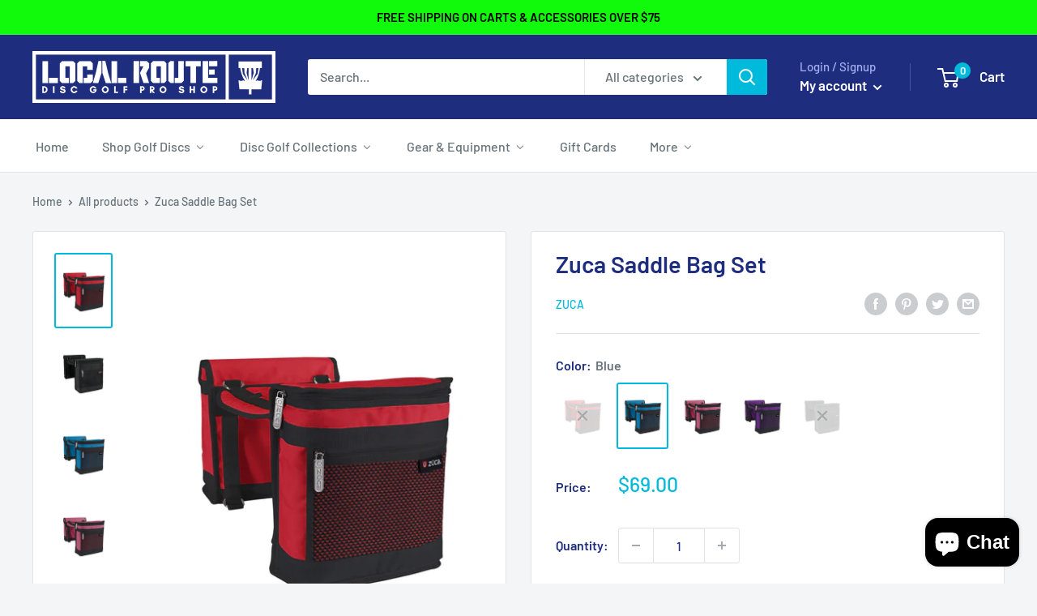

--- FILE ---
content_type: text/html; charset=utf-8
request_url: https://localroute.com/products/zuca-saddle-bag-set
body_size: 63696
content:
<!doctype html>

<html class="no-js" lang="en">
  <head> 

    <!-- Google tag (gtag.js) -->
<script async src="https://www.googletagmanager.com/gtag/js?id=G-WFTR4E1W7Q"></script>
<script>
  window.dataLayer = window.dataLayer || [];
  function gtag(){dataLayer.push(arguments);}
  gtag('js', new Date());

  gtag('config', 'G-WFTR4E1W7Q');
</script>

    <!-- Google Tag Manager -->
<script>(function(w,d,s,l,i){w[l]=w[l]||[];w[l].push({'gtm.start':
new Date().getTime(),event:'gtm.js'});var f=d.getElementsByTagName(s)[0],
j=d.createElement(s),dl=l!='dataLayer'?'&l='+l:'';j.async=true;j.src=
'https://www.googletagmanager.com/gtm.js?id='+i+dl;f.parentNode.insertBefore(j,f);
})(window,document,'script','dataLayer','GTM-MFVXBC6');</script>
<!-- End Google Tag Manager -->
    
    <script src='//localroute.com/cdn/shop/t/30/assets/sealapps_email_config.js?v=136218383419054340931687193208' defer='defer' ></script> 
    <script src='//localroute.com/cdn/shop/t/30/assets/product_restore_email.js?v=88911998234776186711687193208' defer='defer' ></script> 
    <script id='em_product_variants' type='application/json'>
        [{"id":43032933826721,"title":"Red","option1":"Red","option2":null,"option3":null,"sku":"89055901311","requires_shipping":true,"taxable":true,"featured_image":{"id":37128835760289,"product_id":7704536907937,"position":1,"created_at":"2023-05-22T12:22:33-04:00","updated_at":"2023-05-22T12:22:33-04:00","alt":null,"width":800,"height":1060,"src":"\/\/localroute.com\/cdn\/shop\/products\/Zuca_20Saddle_20Bag_20Set_20-_20Red.jpg?v=1684772553","variant_ids":[43032933826721]},"available":false,"name":"Zuca Saddle Bag Set - Red","public_title":"Red","options":["Red"],"price":6900,"weight":1134,"compare_at_price":null,"inventory_management":"shopify","barcode":"842087109777","featured_media":{"alt":null,"id":30730154705057,"position":1,"preview_image":{"aspect_ratio":0.755,"height":1060,"width":800,"src":"\/\/localroute.com\/cdn\/shop\/products\/Zuca_20Saddle_20Bag_20Set_20-_20Red.jpg?v=1684772553"}},"requires_selling_plan":false,"selling_plan_allocations":[]},{"id":43032933859489,"title":"Blue","option1":"Blue","option2":null,"option3":null,"sku":"89055901312","requires_shipping":true,"taxable":true,"featured_image":{"id":37128835825825,"product_id":7704536907937,"position":3,"created_at":"2023-05-22T12:22:33-04:00","updated_at":"2023-05-22T12:22:33-04:00","alt":null,"width":800,"height":1060,"src":"\/\/localroute.com\/cdn\/shop\/products\/Zuca_20Saddle_20Bag_20Set_20-_20Blue.jpg?v=1684772553","variant_ids":[43032933859489]},"available":true,"name":"Zuca Saddle Bag Set - Blue","public_title":"Blue","options":["Blue"],"price":6900,"weight":1134,"compare_at_price":null,"inventory_management":"shopify","barcode":"842087109784","featured_media":{"alt":null,"id":30730154770593,"position":3,"preview_image":{"aspect_ratio":0.755,"height":1060,"width":800,"src":"\/\/localroute.com\/cdn\/shop\/products\/Zuca_20Saddle_20Bag_20Set_20-_20Blue.jpg?v=1684772553"}},"requires_selling_plan":false,"selling_plan_allocations":[]},{"id":43032933892257,"title":"Pink","option1":"Pink","option2":null,"option3":null,"sku":"89055901313","requires_shipping":true,"taxable":true,"featured_image":{"id":37128835858593,"product_id":7704536907937,"position":4,"created_at":"2023-05-22T12:22:33-04:00","updated_at":"2023-05-22T12:22:33-04:00","alt":null,"width":800,"height":1060,"src":"\/\/localroute.com\/cdn\/shop\/products\/Zuca_20Saddle_20Bag_20Set_20-_20Pink.jpg?v=1684772553","variant_ids":[43032933892257]},"available":true,"name":"Zuca Saddle Bag Set - Pink","public_title":"Pink","options":["Pink"],"price":6900,"weight":1134,"compare_at_price":null,"inventory_management":"shopify","barcode":"842087109791","featured_media":{"alt":null,"id":30730154803361,"position":4,"preview_image":{"aspect_ratio":0.755,"height":1060,"width":800,"src":"\/\/localroute.com\/cdn\/shop\/products\/Zuca_20Saddle_20Bag_20Set_20-_20Pink.jpg?v=1684772553"}},"requires_selling_plan":false,"selling_plan_allocations":[]},{"id":43032933925025,"title":"Purple","option1":"Purple","option2":null,"option3":null,"sku":"89055901315","requires_shipping":true,"taxable":true,"featured_image":{"id":37128835891361,"product_id":7704536907937,"position":5,"created_at":"2023-05-22T12:22:33-04:00","updated_at":"2023-05-22T12:22:33-04:00","alt":null,"width":800,"height":1060,"src":"\/\/localroute.com\/cdn\/shop\/products\/Zuca_20Saddle_20Bag_20Set_20-_20Purple.jpg?v=1684772553","variant_ids":[43032933925025]},"available":true,"name":"Zuca Saddle Bag Set - Purple","public_title":"Purple","options":["Purple"],"price":6900,"weight":1134,"compare_at_price":null,"inventory_management":"shopify","barcode":"842087109814","featured_media":{"alt":null,"id":30730154836129,"position":5,"preview_image":{"aspect_ratio":0.755,"height":1060,"width":800,"src":"\/\/localroute.com\/cdn\/shop\/products\/Zuca_20Saddle_20Bag_20Set_20-_20Purple.jpg?v=1684772553"}},"requires_selling_plan":false,"selling_plan_allocations":[]},{"id":43032933957793,"title":"Black","option1":"Black","option2":null,"option3":null,"sku":"89055901005","requires_shipping":true,"taxable":true,"featured_image":{"id":37128835793057,"product_id":7704536907937,"position":2,"created_at":"2023-05-22T12:22:33-04:00","updated_at":"2023-05-22T12:22:33-04:00","alt":null,"width":800,"height":1060,"src":"\/\/localroute.com\/cdn\/shop\/products\/Zuca_20Saddle_20Bag_20Set_20-_20Black.jpg?v=1684772553","variant_ids":[43032933957793]},"available":false,"name":"Zuca Saddle Bag Set - Black","public_title":"Black","options":["Black"],"price":6900,"weight":1134,"compare_at_price":null,"inventory_management":"shopify","barcode":"842087100583","featured_media":{"alt":null,"id":30730154737825,"position":2,"preview_image":{"aspect_ratio":0.755,"height":1060,"width":800,"src":"\/\/localroute.com\/cdn\/shop\/products\/Zuca_20Saddle_20Bag_20Set_20-_20Black.jpg?v=1684772553"}},"requires_selling_plan":false,"selling_plan_allocations":[]}]
    </script>
    <script id='em_product_selected_or_first_available_variant' type='application/json'>
        {"id":43032933859489,"title":"Blue","option1":"Blue","option2":null,"option3":null,"sku":"89055901312","requires_shipping":true,"taxable":true,"featured_image":{"id":37128835825825,"product_id":7704536907937,"position":3,"created_at":"2023-05-22T12:22:33-04:00","updated_at":"2023-05-22T12:22:33-04:00","alt":null,"width":800,"height":1060,"src":"\/\/localroute.com\/cdn\/shop\/products\/Zuca_20Saddle_20Bag_20Set_20-_20Blue.jpg?v=1684772553","variant_ids":[43032933859489]},"available":true,"name":"Zuca Saddle Bag Set - Blue","public_title":"Blue","options":["Blue"],"price":6900,"weight":1134,"compare_at_price":null,"inventory_management":"shopify","barcode":"842087109784","featured_media":{"alt":null,"id":30730154770593,"position":3,"preview_image":{"aspect_ratio":0.755,"height":1060,"width":800,"src":"\/\/localroute.com\/cdn\/shop\/products\/Zuca_20Saddle_20Bag_20Set_20-_20Blue.jpg?v=1684772553"}},"requires_selling_plan":false,"selling_plan_allocations":[]}
    </script>


    <meta charset="utf-8">
    <meta name="viewport" content="width=device-width, initial-scale=1.0, height=device-height, minimum-scale=1.0, maximum-scale=1.0">
    <meta name="theme-color" content="#00badb"><title>Zuca Saddle Bag Set
</title><meta name="description" content="About The Zuca Saddle Bag Set Expand the capacity of your rolling bag 2-fold. Includes a comfy built-in seat cover. Our 2-bag set sits astride your ZÜCA so you can conveniently carry even more gear. Attach the lined cooler pouch on one side, and a roomy storage pouch with zippered pocket on the other. An excellent comp"><link rel="canonical" href="https://localroute.com/products/zuca-saddle-bag-set"><link rel="shortcut icon" href="//localroute.com/cdn/shop/files/Local_Route_3_96x96.png?v=1724711865" type="image/png"><link rel="preload" as="style" href="//localroute.com/cdn/shop/t/30/assets/theme.css?v=121949109493811537471696365705">
    <link rel="preload" as="script" href="//localroute.com/cdn/shop/t/30/assets/theme.js?v=132219002375670937941687193208">
    <link rel="preconnect" href="https://cdn.shopify.com">
    <link rel="preconnect" href="https://fonts.shopifycdn.com">
    <link rel="dns-prefetch" href="https://productreviews.shopifycdn.com">
    <link rel="dns-prefetch" href="https://ajax.googleapis.com">
    <link rel="dns-prefetch" href="https://maps.googleapis.com">
    <link rel="dns-prefetch" href="https://maps.gstatic.com"><meta property="og:type" content="product">
  <meta property="og:title" content="Zuca Saddle Bag Set"><meta property="og:image" content="http://localroute.com/cdn/shop/products/Zuca_20Saddle_20Bag_20Set_20-_20Red.jpg?v=1684772553">
    <meta property="og:image:secure_url" content="https://localroute.com/cdn/shop/products/Zuca_20Saddle_20Bag_20Set_20-_20Red.jpg?v=1684772553">
    <meta property="og:image:width" content="800">
    <meta property="og:image:height" content="1060"><meta property="product:price:amount" content="69.00">
  <meta property="product:price:currency" content="USD"><meta property="og:description" content="About The Zuca Saddle Bag Set Expand the capacity of your rolling bag 2-fold. Includes a comfy built-in seat cover. Our 2-bag set sits astride your ZÜCA so you can conveniently carry even more gear. Attach the lined cooler pouch on one side, and a roomy storage pouch with zippered pocket on the other. An excellent comp"><meta property="og:url" content="https://localroute.com/products/zuca-saddle-bag-set">
<meta property="og:site_name" content="Local Route Disc Golf Pro Shop"><meta name="twitter:card" content="summary"><meta name="twitter:title" content="Zuca Saddle Bag Set">
  <meta name="twitter:description" content="About The Zuca Saddle Bag Set
Expand the capacity of your rolling bag 2-fold. Includes a comfy built-in seat cover.  Our 2-bag set sits astride your ZÜCA so you can conveniently carry even more gear. Attach the lined cooler pouch on one side, and a roomy storage pouch with zippered pocket on the other. An excellent complement to our Sport, Pro, All-Terrain and Disc Golf rolling bags.  
*Not compatible with Backpack Cart, Backpack Cart LG, Transit, Compact or Trekker models.">
  <meta name="twitter:image" content="https://localroute.com/cdn/shop/products/Zuca_20Saddle_20Bag_20Set_20-_20Red_600x600_crop_center.jpg?v=1684772553">
<link rel="preload" href="//localroute.com/cdn/fonts/barlow/barlow_n6.329f582a81f63f125e63c20a5a80ae9477df68e1.woff2" as="font" type="font/woff2" crossorigin><link rel="preload" href="//localroute.com/cdn/fonts/barlow/barlow_n5.a193a1990790eba0cc5cca569d23799830e90f07.woff2" as="font" type="font/woff2" crossorigin><style>
  @font-face {
  font-family: Barlow;
  font-weight: 600;
  font-style: normal;
  font-display: swap;
  src: url("//localroute.com/cdn/fonts/barlow/barlow_n6.329f582a81f63f125e63c20a5a80ae9477df68e1.woff2") format("woff2"),
       url("//localroute.com/cdn/fonts/barlow/barlow_n6.0163402e36247bcb8b02716880d0b39568412e9e.woff") format("woff");
}

  @font-face {
  font-family: Barlow;
  font-weight: 500;
  font-style: normal;
  font-display: swap;
  src: url("//localroute.com/cdn/fonts/barlow/barlow_n5.a193a1990790eba0cc5cca569d23799830e90f07.woff2") format("woff2"),
       url("//localroute.com/cdn/fonts/barlow/barlow_n5.ae31c82169b1dc0715609b8cc6a610b917808358.woff") format("woff");
}

@font-face {
  font-family: Barlow;
  font-weight: 600;
  font-style: normal;
  font-display: swap;
  src: url("//localroute.com/cdn/fonts/barlow/barlow_n6.329f582a81f63f125e63c20a5a80ae9477df68e1.woff2") format("woff2"),
       url("//localroute.com/cdn/fonts/barlow/barlow_n6.0163402e36247bcb8b02716880d0b39568412e9e.woff") format("woff");
}

@font-face {
  font-family: Barlow;
  font-weight: 600;
  font-style: italic;
  font-display: swap;
  src: url("//localroute.com/cdn/fonts/barlow/barlow_i6.5a22bd20fb27bad4d7674cc6e666fb9c77d813bb.woff2") format("woff2"),
       url("//localroute.com/cdn/fonts/barlow/barlow_i6.1c8787fcb59f3add01a87f21b38c7ef797e3b3a1.woff") format("woff");
}


  @font-face {
  font-family: Barlow;
  font-weight: 700;
  font-style: normal;
  font-display: swap;
  src: url("//localroute.com/cdn/fonts/barlow/barlow_n7.691d1d11f150e857dcbc1c10ef03d825bc378d81.woff2") format("woff2"),
       url("//localroute.com/cdn/fonts/barlow/barlow_n7.4fdbb1cb7da0e2c2f88492243ffa2b4f91924840.woff") format("woff");
}

  @font-face {
  font-family: Barlow;
  font-weight: 500;
  font-style: italic;
  font-display: swap;
  src: url("//localroute.com/cdn/fonts/barlow/barlow_i5.714d58286997b65cd479af615cfa9bb0a117a573.woff2") format("woff2"),
       url("//localroute.com/cdn/fonts/barlow/barlow_i5.0120f77e6447d3b5df4bbec8ad8c2d029d87fb21.woff") format("woff");
}

  @font-face {
  font-family: Barlow;
  font-weight: 700;
  font-style: italic;
  font-display: swap;
  src: url("//localroute.com/cdn/fonts/barlow/barlow_i7.50e19d6cc2ba5146fa437a5a7443c76d5d730103.woff2") format("woff2"),
       url("//localroute.com/cdn/fonts/barlow/barlow_i7.47e9f98f1b094d912e6fd631cc3fe93d9f40964f.woff") format("woff");
}


  :root {
    --default-text-font-size : 15px;
    --base-text-font-size    : 16px;
    --heading-font-family    : Barlow, sans-serif;
    --heading-font-weight    : 600;
    --heading-font-style     : normal;
    --text-font-family       : Barlow, sans-serif;
    --text-font-weight       : 500;
    --text-font-style        : normal;
    --text-font-bolder-weight: 600;
    --text-link-decoration   : underline;

    --text-color               : #677279;
    --text-color-rgb           : 103, 114, 121;
    --heading-color            : #1e2d7d;
    --border-color             : #e1e3e4;
    --border-color-rgb         : 225, 227, 228;
    --form-border-color        : #d4d6d8;
    --accent-color             : #00badb;
    --accent-color-rgb         : 0, 186, 219;
    --link-color               : #00badb;
    --link-color-hover         : #00798e;
    --background               : #f3f5f6;
    --secondary-background     : #ffffff;
    --secondary-background-rgb : 255, 255, 255;
    --accent-background        : rgba(0, 186, 219, 0.08);

    --input-background: #ffffff;

    --error-color       : #ff0000;
    --error-background  : rgba(255, 0, 0, 0.07);
    --success-color     : #00aa00;
    --success-background: rgba(0, 170, 0, 0.11);

    --primary-button-background      : #00badb;
    --primary-button-background-rgb  : 0, 186, 219;
    --primary-button-text-color      : #ffffff;
    --secondary-button-background    : #1e2d7d;
    --secondary-button-background-rgb: 30, 45, 125;
    --secondary-button-text-color    : #ffffff;

    --header-background      : #1e2d7d;
    --header-text-color      : #ffffff;
    --header-light-text-color: #a3afef;
    --header-border-color    : rgba(163, 175, 239, 0.3);
    --header-accent-color    : #00badb;

    --footer-background-color:    #f3f5f6;
    --footer-heading-text-color:  #1e2d7d;
    --footer-body-text-color:     #677279;
    --footer-body-text-color-rgb: 103, 114, 121;
    --footer-accent-color:        #00badb;
    --footer-accent-color-rgb:    0, 186, 219;
    --footer-border:              1px solid var(--border-color);
    
    --flickity-arrow-color: #abb1b4;--product-on-sale-accent           : #ee0000;
    --product-on-sale-accent-rgb       : 238, 0, 0;
    --product-on-sale-color            : #ffffff;
    --product-in-stock-color           : #008a00;
    --product-low-stock-color          : #ee0000;
    --product-sold-out-color           : #8a9297;
    --product-custom-label-1-background: #008a00;
    --product-custom-label-1-color     : #ffffff;
    --product-custom-label-2-background: #00a500;
    --product-custom-label-2-color     : #ffffff;
    --product-review-star-color        : #ffbd00;

    --mobile-container-gutter : 20px;
    --desktop-container-gutter: 40px;

    /* Shopify related variables */
    --payment-terms-background-color: #f3f5f6;
  }
</style>

<script>
  // IE11 does not have support for CSS variables, so we have to polyfill them
  if (!(((window || {}).CSS || {}).supports && window.CSS.supports('(--a: 0)'))) {
    const script = document.createElement('script');
    script.type = 'text/javascript';
    script.src = 'https://cdn.jsdelivr.net/npm/css-vars-ponyfill@2';
    script.onload = function() {
      cssVars({});
    };

    document.getElementsByTagName('head')[0].appendChild(script);
  }
</script>


    <script>window.performance && window.performance.mark && window.performance.mark('shopify.content_for_header.start');</script><meta name="facebook-domain-verification" content="ofbbeek1t2c48vtl4e9oqg714adxor">
<meta name="google-site-verification" content="xY3V72Og5UYsXt93gEXC-ZeFaeHKvPx0U0CejmoOluw">
<meta id="shopify-digital-wallet" name="shopify-digital-wallet" content="/53485797537/digital_wallets/dialog">
<meta name="shopify-checkout-api-token" content="b75e6232807e51018300eb73f7291714">
<meta id="in-context-paypal-metadata" data-shop-id="53485797537" data-venmo-supported="false" data-environment="production" data-locale="en_US" data-paypal-v4="true" data-currency="USD">
<link rel="alternate" hreflang="x-default" href="https://localroute.com/products/zuca-saddle-bag-set">
<link rel="alternate" hreflang="en" href="https://localroute.com/products/zuca-saddle-bag-set">
<link rel="alternate" hreflang="en-CA" href="https://localroute.com/en-ca/products/zuca-saddle-bag-set">
<link rel="alternate" type="application/json+oembed" href="https://localroute.com/products/zuca-saddle-bag-set.oembed">
<script async="async" src="/checkouts/internal/preloads.js?locale=en-US"></script>
<link rel="preconnect" href="https://shop.app" crossorigin="anonymous">
<script async="async" src="https://shop.app/checkouts/internal/preloads.js?locale=en-US&shop_id=53485797537" crossorigin="anonymous"></script>
<script id="apple-pay-shop-capabilities" type="application/json">{"shopId":53485797537,"countryCode":"US","currencyCode":"USD","merchantCapabilities":["supports3DS"],"merchantId":"gid:\/\/shopify\/Shop\/53485797537","merchantName":"Local Route Disc Golf Pro Shop","requiredBillingContactFields":["postalAddress","email","phone"],"requiredShippingContactFields":["postalAddress","email","phone"],"shippingType":"shipping","supportedNetworks":["visa","masterCard","amex","discover","elo","jcb"],"total":{"type":"pending","label":"Local Route Disc Golf Pro Shop","amount":"1.00"},"shopifyPaymentsEnabled":true,"supportsSubscriptions":true}</script>
<script id="shopify-features" type="application/json">{"accessToken":"b75e6232807e51018300eb73f7291714","betas":["rich-media-storefront-analytics"],"domain":"localroute.com","predictiveSearch":true,"shopId":53485797537,"locale":"en"}</script>
<script>var Shopify = Shopify || {};
Shopify.shop = "local-route-disc-golf.myshopify.com";
Shopify.locale = "en";
Shopify.currency = {"active":"USD","rate":"1.0"};
Shopify.country = "US";
Shopify.theme = {"name":"Warehouse (Updated 6\/19\/23)","id":132661248161,"schema_name":"Warehouse","schema_version":"4.0.1","theme_store_id":871,"role":"main"};
Shopify.theme.handle = "null";
Shopify.theme.style = {"id":null,"handle":null};
Shopify.cdnHost = "localroute.com/cdn";
Shopify.routes = Shopify.routes || {};
Shopify.routes.root = "/";</script>
<script type="module">!function(o){(o.Shopify=o.Shopify||{}).modules=!0}(window);</script>
<script>!function(o){function n(){var o=[];function n(){o.push(Array.prototype.slice.apply(arguments))}return n.q=o,n}var t=o.Shopify=o.Shopify||{};t.loadFeatures=n(),t.autoloadFeatures=n()}(window);</script>
<script>
  window.ShopifyPay = window.ShopifyPay || {};
  window.ShopifyPay.apiHost = "shop.app\/pay";
  window.ShopifyPay.redirectState = null;
</script>
<script id="shop-js-analytics" type="application/json">{"pageType":"product"}</script>
<script defer="defer" async type="module" src="//localroute.com/cdn/shopifycloud/shop-js/modules/v2/client.init-shop-cart-sync_C5BV16lS.en.esm.js"></script>
<script defer="defer" async type="module" src="//localroute.com/cdn/shopifycloud/shop-js/modules/v2/chunk.common_CygWptCX.esm.js"></script>
<script type="module">
  await import("//localroute.com/cdn/shopifycloud/shop-js/modules/v2/client.init-shop-cart-sync_C5BV16lS.en.esm.js");
await import("//localroute.com/cdn/shopifycloud/shop-js/modules/v2/chunk.common_CygWptCX.esm.js");

  window.Shopify.SignInWithShop?.initShopCartSync?.({"fedCMEnabled":true,"windoidEnabled":true});

</script>
<script defer="defer" async type="module" src="//localroute.com/cdn/shopifycloud/shop-js/modules/v2/client.payment-terms_CZxnsJam.en.esm.js"></script>
<script defer="defer" async type="module" src="//localroute.com/cdn/shopifycloud/shop-js/modules/v2/chunk.common_CygWptCX.esm.js"></script>
<script defer="defer" async type="module" src="//localroute.com/cdn/shopifycloud/shop-js/modules/v2/chunk.modal_D71HUcav.esm.js"></script>
<script type="module">
  await import("//localroute.com/cdn/shopifycloud/shop-js/modules/v2/client.payment-terms_CZxnsJam.en.esm.js");
await import("//localroute.com/cdn/shopifycloud/shop-js/modules/v2/chunk.common_CygWptCX.esm.js");
await import("//localroute.com/cdn/shopifycloud/shop-js/modules/v2/chunk.modal_D71HUcav.esm.js");

  
</script>
<script>
  window.Shopify = window.Shopify || {};
  if (!window.Shopify.featureAssets) window.Shopify.featureAssets = {};
  window.Shopify.featureAssets['shop-js'] = {"shop-cart-sync":["modules/v2/client.shop-cart-sync_ZFArdW7E.en.esm.js","modules/v2/chunk.common_CygWptCX.esm.js"],"init-fed-cm":["modules/v2/client.init-fed-cm_CmiC4vf6.en.esm.js","modules/v2/chunk.common_CygWptCX.esm.js"],"shop-button":["modules/v2/client.shop-button_tlx5R9nI.en.esm.js","modules/v2/chunk.common_CygWptCX.esm.js"],"shop-cash-offers":["modules/v2/client.shop-cash-offers_DOA2yAJr.en.esm.js","modules/v2/chunk.common_CygWptCX.esm.js","modules/v2/chunk.modal_D71HUcav.esm.js"],"init-windoid":["modules/v2/client.init-windoid_sURxWdc1.en.esm.js","modules/v2/chunk.common_CygWptCX.esm.js"],"shop-toast-manager":["modules/v2/client.shop-toast-manager_ClPi3nE9.en.esm.js","modules/v2/chunk.common_CygWptCX.esm.js"],"init-shop-email-lookup-coordinator":["modules/v2/client.init-shop-email-lookup-coordinator_B8hsDcYM.en.esm.js","modules/v2/chunk.common_CygWptCX.esm.js"],"init-shop-cart-sync":["modules/v2/client.init-shop-cart-sync_C5BV16lS.en.esm.js","modules/v2/chunk.common_CygWptCX.esm.js"],"avatar":["modules/v2/client.avatar_BTnouDA3.en.esm.js"],"pay-button":["modules/v2/client.pay-button_FdsNuTd3.en.esm.js","modules/v2/chunk.common_CygWptCX.esm.js"],"init-customer-accounts":["modules/v2/client.init-customer-accounts_DxDtT_ad.en.esm.js","modules/v2/client.shop-login-button_C5VAVYt1.en.esm.js","modules/v2/chunk.common_CygWptCX.esm.js","modules/v2/chunk.modal_D71HUcav.esm.js"],"init-shop-for-new-customer-accounts":["modules/v2/client.init-shop-for-new-customer-accounts_ChsxoAhi.en.esm.js","modules/v2/client.shop-login-button_C5VAVYt1.en.esm.js","modules/v2/chunk.common_CygWptCX.esm.js","modules/v2/chunk.modal_D71HUcav.esm.js"],"shop-login-button":["modules/v2/client.shop-login-button_C5VAVYt1.en.esm.js","modules/v2/chunk.common_CygWptCX.esm.js","modules/v2/chunk.modal_D71HUcav.esm.js"],"init-customer-accounts-sign-up":["modules/v2/client.init-customer-accounts-sign-up_CPSyQ0Tj.en.esm.js","modules/v2/client.shop-login-button_C5VAVYt1.en.esm.js","modules/v2/chunk.common_CygWptCX.esm.js","modules/v2/chunk.modal_D71HUcav.esm.js"],"shop-follow-button":["modules/v2/client.shop-follow-button_Cva4Ekp9.en.esm.js","modules/v2/chunk.common_CygWptCX.esm.js","modules/v2/chunk.modal_D71HUcav.esm.js"],"checkout-modal":["modules/v2/client.checkout-modal_BPM8l0SH.en.esm.js","modules/v2/chunk.common_CygWptCX.esm.js","modules/v2/chunk.modal_D71HUcav.esm.js"],"lead-capture":["modules/v2/client.lead-capture_Bi8yE_yS.en.esm.js","modules/v2/chunk.common_CygWptCX.esm.js","modules/v2/chunk.modal_D71HUcav.esm.js"],"shop-login":["modules/v2/client.shop-login_D6lNrXab.en.esm.js","modules/v2/chunk.common_CygWptCX.esm.js","modules/v2/chunk.modal_D71HUcav.esm.js"],"payment-terms":["modules/v2/client.payment-terms_CZxnsJam.en.esm.js","modules/v2/chunk.common_CygWptCX.esm.js","modules/v2/chunk.modal_D71HUcav.esm.js"]};
</script>
<script>(function() {
  var isLoaded = false;
  function asyncLoad() {
    if (isLoaded) return;
    isLoaded = true;
    var urls = ["https:\/\/d35wltpnil53he.cloudfront.net\/zoom-magnifier\/js\/v1.0\/zoom_magnifier.js?shop=local-route-disc-golf.myshopify.com","https:\/\/cdn.shopify.com\/s\/files\/1\/0534\/8579\/7537\/t\/2\/assets\/globo.swatch.init.js?shop=local-route-disc-golf.myshopify.com","https:\/\/cdn.shopify.com\/s\/files\/1\/0534\/8579\/7537\/t\/2\/assets\/globo.swatch.init.js?shop=local-route-disc-golf.myshopify.com","https:\/\/cdn.shopify.com\/s\/files\/1\/0534\/8579\/7537\/t\/2\/assets\/globo.swatch.init.js?shop=local-route-disc-golf.myshopify.com","https:\/\/cdn.shopify.com\/s\/files\/1\/0534\/8579\/7537\/t\/2\/assets\/globo.swatch.init.js?shop=local-route-disc-golf.myshopify.com","https:\/\/cdn.shopify.com\/s\/files\/1\/0534\/8579\/7537\/t\/2\/assets\/globo.swatch.init.js?shop=local-route-disc-golf.myshopify.com","https:\/\/tabs.stationmade.com\/registered-scripts\/tabs-by-station.js?shop=local-route-disc-golf.myshopify.com","https:\/\/io.dropinblog.com\/js\/shopify.js?shop=local-route-disc-golf.myshopify.com","https:\/\/sapp.multivariants.com\/gate\/out\/sys\/js\/init.js?shop=local-route-disc-golf.myshopify.com"];
    for (var i = 0; i < urls.length; i++) {
      var s = document.createElement('script');
      s.type = 'text/javascript';
      s.async = true;
      s.src = urls[i];
      var x = document.getElementsByTagName('script')[0];
      x.parentNode.insertBefore(s, x);
    }
  };
  if(window.attachEvent) {
    window.attachEvent('onload', asyncLoad);
  } else {
    window.addEventListener('load', asyncLoad, false);
  }
})();</script>
<script id="__st">var __st={"a":53485797537,"offset":-18000,"reqid":"ad09b8d5-83e0-454b-a714-c7643b056810-1768787844","pageurl":"localroute.com\/products\/zuca-saddle-bag-set","u":"5d16b7e81368","p":"product","rtyp":"product","rid":7704536907937};</script>
<script>window.ShopifyPaypalV4VisibilityTracking = true;</script>
<script id="captcha-bootstrap">!function(){'use strict';const t='contact',e='account',n='new_comment',o=[[t,t],['blogs',n],['comments',n],[t,'customer']],c=[[e,'customer_login'],[e,'guest_login'],[e,'recover_customer_password'],[e,'create_customer']],r=t=>t.map((([t,e])=>`form[action*='/${t}']:not([data-nocaptcha='true']) input[name='form_type'][value='${e}']`)).join(','),a=t=>()=>t?[...document.querySelectorAll(t)].map((t=>t.form)):[];function s(){const t=[...o],e=r(t);return a(e)}const i='password',u='form_key',d=['recaptcha-v3-token','g-recaptcha-response','h-captcha-response',i],f=()=>{try{return window.sessionStorage}catch{return}},m='__shopify_v',_=t=>t.elements[u];function p(t,e,n=!1){try{const o=window.sessionStorage,c=JSON.parse(o.getItem(e)),{data:r}=function(t){const{data:e,action:n}=t;return t[m]||n?{data:e,action:n}:{data:t,action:n}}(c);for(const[e,n]of Object.entries(r))t.elements[e]&&(t.elements[e].value=n);n&&o.removeItem(e)}catch(o){console.error('form repopulation failed',{error:o})}}const l='form_type',E='cptcha';function T(t){t.dataset[E]=!0}const w=window,h=w.document,L='Shopify',v='ce_forms',y='captcha';let A=!1;((t,e)=>{const n=(g='f06e6c50-85a8-45c8-87d0-21a2b65856fe',I='https://cdn.shopify.com/shopifycloud/storefront-forms-hcaptcha/ce_storefront_forms_captcha_hcaptcha.v1.5.2.iife.js',D={infoText:'Protected by hCaptcha',privacyText:'Privacy',termsText:'Terms'},(t,e,n)=>{const o=w[L][v],c=o.bindForm;if(c)return c(t,g,e,D).then(n);var r;o.q.push([[t,g,e,D],n]),r=I,A||(h.body.append(Object.assign(h.createElement('script'),{id:'captcha-provider',async:!0,src:r})),A=!0)});var g,I,D;w[L]=w[L]||{},w[L][v]=w[L][v]||{},w[L][v].q=[],w[L][y]=w[L][y]||{},w[L][y].protect=function(t,e){n(t,void 0,e),T(t)},Object.freeze(w[L][y]),function(t,e,n,w,h,L){const[v,y,A,g]=function(t,e,n){const i=e?o:[],u=t?c:[],d=[...i,...u],f=r(d),m=r(i),_=r(d.filter((([t,e])=>n.includes(e))));return[a(f),a(m),a(_),s()]}(w,h,L),I=t=>{const e=t.target;return e instanceof HTMLFormElement?e:e&&e.form},D=t=>v().includes(t);t.addEventListener('submit',(t=>{const e=I(t);if(!e)return;const n=D(e)&&!e.dataset.hcaptchaBound&&!e.dataset.recaptchaBound,o=_(e),c=g().includes(e)&&(!o||!o.value);(n||c)&&t.preventDefault(),c&&!n&&(function(t){try{if(!f())return;!function(t){const e=f();if(!e)return;const n=_(t);if(!n)return;const o=n.value;o&&e.removeItem(o)}(t);const e=Array.from(Array(32),(()=>Math.random().toString(36)[2])).join('');!function(t,e){_(t)||t.append(Object.assign(document.createElement('input'),{type:'hidden',name:u})),t.elements[u].value=e}(t,e),function(t,e){const n=f();if(!n)return;const o=[...t.querySelectorAll(`input[type='${i}']`)].map((({name:t})=>t)),c=[...d,...o],r={};for(const[a,s]of new FormData(t).entries())c.includes(a)||(r[a]=s);n.setItem(e,JSON.stringify({[m]:1,action:t.action,data:r}))}(t,e)}catch(e){console.error('failed to persist form',e)}}(e),e.submit())}));const S=(t,e)=>{t&&!t.dataset[E]&&(n(t,e.some((e=>e===t))),T(t))};for(const o of['focusin','change'])t.addEventListener(o,(t=>{const e=I(t);D(e)&&S(e,y())}));const B=e.get('form_key'),M=e.get(l),P=B&&M;t.addEventListener('DOMContentLoaded',(()=>{const t=y();if(P)for(const e of t)e.elements[l].value===M&&p(e,B);[...new Set([...A(),...v().filter((t=>'true'===t.dataset.shopifyCaptcha))])].forEach((e=>S(e,t)))}))}(h,new URLSearchParams(w.location.search),n,t,e,['guest_login'])})(!0,!0)}();</script>
<script integrity="sha256-4kQ18oKyAcykRKYeNunJcIwy7WH5gtpwJnB7kiuLZ1E=" data-source-attribution="shopify.loadfeatures" defer="defer" src="//localroute.com/cdn/shopifycloud/storefront/assets/storefront/load_feature-a0a9edcb.js" crossorigin="anonymous"></script>
<script crossorigin="anonymous" defer="defer" src="//localroute.com/cdn/shopifycloud/storefront/assets/shopify_pay/storefront-65b4c6d7.js?v=20250812"></script>
<script data-source-attribution="shopify.dynamic_checkout.dynamic.init">var Shopify=Shopify||{};Shopify.PaymentButton=Shopify.PaymentButton||{isStorefrontPortableWallets:!0,init:function(){window.Shopify.PaymentButton.init=function(){};var t=document.createElement("script");t.src="https://localroute.com/cdn/shopifycloud/portable-wallets/latest/portable-wallets.en.js",t.type="module",document.head.appendChild(t)}};
</script>
<script data-source-attribution="shopify.dynamic_checkout.buyer_consent">
  function portableWalletsHideBuyerConsent(e){var t=document.getElementById("shopify-buyer-consent"),n=document.getElementById("shopify-subscription-policy-button");t&&n&&(t.classList.add("hidden"),t.setAttribute("aria-hidden","true"),n.removeEventListener("click",e))}function portableWalletsShowBuyerConsent(e){var t=document.getElementById("shopify-buyer-consent"),n=document.getElementById("shopify-subscription-policy-button");t&&n&&(t.classList.remove("hidden"),t.removeAttribute("aria-hidden"),n.addEventListener("click",e))}window.Shopify?.PaymentButton&&(window.Shopify.PaymentButton.hideBuyerConsent=portableWalletsHideBuyerConsent,window.Shopify.PaymentButton.showBuyerConsent=portableWalletsShowBuyerConsent);
</script>
<script>
  function portableWalletsCleanup(e){e&&e.src&&console.error("Failed to load portable wallets script "+e.src);var t=document.querySelectorAll("shopify-accelerated-checkout .shopify-payment-button__skeleton, shopify-accelerated-checkout-cart .wallet-cart-button__skeleton"),e=document.getElementById("shopify-buyer-consent");for(let e=0;e<t.length;e++)t[e].remove();e&&e.remove()}function portableWalletsNotLoadedAsModule(e){e instanceof ErrorEvent&&"string"==typeof e.message&&e.message.includes("import.meta")&&"string"==typeof e.filename&&e.filename.includes("portable-wallets")&&(window.removeEventListener("error",portableWalletsNotLoadedAsModule),window.Shopify.PaymentButton.failedToLoad=e,"loading"===document.readyState?document.addEventListener("DOMContentLoaded",window.Shopify.PaymentButton.init):window.Shopify.PaymentButton.init())}window.addEventListener("error",portableWalletsNotLoadedAsModule);
</script>

<script type="module" src="https://localroute.com/cdn/shopifycloud/portable-wallets/latest/portable-wallets.en.js" onError="portableWalletsCleanup(this)" crossorigin="anonymous"></script>
<script nomodule>
  document.addEventListener("DOMContentLoaded", portableWalletsCleanup);
</script>

<link id="shopify-accelerated-checkout-styles" rel="stylesheet" media="screen" href="https://localroute.com/cdn/shopifycloud/portable-wallets/latest/accelerated-checkout-backwards-compat.css" crossorigin="anonymous">
<style id="shopify-accelerated-checkout-cart">
        #shopify-buyer-consent {
  margin-top: 1em;
  display: inline-block;
  width: 100%;
}

#shopify-buyer-consent.hidden {
  display: none;
}

#shopify-subscription-policy-button {
  background: none;
  border: none;
  padding: 0;
  text-decoration: underline;
  font-size: inherit;
  cursor: pointer;
}

#shopify-subscription-policy-button::before {
  box-shadow: none;
}

      </style>

<script>window.performance && window.performance.mark && window.performance.mark('shopify.content_for_header.end');</script>

    <link rel="stylesheet" href="//localroute.com/cdn/shop/t/30/assets/theme.css?v=121949109493811537471696365705">

    
  <script type="application/ld+json">
  {
    "@context": "http://schema.org",
    "@type": "Product",
    "offers": [{
          "@type": "Offer",
          "name": "Red",
          "availability":"https://schema.org/OutOfStock",
          "price": 69.0,
          "priceCurrency": "USD",
          "priceValidUntil": "2026-01-28","sku": "89055901311","url": "/products/zuca-saddle-bag-set?variant=43032933826721"
        },
{
          "@type": "Offer",
          "name": "Blue",
          "availability":"https://schema.org/InStock",
          "price": 69.0,
          "priceCurrency": "USD",
          "priceValidUntil": "2026-01-28","sku": "89055901312","url": "/products/zuca-saddle-bag-set?variant=43032933859489"
        },
{
          "@type": "Offer",
          "name": "Pink",
          "availability":"https://schema.org/InStock",
          "price": 69.0,
          "priceCurrency": "USD",
          "priceValidUntil": "2026-01-28","sku": "89055901313","url": "/products/zuca-saddle-bag-set?variant=43032933892257"
        },
{
          "@type": "Offer",
          "name": "Purple",
          "availability":"https://schema.org/InStock",
          "price": 69.0,
          "priceCurrency": "USD",
          "priceValidUntil": "2026-01-28","sku": "89055901315","url": "/products/zuca-saddle-bag-set?variant=43032933925025"
        },
{
          "@type": "Offer",
          "name": "Black",
          "availability":"https://schema.org/OutOfStock",
          "price": 69.0,
          "priceCurrency": "USD",
          "priceValidUntil": "2026-01-28","sku": "89055901005","url": "/products/zuca-saddle-bag-set?variant=43032933957793"
        }
],
      "gtin12": "842087109784",
      "productId": "842087109784",
    "brand": {
      "name": "Zuca"
    },
    "name": "Zuca Saddle Bag Set",
    "description": "About The Zuca Saddle Bag Set\nExpand the capacity of your rolling bag 2-fold. Includes a comfy built-in seat cover.  Our 2-bag set sits astride your ZÜCA so you can conveniently carry even more gear. Attach the lined cooler pouch on one side, and a roomy storage pouch with zippered pocket on the other. An excellent complement to our Sport, Pro, All-Terrain and Disc Golf rolling bags.  \n*Not compatible with Backpack Cart, Backpack Cart LG, Transit, Compact or Trekker models.",
    "category": "Zuca Accessories",
    "url": "/products/zuca-saddle-bag-set",
    "sku": "89055901312",
    "image": {
      "@type": "ImageObject",
      "url": "https://localroute.com/cdn/shop/products/Zuca_20Saddle_20Bag_20Set_20-_20Red_1024x.jpg?v=1684772553",
      "image": "https://localroute.com/cdn/shop/products/Zuca_20Saddle_20Bag_20Set_20-_20Red_1024x.jpg?v=1684772553",
      "name": "Zuca Saddle Bag Set",
      "width": "1024",
      "height": "1024"
    }
  }
  </script>



  <script type="application/ld+json">
  {
    "@context": "http://schema.org",
    "@type": "BreadcrumbList",
  "itemListElement": [{
      "@type": "ListItem",
      "position": 1,
      "name": "Home",
      "item": "https://localroute.com"
    },{
          "@type": "ListItem",
          "position": 2,
          "name": "Zuca Saddle Bag Set",
          "item": "https://localroute.com/products/zuca-saddle-bag-set"
        }]
  }
  </script>

 
    <script>
      // This allows to expose several variables to the global scope, to be used in scripts
      window.theme = {
        pageType: "product",
        cartCount: 0,
        moneyFormat: "${{amount}}",
        moneyWithCurrencyFormat: "${{amount}} USD",
        currencyCodeEnabled: false,
        showDiscount: true,
        discountMode: "saving",
        searchMode: "product",
        searchUnavailableProducts: "last",
        cartType: "drawer"
      };

      window.routes = {
        rootUrl: "\/",
        rootUrlWithoutSlash: '',
        cartUrl: "\/cart",
        cartAddUrl: "\/cart\/add",
        cartChangeUrl: "\/cart\/change",
        searchUrl: "\/search",
        productRecommendationsUrl: "\/recommendations\/products"
      };

      window.languages = {
        productRegularPrice: "Regular price",
        productSalePrice: "Sale price",
        collectionOnSaleLabel: "Save {{savings}}",
        productFormUnavailable: "Unavailable",
        productFormAddToCart: "Add to cart",
        productFormSoldOut: "Sold out",
        productAdded: "Product has been added to your cart",
        productAddedShort: "Added!",
        shippingEstimatorNoResults: "No shipping could be found for your address.",
        shippingEstimatorOneResult: "There is one shipping rate for your address:",
        shippingEstimatorMultipleResults: "There are {{count}} shipping rates for your address:",
        shippingEstimatorErrors: "There are some errors:"
      };

      window.lazySizesConfig = {
        loadHidden: false,
        hFac: 0.8,
        expFactor: 3,
        customMedia: {
          '--phone': '(max-width: 640px)',
          '--tablet': '(min-width: 641px) and (max-width: 1023px)',
          '--lap': '(min-width: 1024px)'
        }
      };

      document.documentElement.className = document.documentElement.className.replace('no-js', 'js');
    </script><script src="//localroute.com/cdn/shop/t/30/assets/theme.js?v=132219002375670937941687193208" defer></script>
    <script src="//localroute.com/cdn/shop/t/30/assets/custom.js?v=102476495355921946141687193208" defer></script><script>
        (function () {
          window.onpageshow = function() {
            // We force re-freshing the cart content onpageshow, as most browsers will serve a cache copy when hitting the
            // back button, which cause staled data
            document.documentElement.dispatchEvent(new CustomEvent('cart:refresh', {
              bubbles: true,
              detail: {scrollToTop: false}
            }));
          };
        })();
      </script>

<script id="sca_fg_cart_ShowGiftAsProductTemplate" type="text/template">
  
  <div class="item not-sca-qv" id="sca-freegift-{{productID}}">
    <a class="close_box" style="display: none;position: absolute;top:5px;right: 10px;font-size: 22px;font-weight: bold;cursor: pointer;text-decoration:none;color: #aaa;">×</a>
    <a href="/products/{{productHandle}}" target="_blank"><img style="margin-left: auto; margin-right: auto; width: 50%;" class="lazyOwl" data-src="{{productImageURL}}"></a>
    <div class="sca-product-shop">
      <div class="review-summary3">
        <div class="yotpo bottomLine" style="text-align:center"
          data-product-id="{{productID}}"
          data-product-models="{{productID}}"
          data-name="{{productTitle}}"
          data-url="/products/{{productHandle}}">
        </div>
      </div>
      <div class="f-fix"><span class="sca-product-title" style="white-space: nowrap;color:#000;{{showfgTitle}}">{{productTitle}}</span>
          <div id="product-variants-{{productID}}">
            <div class="sca-price" id="price-field-{{productID}}">
              <span class="sca-old-price">{{variant_compare_at_price}}</span>
              <span class="sca-special-price">{{variant_price}}</span>
            </div>
            <div id="stay-content-sca-freegift-{{productID}}" class="sca-fg-cart-item">
              <a class="close_box" style="display: none;position: absolute;top:5px;right: 10px;font-size: 22px;font-weight: bold;cursor: pointer;text-decoration:none;color: #aaa;">×</a>
              <select id="product-select-{{productID}}" name="id" style="display: none">
                {{optionVariantData}}
              </select>
            </div>
          </div>
          <button type='button' id="sca-btn-select-{{productID}}" class="sca-button" onclick="onclickSelect_{{productID}}();"><span>{{SelectButton}}</span></button>
          <button type='button' id="sca-btn-{{productID}}" class="sca-button" style="display: none"><span>{{AddToCartButton}}</span></button>
      </div>
    </div>
  </div>
  
</script>
<script id = "sca_fg_cart_ShowGiftAsProductScriptTemplate" type="text/template">
  
  
    var selectCallback_{{productID}}=function(t,a){if(t?(t.available?(SECOMAPP.jQuery("#sca-btn-{{productID}}").removeClass("disabled").removeAttr("disabled").html("<span>{{AddToCartButton}}</span>").fadeTo(200,1),SECOMAPP.jQuery("#sca-btn-{{productID}}").unbind("click"),SECOMAPP.jQuery("#sca-btn-{{productID}}").click(SECOMAPP.jQuery.proxy(function(){SECOMAPP.addGiftToCart(t.id,1)},t))):SECOMAPP.jQuery("#sca-btn-{{productID}}").html("<span>{{UnavailableButton}}</span>").addClass("disabled").attr("disabled","disabled").fadeTo(200,.5),t.compare_at_price>t.price?SECOMAPP.jQuery("#price-field-{{productID}}").html("<span class='sca-old-price'>"+SECOMAPP.formatMoney(t.compare_at_price)+"</span>&nbsp;<s class='sca-special-price'>"+SECOMAPP.formatMoney(t.price)+"</s>"):SECOMAPP.jQuery("#price-field-{{productID}}").html("<span class='sca-special-price'>"+SECOMAPP.formatMoney(t.price)+"</span>")):SECOMAPP.jQuery("#sca-btn-{{productID}}").html("<span>{{UnavailableButton}}</span>").addClass("disabled").attr("disabled","disabled").fadeTo(200,.5),t&&t.featured_image){var e=SECOMAPP.jQuery("#sca-freegift-{{productID}} img"),_=t.featured_image,c=e[0];Shopify.Image.switchImage(_,c,function(t,a,e){SECOMAPP.jQuery(e).parents("a").attr("href",t),SECOMAPP.jQuery(e).attr("src",t)})}},onclickSelect_{{productID}}=function(t){SECOMAPP.jQuery.getJSON("/products/{{productHandle}}.js",{_:(new Date).getTime()},function(t){SECOMAPP.jQuery(".owl-item #sca-freegift-{{productID}} span.sca-product-title").html(t.title);var e=[];SECOMAPP.jQuery.each(t.options,function(t,a){e[t]=a.name}),t.options=e;for(var a={{variantsGiftList}},_={{mainVariantsList}},c=t.variants.length-1;-1<c;c--)a.indexOf(t.variants[c].id)<0&&_.indexOf(t.variants[c].id)<0&&t.variants.splice(c,1);for(var o=_.length-1;-1<o;o--){var i=a[o],r=_[o],n=-1,s=-1;for(c=t.variants.length-1;-1<c;c--)t.variants[c].id==i?n=c:t.variants[c].id==r&&(s=c);-1<n&&-1<s&n!==s?("undefined"!=typeof SECOMAPP&&void 0!==SECOMAPP.fgsettings&&!0===SECOMAPP.fgsettings.sca_sync_gift&&void 0!==SECOMAPP.fgsettings.sca_fg_gift_variant_quantity_format&&"equal_original_inventory"===SECOMAPP.fgsettings.sca_fg_gift_variant_quantity_format&&(t.variants[n].available=t.variants[s].available,t.variants[n].inventory_management=t.variants[s].inventory_management),t.variants[n].option1=t.variants[s].option1,t.variants[n].options[0].name=t.variants[s].options[0].name,t.variants[n].options[1]&&(t.variants[n].options[1].name=t.variants[s].options[1].name,t.variants[n].option2=t.variants[s].option2),t.variants[n].options[2]&&(t.variants[n].options[2].name=t.variants[s].options[2].name,t.variants[n].option3=t.variants[s].option3),t.variants[n].title=t.variants[s].title,t.variants[n].name=t.variants[s].name,t.variants[n].public_title=t.variants[s].public_title,t.variants.splice(s,1)):(t.variants[s].id=i,t.variants[s].compare_at_price||(t.variants[s].compare_at_price=t.variants[s].price),t.variants[s].price=SECOMAPP.fgdata.giftid_price_mapping[i])}SECOMAPP.jQuery("#sca-btn-select-{{productID}}").hide(),SECOMAPP.jQuery("#product-select-{{productID}}").show(),SECOMAPP.jQuery("#sca-btn-{{productID}}").show(),SECOMAPP.jQuery("#stay-content-sca-freegift-{{productID}} .close_box").show(),SECOMAPP.jQuery("#stay-content-sca-freegift-{{productID}} .close_box").click(function(){SECOMAPP.jQuery("#stay-content-sca-freegift-{{productID}}").hide(),SECOMAPP.jQuery("#sca-btn-{{productID}}").hide(),SECOMAPP.jQuery("#sca-btn-select-{{productID}}").show()}),onclickSelect_{{productID}}=function(){SECOMAPP.jQuery("#stay-content-sca-freegift-{{productID}}").show(),SECOMAPP.jQuery("#sca-btn-{{productID}}").show(),SECOMAPP.jQuery("#sca-btn-select-{{productID}}").hide()},1==t.variants.length?(-1!==t.variants[0].title.indexOf("Default")&&SECOMAPP.jQuery("#sca-freegift-{{productID}} .selector-wrapper").hide(),1==t.variants[0].available&&(SECOMAPP.jQuery("#sca-btn-{{productID}}").show(),SECOMAPP.jQuery("#sca-btn-select-{{productID}}").hide(),SECOMAPP.jQuery("#sca-btn-{{productID}}").removeClass("disabled").removeAttr("disabled").html("<span>{{AddToCartButton}}</span>").fadeTo(200,1),SECOMAPP.jQuery("#sca-btn-{{productID}}").unbind("click"),SECOMAPP.jQuery("#sca-btn-{{productID}}").click(SECOMAPP.jQuery.proxy(function(){SECOMAPP.addGiftToCart(t.variants[0].id,1)},t)))):(new Shopify.OptionSelectors("product-select-{{productID}}",{product:t,onVariantSelected:selectCallback_{{productID}},enableHistoryState:!0}),SECOMAPP.jQuery("#stay-content-sca-freegift-{{productID}}").show(),SECOMAPP.jQuery("#stay-content-sca-freegift-{{productID}}").focus())})};1=={{variantsGiftList}}.length&&onclickSelect_{{productID}}();
  
</script>

<script id="sca_fg_cart_ShowGiftAsVariantTemplate" type="text/template">
  
  <div class="item not-sca-qv" id="sca-freegift-{{variantID}}">
    <a href="/products/{{productHandle}}?variant={{originalVariantID}}" target="_blank"><img style="margin-left: auto; margin-right: auto; width: 50%;" class="lazyOwl" data-src="{{variantImageURL}}"></a>
    <div class="sca-product-shop">
      <div class="review-summary3">
        <div class="yotpo bottomLine" style="text-align:center"
          data-product-id="{{productID}}"
          data-product-models="{{productID}}"
          data-name="{{productTitle}}"
          data-url="/products/{{productHandle}}">
        </div>
      </div>
      <div class="f-fix">
        <span class="sca-product-title" style="white-space: nowrap;color:#000;">{{variantTitle}}</span>
        <div class="sca-price">
          <span class="sca-old-price">{{variant_compare_at_price}}</span>
          <span class="sca-special-price">{{variant_price}}</span>
        </div>
        <button type="button" id="sca-btn{{variantID}}" class="sca-button" onclick="SECOMAPP.addGiftToCart({{variantID}},1);">
          <span>{{AddToCartButton}}</span>
        </button>
      </div>
    </div>
  </div>
  
</script>

<script id="sca_fg_prod_GiftList" type="text/template">
  
  <a style="text-decoration: none !important" id ="{{giftShowID}}" class="product-image freegif-product-image freegift-info-{{giftShowID}}"
     title="{{giftTitle}}" href="/products/{{productsHandle}}">
    <img class="not-sca-qv" src="{{giftImgUrl}}" alt="{{giftTitle}}" />
  </a>
  
</script>

<script id="sca_fg_prod_Gift_PopupDetail" type="text/template">
  
  <div class="sca-fg-item fg-info-{{giftShowID}}" style="display:none;z-index:2147483647;">
    <div class="sca-fg-item-options">
      <div class="sca-fg-item-option-title">
        <em>{{freegiftRuleName}}</em>
      </div>
      <div class="sca-fg-item-option-ct">
        <!--        <div class="sca-fg-image-item">
                        <img src="{{giftImgUrl}}" /> -->
        <div class="sca-fg-item-name">
          <a href="#">{{giftTitle}}</a>
        </div>
        <!--        </div> -->
      </div>
    </div>
  </div>
  
</script>

<script id="sca_fg_ajax_GiftListPopup" type="text/template">
  
  <div id="freegift_popup" class="mfp-hide">
    <div id="sca-fg-owl-carousel">
      <div id="freegift_cart_container" class="sca-fg-cart-container" style="display: none;">
        <div id="freegift_message" class="owl-carousel"></div>
      </div>
      <div id="sca-fg-slider-cart" style="display: none;">
        <div class="sca-fg-cart-title">
          <strong>{{popupTitle}}</strong>
        </div>
        <div id="sca_freegift_list" class="owl-carousel"></div>
      </div>
    </div>
  </div>
  
</script>

<script id="sca_fg_checkout_confirm_popup" type="text/template">
    
         <div class='sca-fg-checkout-confirm-popup' style='font-family: "Myriad","Cardo","Big Caslon","Bodoni MT",Georgia,serif; position: relative;background: #FFF;padding: 20px 20px 50px 20px;width: auto;max-width: 500px;margin: 20px auto;'>
             <h1 style='font-family: "Oswald","Cardo","Big Caslon","Bodoni MT",Georgia,serif;'>YOU CAN STILL ADD MORE!</h1>
             <p>You get 1 free item with every product purchased. It looks like you can still add more free item(s) to your cart. What would you like to do?</p>
             <p class='sca-fg-checkout-confirm-buttons' style='float: right;'>
                 <a class='btn popup-modal-dismiss action_button add_to_cart' href='#' style='width: 200px !important;margin-right: 20px;'>ADD MORE</a>
                 <a class='btn checkout__button continue-checkout action_button add_to_cart' href='/checkout' style='width: 200px !important;'>CHECKOUT</a>
             </p>
         </div>
    
</script>



<link href="//localroute.com/cdn/shop/t/30/assets/sca.freegift.css?v=43694233310401270911687193208" rel="stylesheet" type="text/css" media="all" />
<script src="//localroute.com/cdn/shopifycloud/storefront/assets/themes_support/option_selection-b017cd28.js" type="text/javascript"></script>
<script data-cfasync="false">
    Shopify.money_format = "${{amount}}";
    //enable checking free gifts condition when checkout clicked
    if ((typeof SECOMAPP) === 'undefined') { window.SECOMAPP = {}; };
    SECOMAPP.enableOverrideCheckout = true;
    SECOMAPP.add_offer_names_above_gift_list = true;
    //    SECOMAPP.preStopAppCallback = function(cart){
    //        if(typeof yotpo!=='undefined' && typeof yotpo.initWidgets==='function'){
    //            yotpo.initWidgets();
    //        }
    //    }
</script>
<script type="text/javascript">(function(){if(typeof SECOMAPP==="undefined"){SECOMAPP={}};if(typeof Shopify==="undefined"){Shopify={}};SECOMAPP.fg_ver=1668810075;SECOMAPP.fg_scriptfile="freegifts_20220309.min.js";SECOMAPP.gifts_list_avai=[];})();</script>

<script data-cfasync="false" type="text/javascript">
  /* Smart Ecommerce App (SEA Inc)
  * http://www.secomapp.com
  * Do not reuse those source codes if don't have permission of us.
  * */
  
  
  !function(){Array.isArray||(Array.isArray=function(e){return"[object Array]"===Object.prototype.toString.call(e)}),"function"!=typeof Object.create&&(Object.create=function(e){function t(){}return t.prototype=e,new t}),Object.keys||(Object.keys=function(e){var t,o=[];for(t in e)Object.prototype.hasOwnProperty.call(e,t)&&o.push(t);return o}),String.prototype.endsWith||Object.defineProperty(String.prototype,"endsWith",{value:function(e,t){var o=this.toString();(void 0===t||t>o.length)&&(t=o.length),t-=e.length;var r=o.indexOf(e,t);return-1!==r&&r===t},writable:!0,enumerable:!0,configurable:!0}),Array.prototype.indexOf||(Array.prototype.indexOf=function(e,t){var o;if(null==this)throw new TypeError('"this" is null or not defined');var r=Object(this),i=r.length>>>0;if(0===i)return-1;var n=+t||0;if(Math.abs(n)===1/0&&(n=0),n>=i)return-1;for(o=Math.max(n>=0?n:i-Math.abs(n),0);o<i;){if(o in r&&r[o]===e)return o;o++}return-1}),Array.prototype.forEach||(Array.prototype.forEach=function(e,t){var o,r;if(null==this)throw new TypeError(" this is null or not defined");var i=Object(this),n=i.length>>>0;if("function"!=typeof e)throw new TypeError(e+" is not a function");for(arguments.length>1&&(o=t),r=0;r<n;){var a;r in i&&(a=i[r],e.call(o,a,r,i)),r++}}),console=console||{},console.log=console.log||function(){},"undefined"==typeof Shopify&&(Shopify={}),"function"!=typeof Shopify.onError&&(Shopify.onError=function(){}),"undefined"==typeof SECOMAPP&&(SECOMAPP={}),SECOMAPP.removeGiftsVariant=function(e){setTimeout(function(){try{e("select option").not(".sca-fg-cart-item select option").filter(function(){var t=e(this).val(),o=e(this).text();-1!==o.indexOf(" - ")&&(o=o.slice(0,o.indexOf(" - ")));var r=[];return-1!==o.indexOf(" / ")&&(r=o.split(" / "),o=r[r.length-1]),!!(void 0!==SECOMAPP.gifts_list_avai&&void 0!==SECOMAPP.gifts_list_avai[t]||o.endsWith("% off)"))&&(e(this).parent("select").find("option").not(".sca-fg-cart-item select option").filter(function(){var r=e(this).val();return e(this).text().endsWith(o)||r==t}).remove(),e(".dropdown *,ul li,label,div").filter(function(){var r=e(this).html(),i=e(this).data("value");return r&&r.endsWith(o)||i==t}).remove(),!0)})}catch(e){console.log(e)}},500)},SECOMAPP.formatMoney=function(e,t){"string"==typeof e&&(e=e.replace(".",""));var o="",r="undefined"!=typeof Shopify&&void 0!==Shopify.money_format?Shopify.money_format:"{{amount}}",i=/\{\{\s*(\w+)\s*\}\}/,n=t||(void 0!==this.fgsettings&&"string"==typeof this.fgsettings.sca_currency_format&&this.fgsettings.sca_currency_format.indexOf("amount")>-1?this.fgsettings.sca_currency_format:null)||r;if(n.indexOf("amount_no_decimals_no_comma_separator")<0&&n.indexOf("amount_no_comma_separator_up_cents")<0&&n.indexOf("amount_up_cents")<0&&"function"==typeof Shopify.formatMoney)return Shopify.formatMoney(e,n);function a(e,t){return void 0===e?t:e}function s(e,t,o,r,i,n){if(t=a(t,2),o=a(o,","),r=a(r,"."),isNaN(e)||null==e)return 0;var s=(e=(e/100).toFixed(t)).split(".");return s[0].replace(/(\d)(?=(\d\d\d)+(?!\d))/g,"$1"+o)+(s[1]?i&&n?i+s[1]+n:r+s[1]:"")}switch(n.match(i)[1]){case"amount":o=s(e,2);break;case"amount_no_decimals":o=s(e,0);break;case"amount_with_comma_separator":o=s(e,2,",",".");break;case"amount_no_decimals_with_comma_separator":o=s(e,0,",",".");break;case"amount_no_decimals_no_comma_separator":o=s(e,0,"","");break;case"amount_up_cents":o=s(e,2,",","","<sup>","</sup>");break;case"amount_no_comma_separator_up_cents":o=s(e,2,"","","<sup>","</sup>")}return n.replace(i,o)},SECOMAPP.setCookie=function(e,t,o,r,i){var n=new Date;n.setTime(n.getTime()+24*o*60*60*1e3+60*r*1e3);var a="expires="+n.toUTCString();document.cookie=e+"="+t+";"+a+(i?";path="+i:";path=/")},SECOMAPP.deleteCookie=function(e,t){document.cookie=e+"=; expires=Thu, 01 Jan 1970 00:00:00 UTC; "+(t?";path="+t:";path=/")},SECOMAPP.getCookie=function(e){for(var t=e+"=",o=document.cookie.split(";"),r=0;r<o.length;r++){for(var i=o[r];" "==i.charAt(0);)i=i.substring(1);if(0==i.indexOf(t))return i.substring(t.length,i.length)}return""},SECOMAPP.getQueryString=function(){for(var e={},t=window.location.search.substring(1).split("&"),o=0;o<t.length;o++){var r=t[o].split("=");if(void 0===e[r[0]])e[r[0]]=decodeURIComponent(r[1]);else if("string"==typeof e[r[0]]){var i=[e[r[0]],decodeURIComponent(r[1])];e[r[0]]=i}else e[r[0]].push(decodeURIComponent(r[1]))}return e},SECOMAPP.freegifts_product_json=function(e){if(Array.isArray||(Array.isArray=function(e){return"[object Array]"===Object.prototype.toString.call(e)}),String.prototype.endsWith||Object.defineProperty(String.prototype,"endsWith",{value:function(e,t){var o=this.toString();(void 0===t||t>o.length)&&(t=o.length),t-=e.length;var r=o.indexOf(e,t);return-1!==r&&r===t}}),e){if(e.options&&Array.isArray(e.options))for(var t=0;t<e.options.length;t++){if(void 0!==e.options[t]&&void 0!==e.options[t].values)if((r=e.options[t]).values&&Array.isArray(r.values))for(var o=0;o<r.values.length;o++)(r.values[o].endsWith("(Freegifts)")||r.values[o].endsWith("% off)"))&&(r.values.splice(o,1),o--)}if(e.options_with_values&&Array.isArray(e.options_with_values))for(t=0;t<e.options_with_values.length;t++){var r;if(void 0!==e.options_with_values[t]&&void 0!==e.options_with_values[t].values)if((r=e.options_with_values[t]).values&&Array.isArray(r.values))for(o=0;o<r.values.length;o++)(r.values[o].title.endsWith("(Freegifts)")||r.values[o].title.endsWith("% off)"))&&(r.values.splice(o,1),o--)}var i=e.price,n=e.price_max,a=e.price_min,s=e.compare_at_price,c=e.compare_at_price_max,f=e.compare_at_price_min;if(e.variants&&Array.isArray(e.variants))for(var p=0;e.variants.length,void 0!==e.variants[p];p++){var l=e.variants[p],u=l.option3?l.option3:l.option2?l.option2:l.option1?l.option1:l.title?l.title:"";"undefined"!=typeof SECOMAPP&&void 0!==SECOMAPP.gifts_list_avai&&void 0!==SECOMAPP.gifts_list_avai[l.id]||u.endsWith("(Freegifts)")||u.endsWith("% off)")?(e.variants.splice(p,1),p-=1):((!n||n>=l.price)&&(n=l.price,i=l.price),(!a||a<=l.price)&&(a=l.price),l.compare_at_price&&((!c||c>=l.compare_at_price)&&(c=l.compare_at_price,s=l.compare_at_price),(!f||f<=l.compare_at_price)&&(f=l.compare_at_price)),void 0!==l.available&&1==l.available&&(e.available=!0))}e.price=i,e.price_max=a==n?null:a,e.price_min=n==a?null:n,e.compare_at_price=s,e.compare_at_price_max=f,e.compare_at_price_min=c,e.price_varies=n<a,e.compare_at_price_varies=c<f}return e},SECOMAPP.fg_codes=[],""!==SECOMAPP.getCookie("sca_fg_codes")&&(SECOMAPP.fg_codes=JSON.parse(SECOMAPP.getCookie("sca_fg_codes")));var e=SECOMAPP.getQueryString();e.freegifts_code&&-1===SECOMAPP.fg_codes.indexOf(e.freegifts_code)&&(void 0!==SECOMAPP.activateOnlyOnePromoCode&&!0===SECOMAPP.activateOnlyOnePromoCode&&(SECOMAPP.fg_codes=[]),SECOMAPP.fg_codes.push(e.freegifts_code),SECOMAPP.setCookie("sca_fg_codes",JSON.stringify(SECOMAPP.fg_codes)))}();
  
  ;SECOMAPP.customer={};SECOMAPP.customer.orders=[];SECOMAPP.customer.freegifts=[];;SECOMAPP.customer.email=null;SECOMAPP.customer.first_name=null;SECOMAPP.customer.last_name=null;SECOMAPP.customer.tags=null;SECOMAPP.customer.orders_count=null;SECOMAPP.customer.total_spent=null;
</script>

<!-- BEGIN app block: shopify://apps/xo-insert-code/blocks/insert-code-header/72017b12-3679-442e-b23c-5c62460717f5 --><!-- XO-InsertCode Header -->


<script type="text/javascript">
	<script joe put stuff here>
</script>
</script>

<!-- End: XO-InsertCode Header -->


<!-- END app block --><!-- BEGIN app block: shopify://apps/buddha-mega-menu-navigation/blocks/megamenu/dbb4ce56-bf86-4830-9b3d-16efbef51c6f -->
<script>
        var productImageAndPrice = [],
            collectionImages = [],
            articleImages = [],
            mmLivIcons = false,
            mmFlipClock = false,
            mmFixesUseJquery = false,
            mmNumMMI = 6,
            mmSchemaTranslation = {},
            mmMenuStrings =  {"menuStrings":{"default":{"Home":"Home","Shop Golf Discs":"Shop Golf Discs","<u>Brands</u>":"<u>Brands</u>","ABC":"ABC","Alfa Discs":"Alfa Discs","<strong>Axiom</strong>":"<strong>Axiom</strong>","Clash Discs":"Clash Discs","<strong>DGA</strong>":"<strong>DGA</strong>","<strong>Discmania</strong>":"<strong>Discmania</strong>","<strong>Discraft</strong>":"<strong>Discraft</strong>","Divergent Discs":"Divergent Discs","Doomsday Discs":"Doomsday Discs","<strong>Dynamic Discs</strong>":"<strong>Dynamic Discs</strong>","Elevation Discs":"Elevation Discs","EV-7":"EV-7","Exel Sports":"Exel Sports","Gateway":"Gateway","Infinite Discs":"Infinite Discs","<strong>Innova</strong>":"<strong>Innova</strong>","Kastaplast":"Kastaplast"," ":" ","<strong>Latitude 64</strong>":"<strong>Latitude 64</strong>","Legacy":"Legacy","Loft":"Loft","Millennium":"Millennium","Mint Discs":"Mint Discs","<strong>MVP</strong>":"<strong>MVP</strong>","<strong>Prodigy</strong>":"<strong>Prodigy</strong>","Prodiscus":"Prodiscus","RPM":"RPM","<strong>Streamline</strong>":"<strong>Streamline</strong>","Thought Space Athletics":"Thought Space Athletics","Trash Panda":"Trash Panda","Uplay":"Uplay","Viking Discs":"Viking Discs","<strong>Westside Discs</strong>":"<strong>Westside Discs</strong>","Wild Discs":"Wild Discs","Yikun":"Yikun","<u>Disc Class and Speed</u>":"<u>Disc Class and Speed</u>","<strong>Putt & Approach</strong>":"<strong>Putt & Approach</strong>","    Speed 1":"    Speed 1","    Speed 2":"    Speed 2","    Speed 3":"    Speed 3","<strong>Midrange</strong>":"<strong>Midrange</strong>","    Speed 4":"    Speed 4","    Speed 5":"    Speed 5","<strong>Fairway Driver</strong>":"<strong>Fairway Driver</strong>","    Speed 6":"    Speed 6","    Speed 7":"    Speed 7","    Speed 8":"    Speed 8","<strong>Driver</strong>":"<strong>Driver</strong>","    Speed 9":"    Speed 9","    Speed 10":"    Speed 10","    Speed 11":"    Speed 11","    Speed 11.5":"    Speed 11.5","    Speed 12":"    Speed 12","    Speed 13":"    Speed 13","    Speed 14":"    Speed 14","Disc Golf Collections":"Disc Golf Collections","<u>Team Players</u>":"<u>Team Players</u>","Paul McBeth":"Paul McBeth","Paige Pierce":"Paige Pierce","Calvin Heimburg":"Calvin Heimburg","Paul Ulibarri":"Paul Ulibarri","Ken Climo":"Ken Climo","Simon Lizotte":"Simon Lizotte","James Conrad":"James Conrad","Ricky Wysocki":"Ricky Wysocki","Catrina Allen":"Catrina Allen","Kristin Latt":"Kristin Latt","Eagle McMahon":"Eagle McMahon","Kevin Jones":"Kevin Jones","Cale Leiviska":"Cale Leiviska","Isaac Robinson":"Isaac Robinson","Drew Gibson":"Drew Gibson","  View all→":"  View all→","<u>Player Discs</u>":"<u>Player Discs</u>","Tour Series":"Tour Series","Signature Series":"Signature Series","Team Series":"Team Series","Commemorative":"Commemorative","<strong><u>Event Series</u></strong>":"<strong><u>Event Series</u></strong>","Tournament":"Tournament","Fundraiser":"Fundraiser","Special Edition":"Special Edition","<u>Music Series</u>":"<u>Music Series</u>","Grateful Dead Stamps":"Grateful Dead Stamps","Slightly Stoopid Stamps":"Slightly Stoopid Stamps","Blunts & Blondes":"Blunts & Blondes","Dirty Heads":"Dirty Heads","<strong><u>Celebrity Series</u></strong>":"<strong><u>Celebrity Series</u></strong>"," Bert Kreischer":" Bert Kreischer","<u>Sports Series</u>":"<u>Sports Series</u>","NHL":"NHL","Collegiate":"Collegiate","NFL":"NFL","<strong><u>Seasonal Series</u></strong>":"<strong><u>Seasonal Series</u></strong>","Halloween":"Halloween","Christmas":"Christmas","St. Patrick's Day":"St. Patrick's Day","<strong>Glow Discs</strong>":"<strong>Glow Discs</strong>","<strong>Tie-Dye Discs</strong>":"<strong>Tie-Dye Discs</strong>","<strong>Blank Discs</strong>":"<strong>Blank Discs</strong>","Gear & Equipment":"Gear & Equipment","Disc Golf Bags":"Disc Golf Bags","Backpack Bags":"Backpack Bags","Beginner Backpacks":"Beginner Backpacks","Shoulder Sling Bags":"Shoulder Sling Bags","Beginner Sling Bags":"Beginner Sling Bags","Practice Bags":"Practice Bags","All Disc Golf Bags":"All Disc Golf Bags","Disc Golf Baskets":"Disc Golf Baskets","Portable Baskets":"Portable Baskets","Permanent Baskets":"Permanent Baskets","Mini Baskets":"Mini Baskets","All Disc Golf Baskets":"All Disc Golf Baskets","Disc Golf Carts":"Disc Golf Carts","Zuca Carts":"Zuca Carts","Rovic Carts":"Rovic Carts","Bag Boy Carts":"Bag Boy Carts","MVP Carts":"MVP Carts","View All Disc Golf Carts":"View All Disc Golf Carts","Disc Golf Cart Accessories":"Disc Golf Cart Accessories","Zuca Accessories":"Zuca Accessories","Rovic Accessories":"Rovic Accessories","Zuca Parts":"Zuca Parts","Rovic Parts":"Rovic Parts","Seats":"Seats","Umbrella Holders":"Umbrella Holders","Wheels":"Wheels","Coolers":"Coolers","Cup Holders":"Cup Holders","Putter Pouches":"Putter Pouches","Insert Bags":"Insert Bags","All Disc Golf Cart Accessories":"All Disc Golf Cart Accessories","Disc Retrievers":"Disc Retrievers","InZone Kwik-Stik XXL":"InZone Kwik-Stik XXL","Prodigy Disc Retriever":"Prodigy Disc Retriever","Dynamic Discs Golden Retriever Disc Retriever":"Dynamic Discs Golden Retriever Disc Retriever","Towels":"Towels","Local Route Towels":"Local Route Towels","Innova Towels":"Innova Towels","Discraft Towels":"Discraft Towels","MVP/Axiom/Streamline Towels":"MVP/Axiom/Streamline Towels","Umbrellas":"Umbrellas","Dynamic Discs Umbrella's":"Dynamic Discs Umbrella's","Innova Umbrella's":"Innova Umbrella's","Latitude 64 Umbrella's":"Latitude 64 Umbrella's","Prodigy Umbrella's":"Prodigy Umbrella's","Westside Discs Umbrella's":"Westside Discs Umbrella's","All Umbrella's":"All Umbrella's","Original Grip Sax":"Original Grip Sax","Original Grip Sax - Dry Bag":"Original Grip Sax - Dry Bag","Original Grip Sax - PRO Chalk":"Original Grip Sax - PRO Chalk","Original Grip Sax - PRO Rosin":"Original Grip Sax - PRO Rosin","Sports Teams":"Sports Teams","Bands":"Bands","Superheroes":"Superheroes","Movies/TV":"Movies/TV","Other Designs":"Other Designs","Apparel":"Apparel","Shirts":"Shirts","Hats":"Hats","headbands":"headbands","Socks":"Socks","Sunglasses":"Sunglasses","All Apparel":"All Apparel","Electronics":"Electronics","Range Finders":"Range Finders","Speakers":"Speakers","Flashlights":"Flashlights","Accessories":"Accessories","Stickers & Decals":"Stickers & Decals","Patches":"Patches","Keychains":"Keychains","Enamel Pins":"Enamel Pins","Disc Golf Games":"Disc Golf Games","Stools":"Stools","Drinkware":"Drinkware","Bottles":"Bottles","Bottle Openers":"Bottle Openers","Can Toppers":"Can Toppers","Koozies":"Koozies","Bottle Holders":"Bottle Holders","Gift Cards":"Gift Cards","More":"More","Contact Us":"Contact Us","Location":"Location"}},"additional":{"default":{"Add to cart":"Add to cart","Sold out":"Sold out","JUST ADDED TO YOUR CART":"JUST ADDED TO YOUR CART","OUT OF STOCK":"OUT OF STOCK","View Cart":"View Cart","NEW":"NEW","SALE":"SALE","HOT":"HOT"}}} ,
            mmShopLocale = "en",
            mmShopLocaleCollectionsRoute = "/collections",
            mmSchemaDesignJSON = [{"action":"menu-select","value":"main-menu"},{"action":"design","setting":"vertical_price_color","value":"#677279"},{"action":"design","setting":"vertical_text_color","value":"#677279"},{"action":"design","setting":"vertical_link_hover_color","value":"#71d1f8"},{"action":"design","setting":"link_hover_color","value":"#71d1f8"},{"action":"design","setting":"price_color","value":"#677279"},{"action":"design","setting":"text_color","value":"#677279"},{"action":"design","setting":"main_menu_item_direction_TJ8uU","value":"auto"},{"action":"design","setting":"main_menu_item_size_jYybo","value":"1000px"},{"action":"design","setting":"main_menu_item_direction_jYybo","value":"auto"},{"action":"design","setting":"main_menu_item_columns_jYybo","value":"5","type":"tabbed"},{"action":"design","setting":"addtocart_enable","value":false},{"action":"design","setting":"vertical_contact_left_alt_color","value":"#333333"},{"action":"design","setting":"vertical_contact_right_btn_bg_color","value":"#333333"},{"action":"design","setting":"vertical_addtocart_background_color","value":"#333333"},{"action":"design","setting":"vertical_countdown_background_color","value":"#333333"},{"action":"design","setting":"vertical_countdown_color","value":"#ffffff"},{"action":"design","setting":"vertical_addtocart_text_color","value":"#ffffff"},{"action":"design","setting":"vertical_addtocart_enable","value":"true"},{"action":"design","setting":"vertical_contact_right_btn_text_color","value":"#ffffff"},{"action":"design","setting":"vertical_font_size","value":"13px"},{"action":"design","setting":"vertical_font_family","value":"Default"},{"action":"design","setting":"countdown_background_color","value":"#333333"},{"action":"design","setting":"countdown_color","value":"#ffffff"},{"action":"design","setting":"addtocart_background_hover_color","value":"#0da19a"},{"action":"design","setting":"addtocart_text_hover_color","value":"#ffffff"},{"action":"design","setting":"addtocart_background_color","value":"#ffffff"},{"action":"design","setting":"addtocart_text_color","value":"#333333"},{"action":"design","setting":"contact_left_text_color","value":"#f1f1f0"},{"action":"design","setting":"contact_left_alt_color","value":"#CCCCCC"},{"action":"design","setting":"contact_left_bg_color","value":"#3A3A3A"},{"action":"design","setting":"contact_right_btn_bg_color","value":"#3A3A3A"},{"action":"design","setting":"contact_right_btn_text_color","value":"#ffffff"},{"action":"design","setting":"background_color","value":"#ffffff"},{"action":"design","setting":"background_hover_color","value":"#f9f9f9"},{"action":"design","setting":"font_size","value":"13px"},{"action":"design","setting":"font_family","value":"Default"},{"action":"design","setting":"main_menu_item_direction_owlBX","value":"auto"},{"action":"design","setting":"main_menu_item_columns_owlBX","value":"4"},{"action":"design","setting":"main_menu_item_size_owlBX","value":"800px"},{"action":"design","setting":"main_menu_item_columns_MXgwn","value":"4","type":"tabbed"},{"action":"design","setting":"main_menu_item_size_MXgwn","value":"800px"},{"action":"design","setting":"vertical_background_color","value":"#ffffff"}],
            mmDomChangeSkipUl = "",
            buddhaMegaMenuShop = "local-route-disc-golf.myshopify.com",
            mmWireframeCompression = "0",
            mmExtensionAssetUrl = "https://cdn.shopify.com/extensions/019abe06-4a3f-7763-88da-170e1b54169b/mega-menu-151/assets/";var bestSellersHTML = '';var newestProductsHTML = '';/* get link lists api */
        var linkLists={"main-menu" : {"title":"Main Menu", "items":["/","#","#","/search","/products/local-route-disc-golf-pro-shop-gift-card","#",]},"footer" : {"title":"Footer menu", "items":["/search","/pages/contact-us","/apps/sitemap","/policies/refund-policy","/policies/terms-of-service","/policies/privacy-policy",]},"popular-innova-discs" : {"title":"Popular Innova Discs", "items":["/collections/innova-destroyer",]},"customer-account-main-menu" : {"title":"Customer account main menu", "items":["/","https://shopify.com/53485797537/account/orders?locale=en&amp;region_country=US",]},};/*ENDPARSE*/

        

        /* set product prices */productImageAndPrice[7571699925153] = ['//localroute.com/cdn/shop/products/QS-XXL-2022-B.jpg?v=1666805987&width=240', 1.0, '<span class="mega-menu-price"><span class="money">$65.00</span></span>', 42637639745697, ""];productImageAndPrice[7571700023457] = ['//localroute.com/cdn/shop/products/s-l1600.jpg?v=1666805947&width=240', 1.0, '<span class="mega-menu-price"><span class="money">$41.99</span></span>', 42637641121953, ""];productImageAndPrice[7571697107105] = ['//localroute.com/cdn/shop/products/4519-2.jpg?v=1666806056&width=240', 1.0, '<span class="mega-menu-sold_out">Sold out</span>', , ""];/* get the collection images */collectionImages['310249128097'] = ['//localroute.com/cdn/shop/collections/original-grip-sax-disc-golf-bag-chalk-rosin-tmnt-teenage-mutant-ninja-turtles.jpg?v=1751819809&width=240', 1.0];/* get the article images *//* customer fixes */
        var mmThemeFixesBeforeInit = function(){ mmAddStyle(".search-bar, header.header {z-index: 1001 !important;}"); }; var mmThemeFixesBefore = function(){ if (selectedMenu=="main-menu" && tempMenuObject.u.matches(".nav-bar__linklist")) { tempMenuObject.forceMenu = true; tempMenuObject.skipCheck = true; tempMenuObject.liClasses = "nav-bar__item"; tempMenuObject.aClasses = "nav-bar__link link"; tempMenuObject.liItems = tempMenuObject.u.children; } else if (selectedMenu=="main-menu" && tempMenuObject.u.matches(".mobile-menu__panel:first-child .mobile-menu__nav")) { tempMenuObject.forceMenu = true; tempMenuObject.skipCheck = true; tempMenuObject.liClasses = "mobile-menu__nav-item"; tempMenuObject.aClasses = ""; tempMenuObject.liItems = tempMenuObject.u.children; } }; 
        

        var mmWireframe = {"html" : "<li role=\"none\" class=\"buddha-menu-item\" itemId=\"qC4aw\"  ><a data-href=\"/\" href=\"/\" aria-label=\"Home\" data-no-instant=\"\" onclick=\"mmGoToPage(this, event); return false;\" role=\"menuitem\"  ><span class=\"mm-title\">Home</span></a></li><li role=\"none\" class=\"buddha-menu-item\" itemId=\"owlBX\"  ><a data-href=\"no-link\" href=\"#\" rel=\"nofollow\" aria-label=\"Shop Golf Discs\" data-no-instant=\"\" onclick=\"mmGoToPage(this, event); return false;\" role=\"menuitem\"  ><span class=\"mm-title\">Shop Golf Discs</span><i class=\"mm-arrow mm-angle-down\" aria-hidden=\"true\"></i><span class=\"toggle-menu-btn\" style=\"display:none;\" title=\"Toggle menu\" onclick=\"return toggleSubmenu(this)\"><span class=\"mm-arrow-icon\"><span class=\"bar-one\"></span><span class=\"bar-two\"></span></span></span></a><ul class=\"mm-submenu simple   mm-last-level\" role=\"menu\"><li role=\"none\" submenu-columns=\"1\" item-type=\"link-list\"  ><div class=\"mega-menu-item-container\"  ><div class=\"mm-list-name\"  ><span  ><span class=\"mm-title\"><u>Brands</u></span></span></div><ul class=\"mm-submenu link-list   mm-last-level\" role=\"menu\"><li role=\"none\"  ><a data-href=\"/collections/abc\" href=\"/collections/abc\" aria-label=\"ABC\" data-no-instant=\"\" onclick=\"mmGoToPage(this, event); return false;\" role=\"menuitem\"  ><span class=\"mm-title\">ABC</span></a></li><li role=\"none\"  ><a data-href=\"/collections/alfa-discs\" href=\"/collections/alfa-discs\" aria-label=\"Alfa Discs\" data-no-instant=\"\" onclick=\"mmGoToPage(this, event); return false;\" role=\"menuitem\"  ><span class=\"mm-title\">Alfa Discs</span></a></li><li role=\"none\"  ><a data-href=\"/collections/axiom\" href=\"/collections/axiom\" aria-label=\"Axiom\" data-no-instant=\"\" onclick=\"mmGoToPage(this, event); return false;\" role=\"menuitem\"  ><span class=\"mm-title\"><strong>Axiom</strong></span></a></li><li role=\"none\"  ><a data-href=\"/collections/clash-discs\" href=\"/collections/clash-discs\" aria-label=\"Clash Discs\" data-no-instant=\"\" onclick=\"mmGoToPage(this, event); return false;\" role=\"menuitem\"  ><span class=\"mm-title\">Clash Discs</span></a></li><li role=\"none\"  ><a data-href=\"/collections/dga\" href=\"/collections/dga\" aria-label=\"DGA\" data-no-instant=\"\" onclick=\"mmGoToPage(this, event); return false;\" role=\"menuitem\"  ><span class=\"mm-title\"><strong>DGA</strong></span></a></li><li role=\"none\"  ><a data-href=\"/collections/discmania\" href=\"/collections/discmania\" aria-label=\"Discmania\" data-no-instant=\"\" onclick=\"mmGoToPage(this, event); return false;\" role=\"menuitem\"  ><span class=\"mm-title\"><strong>Discmania</strong></span></a></li><li role=\"none\"  ><a data-href=\"/collections/discraft\" href=\"/collections/discraft\" aria-label=\"Discraft\" data-no-instant=\"\" onclick=\"mmGoToPage(this, event); return false;\" role=\"menuitem\"  ><span class=\"mm-title\"><strong>Discraft</strong></span></a></li><li role=\"none\"  ><a data-href=\"/collections/divergent-discs\" href=\"/collections/divergent-discs\" aria-label=\"Divergent Discs\" data-no-instant=\"\" onclick=\"mmGoToPage(this, event); return false;\" role=\"menuitem\"  ><span class=\"mm-title\">Divergent Discs</span></a></li><li role=\"none\"  ><a data-href=\"/collections/doomsday-discs\" href=\"/collections/doomsday-discs\" aria-label=\"Doomsday Discs\" data-no-instant=\"\" onclick=\"mmGoToPage(this, event); return false;\" role=\"menuitem\"  ><span class=\"mm-title\">Doomsday Discs</span></a></li><li role=\"none\"  ><a data-href=\"/collections/dynamic-discs\" href=\"/collections/dynamic-discs\" aria-label=\"Dynamic Discs\" data-no-instant=\"\" onclick=\"mmGoToPage(this, event); return false;\" role=\"menuitem\"  ><span class=\"mm-title\"><strong>Dynamic Discs</strong></span></a></li><li role=\"none\" haslabel=\"NEW\"  ><a data-href=\"/collections/elevation-discs\" href=\"/collections/elevation-discs\" aria-label=\"Elevation Discs\" data-no-instant=\"\" onclick=\"mmGoToPage(this, event); return false;\" role=\"menuitem\"  ><span class=\"mm-title\">Elevation Discs&nbsp;<span class=\"mm-label new\">NEW</span></span></a></li><li role=\"none\" haslabel=\"HOT\"  ><a data-href=\"/collections/ev-7\" href=\"/collections/ev-7\" aria-label=\"EV-7\" data-no-instant=\"\" onclick=\"mmGoToPage(this, event); return false;\" role=\"menuitem\"  ><span class=\"mm-title\">EV-7&nbsp;<span class=\"mm-label hot\">HOT</span></span></a></li><li role=\"none\"  ><a data-href=\"/collections/exel-sports\" href=\"/collections/exel-sports\" aria-label=\"Exel Sports\" data-no-instant=\"\" onclick=\"mmGoToPage(this, event); return false;\" role=\"menuitem\"  ><span class=\"mm-title\">Exel Sports</span></a></li><li role=\"none\" haslabel=\"HOT\"  ><a data-href=\"/collections/gateway\" href=\"/collections/gateway\" aria-label=\"Gateway\" data-no-instant=\"\" onclick=\"mmGoToPage(this, event); return false;\" role=\"menuitem\"  ><span class=\"mm-title\">Gateway&nbsp;<span class=\"mm-label hot\">HOT</span></span></a></li><li role=\"none\"  ><a data-href=\"/collections/infinite-discs\" href=\"/collections/infinite-discs\" aria-label=\"Infinite Discs\" data-no-instant=\"\" onclick=\"mmGoToPage(this, event); return false;\" role=\"menuitem\"  ><span class=\"mm-title\">Infinite Discs</span></a></li><li role=\"none\" haslabel=\"HOT\"  ><a data-href=\"/collections/innova\" href=\"/collections/innova\" aria-label=\"Innova\" data-no-instant=\"\" onclick=\"mmGoToPage(this, event); return false;\" role=\"menuitem\"  ><span class=\"mm-title\"><strong>Innova</strong>&nbsp;<span class=\"mm-label hot\">HOT</span></span></a></li><li role=\"none\"  ><a data-href=\"/collections/kastaplast\" href=\"/collections/kastaplast\" aria-label=\"Kastaplast\" data-no-instant=\"\" onclick=\"mmGoToPage(this, event); return false;\" role=\"menuitem\"  ><span class=\"mm-title\">Kastaplast</span></a></li></ul></div></li><li role=\"none\" submenu-columns=\"1\" item-type=\"link-list\" class=\"mm-no-name\"  ><div class=\"mega-menu-item-container\"  ><div class=\"mm-list-name\"  ><span onclick=\"mmGoToPage(this); return false;\" data-href=\"https://localroute.com/collections/putt-approach\"  ><span class=\"mm-title\"></span></span></div><ul class=\"mm-submenu link-list   mm-last-level\" role=\"menu\"><li role=\"none\"  ><a data-href=\"/collections/latitude-64\" href=\"/collections/latitude-64\" aria-label=\"Latitude 64\" data-no-instant=\"\" onclick=\"mmGoToPage(this, event); return false;\" role=\"menuitem\"  ><span class=\"mm-title\"><strong>Latitude 64</strong></span></a></li><li role=\"none\"  ><a data-href=\"/collections/legacy\" href=\"/collections/legacy\" aria-label=\"Legacy\" data-no-instant=\"\" onclick=\"mmGoToPage(this, event); return false;\" role=\"menuitem\"  ><span class=\"mm-title\">Legacy</span></a></li><li role=\"none\"  ><a data-href=\"/collections/loft\" href=\"/collections/loft\" aria-label=\"Loft\" data-no-instant=\"\" onclick=\"mmGoToPage(this, event); return false;\" role=\"menuitem\"  ><span class=\"mm-title\">Loft</span></a></li><li role=\"none\"  ><a data-href=\"/collections/millennium\" href=\"/collections/millennium\" aria-label=\"Millennium\" data-no-instant=\"\" onclick=\"mmGoToPage(this, event); return false;\" role=\"menuitem\"  ><span class=\"mm-title\">Millennium</span></a></li><li role=\"none\" haslabel=\"NEW\"  ><a data-href=\"/collections/mint-discs\" href=\"/collections/mint-discs\" aria-label=\"Mint Discs\" data-no-instant=\"\" onclick=\"mmGoToPage(this, event); return false;\" role=\"menuitem\"  ><span class=\"mm-title\">Mint Discs&nbsp;<span class=\"mm-label new\">NEW</span></span></a></li><li role=\"none\"  ><a data-href=\"/collections/mvp\" href=\"/collections/mvp\" aria-label=\"MVP\" data-no-instant=\"\" onclick=\"mmGoToPage(this, event); return false;\" role=\"menuitem\"  ><span class=\"mm-title\"><strong>MVP</strong></span></a></li><li role=\"none\" haslabel=\"HOT\"  ><a data-href=\"/collections/prodigy\" href=\"/collections/prodigy\" aria-label=\"Prodigy\" data-no-instant=\"\" onclick=\"mmGoToPage(this, event); return false;\" role=\"menuitem\"  ><span class=\"mm-title\"><strong>Prodigy</strong>&nbsp;<span class=\"mm-label hot\">HOT</span></span></a></li><li role=\"none\" haslabel=\"NEW\"  ><a data-href=\"/collections/prodiscus\" href=\"/collections/prodiscus\" aria-label=\"Prodiscus\" data-no-instant=\"\" onclick=\"mmGoToPage(this, event); return false;\" role=\"menuitem\"  ><span class=\"mm-title\">Prodiscus&nbsp;<span class=\"mm-label new\">NEW</span></span></a></li><li role=\"none\"  ><a data-href=\"/collections/rpm\" href=\"/collections/rpm\" aria-label=\"RPM\" data-no-instant=\"\" onclick=\"mmGoToPage(this, event); return false;\" role=\"menuitem\"  ><span class=\"mm-title\">RPM</span></a></li><li role=\"none\"  ><a data-href=\"/collections/streamline\" href=\"/collections/streamline\" aria-label=\"Streamline\" data-no-instant=\"\" onclick=\"mmGoToPage(this, event); return false;\" role=\"menuitem\"  ><span class=\"mm-title\"><strong>Streamline</strong></span></a></li><li role=\"none\"  ><a data-href=\"/collections/thought-space-athletics\" href=\"/collections/thought-space-athletics\" aria-label=\"Thought Space Athletics\" data-no-instant=\"\" onclick=\"mmGoToPage(this, event); return false;\" role=\"menuitem\"  ><span class=\"mm-title\">Thought Space Athletics</span></a></li><li role=\"none\" haslabel=\"NEW\"  ><a data-href=\"/collections/trash-panda\" href=\"/collections/trash-panda\" aria-label=\"Trash Panda\" data-no-instant=\"\" onclick=\"mmGoToPage(this, event); return false;\" role=\"menuitem\"  ><span class=\"mm-title\">Trash Panda&nbsp;<span class=\"mm-label new\">NEW</span></span></a></li><li role=\"none\"  ><a data-href=\"/collections/uplay\" href=\"/collections/uplay\" aria-label=\"Uplay\" data-no-instant=\"\" onclick=\"mmGoToPage(this, event); return false;\" role=\"menuitem\"  ><span class=\"mm-title\">Uplay</span></a></li><li role=\"none\"  ><a data-href=\"/collections/viking-discs\" href=\"/collections/viking-discs\" aria-label=\"Viking Discs\" data-no-instant=\"\" onclick=\"mmGoToPage(this, event); return false;\" role=\"menuitem\"  ><span class=\"mm-title\">Viking Discs</span></a></li><li role=\"none\"  ><a data-href=\"/collections/westside-discs\" href=\"/collections/westside-discs\" aria-label=\"Westside Discs\" data-no-instant=\"\" onclick=\"mmGoToPage(this, event); return false;\" role=\"menuitem\"  ><span class=\"mm-title\"><strong>Westside Discs</strong></span></a></li><li role=\"none\"  ><a data-href=\"/collections/wild-discs\" href=\"/collections/wild-discs\" aria-label=\"Wild Discs\" data-no-instant=\"\" onclick=\"mmGoToPage(this, event); return false;\" role=\"menuitem\"  ><span class=\"mm-title\">Wild Discs</span></a></li><li role=\"none\"  ><a data-href=\"/collections/yikun\" href=\"/collections/yikun\" aria-label=\"Yikun\" data-no-instant=\"\" onclick=\"mmGoToPage(this, event); return false;\" role=\"menuitem\"  ><span class=\"mm-title\">Yikun</span></a></li></ul></div></li><li role=\"none\" submenu-columns=\"1\" item-type=\"link-list\"  ><div class=\"mega-menu-item-container\"  ><div class=\"mm-list-name\"  ><span  ><span class=\"mm-title\"><u>Disc Class and Speed</u></span></span></div><ul class=\"mm-submenu link-list mm-icons  mm-last-level\" role=\"menu\"><li role=\"none\"  ><a data-href=\"/collections/putt-approach\" href=\"/collections/putt-approach\" aria-label=\"Putt & Approach\" data-no-instant=\"\" onclick=\"mmGoToPage(this, event); return false;\" role=\"menuitem\"  ><i class=\"mm-icon static fas fa-tag\" aria-hidden=\"true\"></i><span class=\"mm-title\"><strong>Putt & Approach</strong></span></a></li><li role=\"none\"  ><a data-href=\"/collections/speed-1\" href=\"/collections/speed-1\" aria-label=\"    Speed 1\" data-no-instant=\"\" onclick=\"mmGoToPage(this, event); return false;\" role=\"menuitem\"  ><span class=\"mm-title\">    Speed 1</span></a></li><li role=\"none\"  ><a data-href=\"/collections/speed-2\" href=\"/collections/speed-2\" aria-label=\"    Speed 2\" data-no-instant=\"\" onclick=\"mmGoToPage(this, event); return false;\" role=\"menuitem\"  ><span class=\"mm-title\">    Speed 2</span></a></li><li role=\"none\"  ><a data-href=\"/collections/speed-3\" href=\"/collections/speed-3\" aria-label=\"    Speed 3\" data-no-instant=\"\" onclick=\"mmGoToPage(this, event); return false;\" role=\"menuitem\"  ><span class=\"mm-title\">    Speed 3</span></a></li><li role=\"none\"  ><a data-href=\"/collections/midrange\" href=\"/collections/midrange\" aria-label=\"Midrange\" data-no-instant=\"\" onclick=\"mmGoToPage(this, event); return false;\" role=\"menuitem\"  ><i class=\"mm-icon static fas fa-tag\" aria-hidden=\"true\"></i><span class=\"mm-title\"><strong>Midrange</strong></span></a></li><li role=\"none\"  ><a data-href=\"/collections/speed-4\" href=\"/collections/speed-4\" aria-label=\"    Speed 4\" data-no-instant=\"\" onclick=\"mmGoToPage(this, event); return false;\" role=\"menuitem\"  ><span class=\"mm-title\">    Speed 4</span></a></li><li role=\"none\"  ><a data-href=\"/collections/speed-5\" href=\"/collections/speed-5\" aria-label=\"    Speed 5\" data-no-instant=\"\" onclick=\"mmGoToPage(this, event); return false;\" role=\"menuitem\"  ><span class=\"mm-title\">    Speed 5</span></a></li><li role=\"none\"  ><a data-href=\"/collections/fairway-driver\" href=\"/collections/fairway-driver\" aria-label=\"Fairway Driver\" data-no-instant=\"\" onclick=\"mmGoToPage(this, event); return false;\" role=\"menuitem\"  ><i class=\"mm-icon static fas fa-tag\" aria-hidden=\"true\"></i><span class=\"mm-title\"><strong>Fairway Driver</strong></span></a></li><li role=\"none\"  ><a data-href=\"/collections/speed-6\" href=\"/collections/speed-6\" aria-label=\"    Speed 6\" data-no-instant=\"\" onclick=\"mmGoToPage(this, event); return false;\" role=\"menuitem\"  ><span class=\"mm-title\">    Speed 6</span></a></li><li role=\"none\"  ><a data-href=\"/collections/speed-7\" href=\"/collections/speed-7\" aria-label=\"    Speed 7\" data-no-instant=\"\" onclick=\"mmGoToPage(this, event); return false;\" role=\"menuitem\"  ><span class=\"mm-title\">    Speed 7</span></a></li><li role=\"none\"  ><a data-href=\"/collections/speed-8\" href=\"/collections/speed-8\" aria-label=\"    Speed 8\" data-no-instant=\"\" onclick=\"mmGoToPage(this, event); return false;\" role=\"menuitem\"  ><span class=\"mm-title\">    Speed 8</span></a></li></ul></div></li><li role=\"none\" submenu-columns=\"1\" item-type=\"link-list\" class=\"mm-no-name\"  ><div class=\"mega-menu-item-container\"  ><div class=\"mm-list-name\"  ><span onclick=\"mmGoToPage(this); return false;\" data-href=\"https://localroute.com/collections/driver\"  ><span class=\"mm-title\"></span></span></div><ul class=\"mm-submenu link-list mm-icons  mm-last-level\" role=\"menu\"><li role=\"none\"  ><a data-href=\"/collections/drivers\" href=\"/collections/drivers\" aria-label=\"Driver\" data-no-instant=\"\" onclick=\"mmGoToPage(this, event); return false;\" role=\"menuitem\"  ><i class=\"mm-icon static fas fa-tag\" aria-hidden=\"true\"></i><span class=\"mm-title\"><strong>Driver</strong></span></a></li><li role=\"none\"  ><a data-href=\"/collections/speed-9\" href=\"/collections/speed-9\" aria-label=\"    Speed 9\" data-no-instant=\"\" onclick=\"mmGoToPage(this, event); return false;\" role=\"menuitem\"  ><span class=\"mm-title\">    Speed 9</span></a></li><li role=\"none\"  ><a data-href=\"/collections/speed-10\" href=\"/collections/speed-10\" aria-label=\"    Speed 10\" data-no-instant=\"\" onclick=\"mmGoToPage(this, event); return false;\" role=\"menuitem\"  ><span class=\"mm-title\">    Speed 10</span></a></li><li role=\"none\"  ><a data-href=\"/collections/speed-11\" href=\"/collections/speed-11\" aria-label=\"    Speed 11\" data-no-instant=\"\" onclick=\"mmGoToPage(this, event); return false;\" role=\"menuitem\"  ><span class=\"mm-title\">    Speed 11</span></a></li><li role=\"none\"  ><a data-href=\"/collections/speed-11-5\" href=\"/collections/speed-11-5\" aria-label=\"    Speed 11.5\" data-no-instant=\"\" onclick=\"mmGoToPage(this, event); return false;\" role=\"menuitem\"  ><span class=\"mm-title\">    Speed 11.5</span></a></li><li role=\"none\"  ><a data-href=\"/collections/speed-12\" href=\"/collections/speed-12\" aria-label=\"    Speed 12\" data-no-instant=\"\" onclick=\"mmGoToPage(this, event); return false;\" role=\"menuitem\"  ><span class=\"mm-title\">    Speed 12</span></a></li><li role=\"none\"  ><a data-href=\"/collections/speed-13\" href=\"/collections/speed-13\" aria-label=\"    Speed 13\" data-no-instant=\"\" onclick=\"mmGoToPage(this, event); return false;\" role=\"menuitem\"  ><span class=\"mm-title\">    Speed 13</span></a></li><li role=\"none\"  ><a data-href=\"/collections/speed-14\" href=\"/collections/speed-14\" aria-label=\"    Speed 14\" data-no-instant=\"\" onclick=\"mmGoToPage(this, event); return false;\" role=\"menuitem\"  ><span class=\"mm-title\">    Speed 14</span></a></li></ul></div></li></ul></li><li role=\"none\" class=\"buddha-menu-item\" itemId=\"MXgwn\"  ><a data-href=\"/collections\" href=\"/collections\" aria-label=\"Disc Golf Collections\" data-no-instant=\"\" onclick=\"mmGoToPage(this, event); return false;\" role=\"menuitem\"  ><span class=\"mm-title\">Disc Golf Collections</span><i class=\"mm-arrow mm-angle-down\" aria-hidden=\"true\"></i><span class=\"toggle-menu-btn\" style=\"display:none;\" title=\"Toggle menu\" onclick=\"return toggleSubmenu(this)\"><span class=\"mm-arrow-icon\"><span class=\"bar-one\"></span><span class=\"bar-two\"></span></span></span></a><ul class=\"mm-submenu simple   mm-last-level\" role=\"menu\"><li role=\"none\" submenu-columns=\"1\" item-type=\"link-list\"  ><div class=\"mega-menu-item-container\"  ><div class=\"mm-list-name\"  ><span onclick=\"mmGoToPage(this); return false;\" data-href=\"https://localroute.com/collections/team-players\"  ><span class=\"mm-title\"><u>Team Players</u></span></span></div><ul class=\"mm-submenu link-list   mm-last-level\" role=\"menu\"><li role=\"none\"  ><a data-href=\"/collections/paul-mcbeth\" href=\"/collections/paul-mcbeth\" aria-label=\"Paul McBeth\" data-no-instant=\"\" onclick=\"mmGoToPage(this, event); return false;\" role=\"menuitem\"  ><span class=\"mm-title\">Paul McBeth</span></a></li><li role=\"none\"  ><a data-href=\"/collections/paige-pierce\" href=\"/collections/paige-pierce\" aria-label=\"Paige Pierce\" data-no-instant=\"\" onclick=\"mmGoToPage(this, event); return false;\" role=\"menuitem\"  ><span class=\"mm-title\">Paige Pierce</span></a></li><li role=\"none\"  ><a data-href=\"/collections/calvin-heimburg\" href=\"/collections/calvin-heimburg\" aria-label=\"Calvin Heimburg\" data-no-instant=\"\" onclick=\"mmGoToPage(this, event); return false;\" role=\"menuitem\"  ><span class=\"mm-title\">Calvin Heimburg</span></a></li><li role=\"none\"  ><a data-href=\"/collections/paul-ulibarri\" href=\"/collections/paul-ulibarri\" aria-label=\"Paul Ulibarri\" data-no-instant=\"\" onclick=\"mmGoToPage(this, event); return false;\" role=\"menuitem\"  ><span class=\"mm-title\">Paul Ulibarri</span></a></li><li role=\"none\"  ><a data-href=\"/collections/ken-climo\" href=\"/collections/ken-climo\" aria-label=\"Ken Climo\" data-no-instant=\"\" onclick=\"mmGoToPage(this, event); return false;\" role=\"menuitem\"  ><span class=\"mm-title\">Ken Climo</span></a></li><li role=\"none\"  ><a data-href=\"/collections/simon-lizotte\" href=\"/collections/simon-lizotte\" aria-label=\"Simon Lizotte\" data-no-instant=\"\" onclick=\"mmGoToPage(this, event); return false;\" role=\"menuitem\"  ><span class=\"mm-title\">Simon Lizotte</span></a></li><li role=\"none\"  ><a data-href=\"/collections/james-conrad\" href=\"/collections/james-conrad\" aria-label=\"James Conrad\" data-no-instant=\"\" onclick=\"mmGoToPage(this, event); return false;\" role=\"menuitem\"  ><span class=\"mm-title\">James Conrad</span></a></li><li role=\"none\"  ><a data-href=\"/collections/ricky-wysocki\" href=\"/collections/ricky-wysocki\" aria-label=\"Ricky Wysocki\" data-no-instant=\"\" onclick=\"mmGoToPage(this, event); return false;\" role=\"menuitem\"  ><span class=\"mm-title\">Ricky Wysocki</span></a></li><li role=\"none\"  ><a data-href=\"/collections/catrina-allen\" href=\"/collections/catrina-allen\" aria-label=\"Catrina Allen\" data-no-instant=\"\" onclick=\"mmGoToPage(this, event); return false;\" role=\"menuitem\"  ><span class=\"mm-title\">Catrina Allen</span></a></li><li role=\"none\"  ><a data-href=\"/collections/kristin-latt\" href=\"/collections/kristin-latt\" aria-label=\"Kristin Latt\" data-no-instant=\"\" onclick=\"mmGoToPage(this, event); return false;\" role=\"menuitem\"  ><span class=\"mm-title\">Kristin Latt</span></a></li><li role=\"none\"  ><a data-href=\"/collections/eagle-mcmahon\" href=\"/collections/eagle-mcmahon\" aria-label=\"Eagle McMahon\" data-no-instant=\"\" onclick=\"mmGoToPage(this, event); return false;\" role=\"menuitem\"  ><span class=\"mm-title\">Eagle McMahon</span></a></li><li role=\"none\"  ><a data-href=\"/collections/kevin-jones\" href=\"/collections/kevin-jones\" aria-label=\"Kevin Jones\" data-no-instant=\"\" onclick=\"mmGoToPage(this, event); return false;\" role=\"menuitem\"  ><span class=\"mm-title\">Kevin Jones</span></a></li><li role=\"none\"  ><a data-href=\"/collections/cale-leiviska\" href=\"/collections/cale-leiviska\" aria-label=\"Cale Leiviska\" data-no-instant=\"\" onclick=\"mmGoToPage(this, event); return false;\" role=\"menuitem\"  ><span class=\"mm-title\">Cale Leiviska</span></a></li><li role=\"none\"  ><a data-href=\"/collections/isaac-robinson\" href=\"/collections/isaac-robinson\" aria-label=\"Isaac Robinson\" data-no-instant=\"\" onclick=\"mmGoToPage(this, event); return false;\" role=\"menuitem\"  ><span class=\"mm-title\">Isaac Robinson</span></a></li><li role=\"none\"  ><a data-href=\"/collections/drew-gibson\" href=\"/collections/drew-gibson\" aria-label=\"Drew Gibson\" data-no-instant=\"\" onclick=\"mmGoToPage(this, event); return false;\" role=\"menuitem\"  ><span class=\"mm-title\">Drew Gibson</span></a></li><li role=\"none\"  ><a href=\"#\" rel=\"nofollow\" aria-label=\"  View all→\" data-no-instant=\"\" onclick=\"mmGoToPage(this, event); return false;\" role=\"menuitem\"  ><span class=\"mm-title\">  View all→</span></a></li></ul></div></li><li role=\"none\" submenu-columns=\"1\" item-type=\"link-list\"  ><div class=\"mega-menu-item-container\"  ><div class=\"mm-list-name\"  ><span onclick=\"mmGoToPage(this); return false;\" data-href=\"https://localroute.com/collections/player-discs\"  ><span class=\"mm-title\"><u>Player Discs</u></span></span></div><ul class=\"mm-submenu link-list   mm-last-level\" role=\"menu\"><li role=\"none\"  ><a data-href=\"/collections/tour-series\" href=\"/collections/tour-series\" aria-label=\"Tour Series\" data-no-instant=\"\" onclick=\"mmGoToPage(this, event); return false;\" role=\"menuitem\"  ><span class=\"mm-title\">Tour Series</span></a></li><li role=\"none\"  ><a data-href=\"/collections/signature-series\" href=\"/collections/signature-series\" aria-label=\"Signature Series\" data-no-instant=\"\" onclick=\"mmGoToPage(this, event); return false;\" role=\"menuitem\"  ><span class=\"mm-title\">Signature Series</span></a></li><li role=\"none\"  ><a data-href=\"/collections/team-series\" href=\"/collections/team-series\" aria-label=\"Team Series\" data-no-instant=\"\" onclick=\"mmGoToPage(this, event); return false;\" role=\"menuitem\"  ><span class=\"mm-title\">Team Series</span></a></li><li role=\"none\"  ><a data-href=\"/collections/commemorative\" href=\"/collections/commemorative\" aria-label=\"Commemorative\" data-no-instant=\"\" onclick=\"mmGoToPage(this, event); return false;\" role=\"menuitem\"  ><span class=\"mm-title\">Commemorative</span></a></li><li role=\"none\" data-href=\"no-link\"  ><a data-href=\"no-link\" href=\"#\" rel=\"nofollow\" aria-label=\" \" data-no-instant=\"\" onclick=\"mmGoToPage(this, event); return false;\" role=\"menuitem\"  ><span class=\"mm-title\"></span></a></li><li role=\"none\" data-href=\"no-link\"  ><a data-href=\"no-link\" href=\"#\" rel=\"nofollow\" aria-label=\"Event Series\" data-no-instant=\"\" onclick=\"mmGoToPage(this, event); return false;\" role=\"menuitem\"  ><span class=\"mm-title\"><strong><u>Event Series</u></strong></span></a></li><li role=\"none\"  ><a data-href=\"/collections/tournament-discs\" href=\"/collections/tournament-discs\" aria-label=\"Tournament\" data-no-instant=\"\" onclick=\"mmGoToPage(this, event); return false;\" role=\"menuitem\"  ><span class=\"mm-title\">Tournament</span></a></li><li role=\"none\"  ><a data-href=\"/collections/fundraiser-discs\" href=\"/collections/fundraiser-discs\" aria-label=\"Fundraiser\" data-no-instant=\"\" onclick=\"mmGoToPage(this, event); return false;\" role=\"menuitem\"  ><span class=\"mm-title\">Fundraiser</span></a></li><li role=\"none\"  ><a data-href=\"/collections/special-edition-discs\" href=\"/collections/special-edition-discs\" aria-label=\"Special Edition\" data-no-instant=\"\" onclick=\"mmGoToPage(this, event); return false;\" role=\"menuitem\"  ><span class=\"mm-title\">Special Edition</span></a></li></ul></div></li><li role=\"none\" submenu-columns=\"1\" item-type=\"link-list\"  ><div class=\"mega-menu-item-container\"  ><div class=\"mm-list-name\"  ><span onclick=\"mmGoToPage(this); return false;\" data-href=\"https://localroute.com/collections/music-series\"  ><span class=\"mm-title\"><u>Music Series</u></span></span></div><ul class=\"mm-submenu link-list   mm-last-level\" role=\"menu\"><li role=\"none\" haslabel=\"HOT\"  ><a data-href=\"/collections/grateful-dead-stamps\" href=\"/collections/grateful-dead-stamps\" aria-label=\"Grateful Dead Stamps\" data-no-instant=\"\" onclick=\"mmGoToPage(this, event); return false;\" role=\"menuitem\"  ><span class=\"mm-title\">Grateful Dead Stamps&nbsp;<span class=\"mm-label hot\">HOT</span></span></a></li><li role=\"none\" haslabel=\"HOT\"  ><a data-href=\"/collections/slightly-stoopid\" href=\"/collections/slightly-stoopid\" aria-label=\"Slightly Stoopid Stamps\" data-no-instant=\"\" onclick=\"mmGoToPage(this, event); return false;\" role=\"menuitem\"  ><span class=\"mm-title\">Slightly Stoopid Stamps&nbsp;<span class=\"mm-label hot\">HOT</span></span></a></li><li role=\"none\"  ><a data-href=\"/collections/blunts-blondes\" href=\"/collections/blunts-blondes\" aria-label=\"Blunts & Blondes\" data-no-instant=\"\" onclick=\"mmGoToPage(this, event); return false;\" role=\"menuitem\"  ><span class=\"mm-title\">Blunts & Blondes</span></a></li><li role=\"none\"  ><a data-href=\"/collections/dirty-heads\" href=\"/collections/dirty-heads\" aria-label=\"Dirty Heads\" data-no-instant=\"\" onclick=\"mmGoToPage(this, event); return false;\" role=\"menuitem\"  ><span class=\"mm-title\">Dirty Heads</span></a></li><li role=\"none\"  ><a data-href=\"/collections/all-music-series\" href=\"/collections/all-music-series\" aria-label=\"  View all→\" data-no-instant=\"\" onclick=\"mmGoToPage(this, event); return false;\" role=\"menuitem\"  ><span class=\"mm-title\">  View all→</span></a></li><li role=\"none\" data-href=\"no-link\"  ><a data-href=\"no-link\" href=\"#\" rel=\"nofollow\" aria-label=\" \" data-no-instant=\"\" onclick=\"mmGoToPage(this, event); return false;\" role=\"menuitem\"  ><span class=\"mm-title\"></span></a></li><li role=\"none\"  ><a data-href=\"/collections/celebrity-series\" href=\"/collections/celebrity-series\" aria-label=\"Celebrity Series\" data-no-instant=\"\" onclick=\"mmGoToPage(this, event); return false;\" role=\"menuitem\"  ><span class=\"mm-title\"><strong><u>Celebrity Series</u></strong></span></a></li><li role=\"none\"  ><a data-href=\"/collections/bert-kreischer\" href=\"/collections/bert-kreischer\" aria-label=\" Bert Kreischer\" data-no-instant=\"\" onclick=\"mmGoToPage(this, event); return false;\" role=\"menuitem\"  ><span class=\"mm-title\">Bert Kreischer</span></a></li></ul></div></li><li role=\"none\" submenu-columns=\"1\" item-type=\"link-list\"  ><div class=\"mega-menu-item-container\"  ><div class=\"mm-list-name\"  ><span onclick=\"mmGoToPage(this); return false;\" data-href=\"https://localroute.com/collections/sports-series\"  ><span class=\"mm-title\"><u>Sports Series</u></span></span></div><ul class=\"mm-submenu link-list   mm-last-level\" role=\"menu\"><li role=\"none\"  ><a data-href=\"/collections/nhl\" href=\"/collections/nhl\" aria-label=\"NHL\" data-no-instant=\"\" onclick=\"mmGoToPage(this, event); return false;\" role=\"menuitem\"  ><span class=\"mm-title\">NHL</span></a></li><li role=\"none\"  ><a data-href=\"/collections/collegiate\" href=\"/collections/collegiate\" aria-label=\"Collegiate\" data-no-instant=\"\" onclick=\"mmGoToPage(this, event); return false;\" role=\"menuitem\"  ><span class=\"mm-title\">Collegiate</span></a></li><li role=\"none\"  ><a href=\"#\" rel=\"nofollow\" aria-label=\"NFL\" data-no-instant=\"\" onclick=\"mmGoToPage(this, event); return false;\" role=\"menuitem\"  ><span class=\"mm-title\">NFL</span></a></li><li role=\"none\" data-href=\"no-link\"  ><a data-href=\"no-link\" href=\"#\" rel=\"nofollow\" aria-label=\" \" data-no-instant=\"\" onclick=\"mmGoToPage(this, event); return false;\" role=\"menuitem\"  ><span class=\"mm-title\"></span></a></li><li role=\"none\"  ><a data-href=\"/collections/all-seasonal-discs\" href=\"/collections/all-seasonal-discs\" aria-label=\"Seasonal Series\" data-no-instant=\"\" onclick=\"mmGoToPage(this, event); return false;\" role=\"menuitem\"  ><span class=\"mm-title\"><strong><u>Seasonal Series</u></strong></span></a></li><li role=\"none\"  ><a data-href=\"/collections/halloween-stamps\" href=\"/collections/halloween-stamps\" aria-label=\"Halloween\" data-no-instant=\"\" onclick=\"mmGoToPage(this, event); return false;\" role=\"menuitem\"  ><span class=\"mm-title\">Halloween</span></a></li><li role=\"none\"  ><a data-href=\"/collections/christmas-stamps\" href=\"/collections/christmas-stamps\" aria-label=\"Christmas\" data-no-instant=\"\" onclick=\"mmGoToPage(this, event); return false;\" role=\"menuitem\"  ><span class=\"mm-title\">Christmas</span></a></li><li role=\"none\"  ><a data-href=\"/collections/st-patricks-day-stamps\" href=\"/collections/st-patricks-day-stamps\" aria-label=\"St. Patrick's Day\" data-no-instant=\"\" onclick=\"mmGoToPage(this, event); return false;\" role=\"menuitem\"  ><span class=\"mm-title\">St. Patrick's Day</span></a></li><li role=\"none\" data-href=\"no-link\"  ><a data-href=\"no-link\" href=\"#\" rel=\"nofollow\" aria-label=\" \" data-no-instant=\"\" onclick=\"mmGoToPage(this, event); return false;\" role=\"menuitem\"  ><span class=\"mm-title\"></span></a></li><li role=\"none\"  ><a data-href=\"/collections/glow-discs\" href=\"/collections/glow-discs\" aria-label=\"Glow Discs\" data-no-instant=\"\" onclick=\"mmGoToPage(this, event); return false;\" role=\"menuitem\"  ><span class=\"mm-title\"><strong>Glow Discs</strong></span></a></li><li role=\"none\"  ><a data-href=\"/collections/tie-dye-discs\" href=\"/collections/tie-dye-discs\" aria-label=\"Tie-Dye Discs\" data-no-instant=\"\" onclick=\"mmGoToPage(this, event); return false;\" role=\"menuitem\"  ><span class=\"mm-title\"><strong>Tie-Dye Discs</strong></span></a></li><li role=\"none\"  ><a data-href=\"/collections/blank-discs\" href=\"/collections/blank-discs\" aria-label=\"Blank Discs\" data-no-instant=\"\" onclick=\"mmGoToPage(this, event); return false;\" role=\"menuitem\"  ><span class=\"mm-title\"><strong>Blank Discs</strong></span></a></li></ul></div></li></ul></li><li role=\"none\" class=\"buddha-menu-item\" itemId=\"jYybo\"  ><a data-href=\"no-link\" href=\"#\" rel=\"nofollow\" aria-label=\"Gear & Equipment\" data-no-instant=\"\" onclick=\"mmGoToPage(this, event); return false;\" role=\"menuitem\"  ><span class=\"mm-title\">Gear & Equipment</span><i class=\"mm-arrow mm-angle-down\" aria-hidden=\"true\"></i><span class=\"toggle-menu-btn\" style=\"display:none;\" title=\"Toggle menu\" onclick=\"return toggleSubmenu(this)\"><span class=\"mm-arrow-icon\"><span class=\"bar-one\"></span><span class=\"bar-two\"></span></span></span></a><ul class=\"mm-submenu tabbed   mm-last-level\" role=\"menu\"><li role=\"none\"  ><a data-href=\"/collections/disc-golf-bags\" href=\"/collections/disc-golf-bags\" aria-label=\"Disc Golf Bags\" data-no-instant=\"\" onclick=\"mmGoToPage(this, event); return false;\" role=\"menuitem\"  ><span class=\"mm-title\">Disc Golf Bags</span><i class=\"mm-arrow mm-angle-down\" aria-hidden=\"true\"></i><span class=\"toggle-menu-btn\" style=\"display:none;\" title=\"Toggle menu\" onclick=\"return toggleSubmenu(this)\"><span class=\"mm-arrow-icon\"><span class=\"bar-one\"></span><span class=\"bar-two\"></span></span></span></a><ul class=\"mm-submenu simple   mm-last-level\" role=\"menu\"><li role=\"none\" submenu-columns=\"1\" image-type=\"fit-high\" item-type=\"featured-collection\"  ><div class=\"mega-menu-item-container\"  ><div class=\"mm-image-container\"  ><div class=\"mm-image\"  ><a data-href=\"/collections/disc-golf-backpacks\" href=\"/collections/disc-golf-backpacks\" aria-label=\"Backpack Bags\" data-no-instant=\"\" onclick=\"mmGoToPage(this, event); return false;\" role=\"none\" tabindex=\"-1\"  ><img data-src=\"https://cdn.shopify.com/s/files/1/0534/8579/7537/files/mega-menu-137161-latitude-64-luxury-e4-disc-golf-backpack-blue-474219309_320x.jpg?v=1732475284\" aspect-ratio=\"1\" class=\"get-collection-image\" customimage data-id=\"308153122977\" alt=\"Backpack Bags\"></a></div><div class=\"mm-label-wrap\"></div></div><a data-href=\"/collections/disc-golf-backpacks\" href=\"/collections/disc-golf-backpacks\" aria-label=\"Backpack Bags\" data-no-instant=\"\" onclick=\"mmGoToPage(this, event); return false;\" role=\"menuitem\" class=\"mm-featured-title\"  ><span class=\"mm-title\">Backpack Bags</span></a><div class=\"mega-menu-prices get-mega-menu-prices\" data-id=\"308153122977\"></div></div></li><li role=\"none\" submenu-columns=\"1\" image-type=\"fit-high\" item-type=\"featured-collection\"  ><div class=\"mega-menu-item-container\"  ><div class=\"mm-image-container\"  ><div class=\"mm-image\"  ><a data-href=\"/collections/beginner-disc-golf-backpacks\" href=\"/collections/beginner-disc-golf-backpacks\" aria-label=\"Beginner Backpacks\" data-no-instant=\"\" onclick=\"mmGoToPage(this, event); return false;\" role=\"none\" tabindex=\"-1\"  ><img data-src=\"https://cdn.shopify.com/s/files/1/0534/8579/7537/files/mega-menu-137161-innova-discover-bag-redgray1100x-613874637_320x.jpg?v=1732475317\" aspect-ratio=\"0.9136212624584718\" class=\"get-collection-image\" customimage data-id=\"308153155745\" alt=\"Beginner Backpacks\"></a></div><div class=\"mm-label-wrap\"></div></div><a data-href=\"/collections/beginner-disc-golf-backpacks\" href=\"/collections/beginner-disc-golf-backpacks\" aria-label=\"Beginner Backpacks\" data-no-instant=\"\" onclick=\"mmGoToPage(this, event); return false;\" role=\"menuitem\" class=\"mm-featured-title\"  ><span class=\"mm-title\">Beginner Backpacks</span></a><div class=\"mega-menu-prices get-mega-menu-prices\" data-id=\"308153155745\"></div></div></li><li role=\"none\" submenu-columns=\"1\" image-type=\"fit-high\" item-type=\"featured-collection\"  ><div class=\"mega-menu-item-container\"  ><div class=\"mm-image-container\"  ><div class=\"mm-image\"  ><a data-href=\"/collections/disc-golf-sling-bags\" href=\"/collections/disc-golf-sling-bags\" aria-label=\"Shoulder Sling Bags\" data-no-instant=\"\" onclick=\"mmGoToPage(this, event); return false;\" role=\"none\" tabindex=\"-1\"  ><img data-src=\"https://cdn.shopify.com/s/files/1/0534/8579/7537/files/mega-menu-137161-innova-standard-bag-blue1100x-1879059533_320x.jpg?v=1732475360\" aspect-ratio=\"1\" class=\"get-collection-image\" customimage data-id=\"308153417889\" alt=\"Shoulder Sling Bags\"></a></div><div class=\"mm-label-wrap\"></div></div><a data-href=\"/collections/disc-golf-sling-bags\" href=\"/collections/disc-golf-sling-bags\" aria-label=\"Shoulder Sling Bags\" data-no-instant=\"\" onclick=\"mmGoToPage(this, event); return false;\" role=\"menuitem\" class=\"mm-featured-title\"  ><span class=\"mm-title\">Shoulder Sling Bags</span></a><div class=\"mega-menu-prices get-mega-menu-prices\" data-id=\"308153417889\"></div></div></li><li role=\"none\" submenu-columns=\"1\" image-type=\"fit-high\" item-type=\"featured-collection\"  ><div class=\"mega-menu-item-container\"  ><div class=\"mm-image-container\"  ><div class=\"mm-image\"  ><a data-href=\"/collections/beginner-sling-bags\" href=\"/collections/beginner-sling-bags\" aria-label=\"Beginner Sling Bags\" data-no-instant=\"\" onclick=\"mmGoToPage(this, event); return false;\" role=\"none\" tabindex=\"-1\"  ><img data-src=\"https://cdn.shopify.com/s/files/1/0534/8579/7537/files/mega-menu-137161-axiom-cell-disc-golf-starter-bag-heather-teal-175205661_320x.jpg?v=1732475415\" aspect-ratio=\"1\" class=\"get-collection-image\" customimage data-id=\"308153450657\" alt=\"Beginner Sling Bags\"></a></div><div class=\"mm-label-wrap\"></div></div><a data-href=\"/collections/beginner-sling-bags\" href=\"/collections/beginner-sling-bags\" aria-label=\"Beginner Sling Bags\" data-no-instant=\"\" onclick=\"mmGoToPage(this, event); return false;\" role=\"menuitem\" class=\"mm-featured-title\"  ><span class=\"mm-title\">Beginner Sling Bags</span></a><div class=\"mega-menu-prices get-mega-menu-prices\" data-id=\"308153450657\"></div></div></li><li role=\"none\" submenu-columns=\"1\" image-type=\"fit-high\" item-type=\"featured-collection\"  ><div class=\"mega-menu-item-container\"  ><div class=\"mm-image-container\"  ><div class=\"mm-image\"  ><a data-href=\"/collections/practice-bags\" href=\"/collections/practice-bags\" aria-label=\"Practice Bags\" data-no-instant=\"\" onclick=\"mmGoToPage(this, event); return false;\" role=\"none\" tabindex=\"-1\"  ><img data-src=\"https://cdn.shopify.com/s/files/1/0534/8579/7537/files/mega-menu-137161-pbv2-20-gry-camoangle700x1200x9b46d4be-cf49-4fb4-9fc6-b673014a251c-1922299793_320x.jpg?v=1722113564\" aspect-ratio=\"1\" class=\"get-collection-image\" customimage data-id=\"305911529633\" alt=\"Practice Bags\"></a></div><div class=\"mm-label-wrap\"></div></div><a data-href=\"/collections/practice-bags\" href=\"/collections/practice-bags\" aria-label=\"Practice Bags\" data-no-instant=\"\" onclick=\"mmGoToPage(this, event); return false;\" role=\"menuitem\" class=\"mm-featured-title\"  ><span class=\"mm-title\">Practice Bags</span></a><div class=\"mega-menu-prices get-mega-menu-prices\" data-id=\"305911529633\"></div></div></li><li role=\"none\" submenu-columns=\"1\" item-type=\"featured-collection\"  ><div class=\"mega-menu-item-container\"  ><div class=\"mm-image-container\"  ><div class=\"mm-image\"  ><a data-href=\"/collections/disc-golf-bags\" href=\"/collections/disc-golf-bags\" aria-label=\"All Disc Golf Bags\" data-no-instant=\"\" onclick=\"mmGoToPage(this, event); return false;\" role=\"none\"  ><img data-src=\"\"  class=\"get-collection-image\"  data-id=\"296490664097\" alt=\"All Disc Golf Bags\"></a></div></div><a data-href=\"/collections/disc-golf-bags\" href=\"/collections/disc-golf-bags\" aria-label=\"All Disc Golf Bags\" data-no-instant=\"\" onclick=\"mmGoToPage(this, event); return false;\" role=\"menuitem\" class=\"mm-featured-title\"  ><span class=\"mm-title\">All Disc Golf Bags</span></a><div class=\"mega-menu-prices get-mega-menu-prices\" data-id=\"296490664097\"></div></div></li></ul></li><li role=\"none\"  ><a data-href=\"/collections/disc-golf-baskets\" href=\"/collections/disc-golf-baskets\" aria-label=\"Disc Golf Baskets\" data-no-instant=\"\" onclick=\"mmGoToPage(this, event); return false;\" role=\"menuitem\"  ><span class=\"mm-title\">Disc Golf Baskets</span><i class=\"mm-arrow mm-angle-down\" aria-hidden=\"true\"></i><span class=\"toggle-menu-btn\" style=\"display:none;\" title=\"Toggle menu\" onclick=\"return toggleSubmenu(this)\"><span class=\"mm-arrow-icon\"><span class=\"bar-one\"></span><span class=\"bar-two\"></span></span></span></a><ul class=\"mm-submenu simple   mm-last-level\" role=\"menu\"><li role=\"none\" submenu-columns=\"1\" image-type=\"fit-high\" item-type=\"featured-collection\"  ><div class=\"mega-menu-item-container\"  ><div class=\"mm-image-container\"  ><div class=\"mm-image\"  ><a data-href=\"/collections/portable-disc-golf-baskets\" href=\"/collections/portable-disc-golf-baskets\" aria-label=\"Portable Baskets\" data-no-instant=\"\" onclick=\"mmGoToPage(this, event); return false;\" role=\"none\" tabindex=\"-1\"  ><img data-src=\"https://cdn.shopify.com/s/files/1/0534/8579/7537/files/mega-menu-137161-mega-menu-137161-dga-mach-lite-portable-disc-golf-basket-green-119925410320x-433970983_320x.jpg?v=1764023990\" aspect-ratio=\"0.7494145199063232\" class=\"get-collection-image\" customimage data-id=\"317173629089\" alt=\"Portable Baskets\"></a></div><div class=\"mm-label-wrap\"></div></div><a data-href=\"/collections/portable-disc-golf-baskets\" href=\"/collections/portable-disc-golf-baskets\" aria-label=\"Portable Baskets\" data-no-instant=\"\" onclick=\"mmGoToPage(this, event); return false;\" role=\"menuitem\" class=\"mm-featured-title\"  ><span class=\"mm-title\">Portable Baskets</span></a><div class=\"mega-menu-prices get-mega-menu-prices\" data-id=\"317173629089\"></div></div></li><li role=\"none\" submenu-columns=\"1\" image-type=\"fit-high\" item-type=\"featured-collection\"  ><div class=\"mega-menu-item-container\"  ><div class=\"mm-image-container\"  ><div class=\"mm-image\"  ><a data-href=\"/collections/permanent-disc-golf-baskets\" href=\"/collections/permanent-disc-golf-baskets\" aria-label=\"Permanent Baskets\" data-no-instant=\"\" onclick=\"mmGoToPage(this, event); return false;\" role=\"none\" tabindex=\"-1\"  ><img data-src=\"https://cdn.shopify.com/s/files/1/0534/8579/7537/files/mega-menu-137161-mega-menu-137161-dynamic-discs-veteran-disc-golf-basket-redwhiteblue-closeup40f9033b-468a-42c4-8958-269ad6cac168-349299859320x-537805233_320x.jpg?v=1764024005\" aspect-ratio=\"1\" class=\"get-collection-image\" customimage data-id=\"317173792929\" alt=\"Permanent Baskets\"></a></div><div class=\"mm-label-wrap\"></div></div><a data-href=\"/collections/permanent-disc-golf-baskets\" href=\"/collections/permanent-disc-golf-baskets\" aria-label=\"Permanent Baskets\" data-no-instant=\"\" onclick=\"mmGoToPage(this, event); return false;\" role=\"menuitem\" class=\"mm-featured-title\"  ><span class=\"mm-title\">Permanent Baskets</span></a><div class=\"mega-menu-prices get-mega-menu-prices\" data-id=\"317173792929\"></div></div></li><li role=\"none\" submenu-columns=\"1\" image-type=\"fit-high\" item-type=\"featured-collection\"  ><div class=\"mega-menu-item-container\"  ><div class=\"mm-image-container\"  ><div class=\"mm-image\"  ><a data-href=\"/collections/mini-disc-golf-baskets\" href=\"/collections/mini-disc-golf-baskets\" aria-label=\"Mini Baskets\" data-no-instant=\"\" onclick=\"mmGoToPage(this, event); return false;\" role=\"none\" tabindex=\"-1\"  ><img data-src=\"https://cdn.shopify.com/s/files/1/0534/8579/7537/files/mega-menu-137161-mega-menu-137161-dynamic-discs-micro-recruit-lite-disc-golf-basket1-301102450320x-1211013812_320x.jpg?v=1764024015\" aspect-ratio=\"1\" class=\"get-collection-image\" customimage data-id=\"317173956769\" alt=\"Mini Baskets\"></a></div><div class=\"mm-label-wrap\"></div></div><a data-href=\"/collections/mini-disc-golf-baskets\" href=\"/collections/mini-disc-golf-baskets\" aria-label=\"Mini Baskets\" data-no-instant=\"\" onclick=\"mmGoToPage(this, event); return false;\" role=\"menuitem\" class=\"mm-featured-title\"  ><span class=\"mm-title\">Mini Baskets</span></a><div class=\"mega-menu-prices get-mega-menu-prices\" data-id=\"317173956769\"></div></div></li><li role=\"none\" submenu-columns=\"1\" item-type=\"featured-collection\"  ><div class=\"mega-menu-item-container\"  ><div class=\"mm-image-container\"  ><div class=\"mm-image\"  ><a data-href=\"/collections/disc-golf-baskets\" href=\"/collections/disc-golf-baskets\" aria-label=\"All Disc Golf Baskets\" data-no-instant=\"\" onclick=\"mmGoToPage(this, event); return false;\" role=\"none\"  ><img data-src=\"\"  class=\"get-collection-image\"  data-id=\"296490565793\" alt=\"All Disc Golf Baskets\"></a></div></div><a data-href=\"/collections/disc-golf-baskets\" href=\"/collections/disc-golf-baskets\" aria-label=\"All Disc Golf Baskets\" data-no-instant=\"\" onclick=\"mmGoToPage(this, event); return false;\" role=\"menuitem\" class=\"mm-featured-title\"  ><span class=\"mm-title\">All Disc Golf Baskets</span></a><div class=\"mega-menu-prices get-mega-menu-prices\" data-id=\"296490565793\"></div></div></li></ul></li><li role=\"none\"  ><a data-href=\"/collections/disc-golf-carts\" href=\"/collections/disc-golf-carts\" aria-label=\"Disc Golf Carts\" data-no-instant=\"\" onclick=\"mmGoToPage(this, event); return false;\" role=\"menuitem\"  ><span class=\"mm-title\">Disc Golf Carts</span><i class=\"mm-arrow mm-angle-down\" aria-hidden=\"true\"></i><span class=\"toggle-menu-btn\" style=\"display:none;\" title=\"Toggle menu\" onclick=\"return toggleSubmenu(this)\"><span class=\"mm-arrow-icon\"><span class=\"bar-one\"></span><span class=\"bar-two\"></span></span></span></a><ul class=\"mm-submenu simple   mm-last-level\" role=\"menu\"><li role=\"none\" submenu-columns=\"1\" image-type=\"fit-high\" item-type=\"featured-collection\"  ><div class=\"mega-menu-item-container\"  ><div class=\"mm-image-container\"  ><div class=\"mm-image\"  ><a data-href=\"/collections/zuca-carts\" href=\"/collections/zuca-carts\" aria-label=\"Zuca Carts\" data-no-instant=\"\" onclick=\"mmGoToPage(this, event); return false;\" role=\"none\" tabindex=\"-1\"  ><img data-src=\"https://cdn.shopify.com/s/files/1/0534/8579/7537/files/mega-menu-137161-zuca-trekker-disc-golf-cart-jennifer-allen-special-edition-red-front-open-1308349520_320x.jpg?v=1716843802\" aspect-ratio=\"0.7547169811320755\" class=\"get-collection-image\" customimage data-id=\"303052488865\" alt=\"Zuca Carts\"></a></div><div class=\"mm-label-wrap\"></div></div><a data-href=\"/collections/zuca-carts\" href=\"/collections/zuca-carts\" aria-label=\"Zuca Carts\" data-no-instant=\"\" onclick=\"mmGoToPage(this, event); return false;\" role=\"menuitem\" class=\"mm-featured-title\"  ><span class=\"mm-title\">Zuca Carts</span></a><div class=\"mega-menu-prices get-mega-menu-prices\" data-id=\"303052488865\"></div></div></li><li role=\"none\" submenu-columns=\"1\" image-type=\"fit-high\" item-type=\"featured-collection\"  ><div class=\"mega-menu-item-container\"  ><div class=\"mm-image-container\"  ><div class=\"mm-image\"  ><a data-href=\"/collections/rovic\" href=\"/collections/rovic\" aria-label=\"Rovic Carts\" data-no-instant=\"\" onclick=\"mmGoToPage(this, event); return false;\" role=\"none\" tabindex=\"-1\"  ><img data-src=\"https://cdn.shopify.com/s/files/1/0534/8579/7537/files/mega-menu-137161-rovic-rv1d-translucent-bag-1-1402006456_320x.jpg?v=1716827904\" aspect-ratio=\"1\" class=\"get-collection-image\" customimage data-id=\"302234992801\" alt=\"Rovic Carts\"></a></div><div class=\"mm-label-wrap\"></div></div><a data-href=\"/collections/rovic\" href=\"/collections/rovic\" aria-label=\"Rovic Carts\" data-no-instant=\"\" onclick=\"mmGoToPage(this, event); return false;\" role=\"menuitem\" class=\"mm-featured-title\"  ><span class=\"mm-title\">Rovic Carts</span></a><div class=\"mega-menu-prices get-mega-menu-prices\" data-id=\"302234992801\"></div></div></li><li role=\"none\" submenu-columns=\"1\" image-type=\"fit-high\" item-type=\"featured-collection\"  ><div class=\"mega-menu-item-container\"  ><div class=\"mm-image-container\"  ><div class=\"mm-image\"  ><a data-href=\"/collections/bag-boy-disc-golf-carts\" href=\"/collections/bag-boy-disc-golf-carts\" aria-label=\"Bag Boy Carts\" data-no-instant=\"\" onclick=\"mmGoToPage(this, event); return false;\" role=\"none\" tabindex=\"-1\"  ><img data-src=\"https://cdn.shopify.com/s/files/1/0534/8579/7537/files/mega-menu-137161-bag-boy-disc-golf-push-cart-quad-xl-673794050_320x.jpg?v=1716828398\" aspect-ratio=\"1\" class=\"get-collection-image\" customimage data-id=\"302235910305\" alt=\"Bag Boy Carts\"></a></div><div class=\"mm-label-wrap\"></div></div><a data-href=\"/collections/bag-boy-disc-golf-carts\" href=\"/collections/bag-boy-disc-golf-carts\" aria-label=\"Bag Boy Carts\" data-no-instant=\"\" onclick=\"mmGoToPage(this, event); return false;\" role=\"menuitem\" class=\"mm-featured-title\"  ><span class=\"mm-title\">Bag Boy Carts</span></a><div class=\"mega-menu-prices get-mega-menu-prices\" data-id=\"302235910305\"></div></div></li><li role=\"none\" submenu-columns=\"1\" image-type=\"fit-high\" item-type=\"featured-collection\"  ><div class=\"mega-menu-item-container\"  ><div class=\"mm-image-container\"  ><div class=\"mm-image\"  ><a data-href=\"/collections/mvp-disc-golf-cart\" href=\"/collections/mvp-disc-golf-cart\" aria-label=\"MVP Carts\" data-no-instant=\"\" onclick=\"mmGoToPage(this, event); return false;\" role=\"none\" tabindex=\"-1\"  ><img data-src=\"https://cdn.shopify.com/s/files/1/0534/8579/7537/files/mega-menu-137161-mvp-rover-disc-golf-cart-1571119730_320x.jpg?v=1716828403\" aspect-ratio=\"1\" class=\"get-collection-image\" customimage data-id=\"302235025569\" alt=\"MVP Carts\"></a></div><div class=\"mm-label-wrap\"></div></div><a data-href=\"/collections/mvp-disc-golf-cart\" href=\"/collections/mvp-disc-golf-cart\" aria-label=\"MVP Carts\" data-no-instant=\"\" onclick=\"mmGoToPage(this, event); return false;\" role=\"menuitem\" class=\"mm-featured-title\"  ><span class=\"mm-title\">MVP Carts</span></a><div class=\"mega-menu-prices get-mega-menu-prices\" data-id=\"302235025569\"></div></div></li><li role=\"none\" submenu-columns=\"1\" item-type=\"featured-collection\"  ><div class=\"mega-menu-item-container\"  ><div class=\"mm-image-container\"  ><div class=\"mm-image\"  ><a data-href=\"/collections/disc-golf-carts\" href=\"/collections/disc-golf-carts\" aria-label=\"View All Disc Golf Carts\" data-no-instant=\"\" onclick=\"mmGoToPage(this, event); return false;\" role=\"none\"  ><img data-src=\"\"  class=\"get-collection-image\"  data-id=\"301566263457\" alt=\"View All Disc Golf Carts\"></a></div></div><a data-href=\"/collections/disc-golf-carts\" href=\"/collections/disc-golf-carts\" aria-label=\"View All Disc Golf Carts\" data-no-instant=\"\" onclick=\"mmGoToPage(this, event); return false;\" role=\"menuitem\" class=\"mm-featured-title\"  ><span class=\"mm-title\">View All Disc Golf Carts</span></a><div class=\"mega-menu-prices get-mega-menu-prices\" data-id=\"301566263457\"></div></div></li></ul></li><li role=\"none\"  ><a data-href=\"/\" href=\"/\" aria-label=\"Disc Golf Cart Accessories\" data-no-instant=\"\" onclick=\"mmGoToPage(this, event); return false;\" role=\"menuitem\"  ><span class=\"mm-title\">Disc Golf Cart Accessories</span><i class=\"mm-arrow mm-angle-down\" aria-hidden=\"true\"></i><span class=\"toggle-menu-btn\" style=\"display:none;\" title=\"Toggle menu\" onclick=\"return toggleSubmenu(this)\"><span class=\"mm-arrow-icon\"><span class=\"bar-one\"></span><span class=\"bar-two\"></span></span></span></a><ul class=\"mm-submenu simple   mm-last-level\" role=\"menu\"><li role=\"none\" submenu-columns=\"1\" image-type=\"fit-high\" item-type=\"featured-collection\"  ><div class=\"mega-menu-item-container\"  ><div class=\"mm-image-container\"  ><div class=\"mm-image\"  ><a data-href=\"/collections/zuca-cart-accessories\" href=\"/collections/zuca-cart-accessories\" aria-label=\"Zuca Accessories\" data-no-instant=\"\" onclick=\"mmGoToPage(this, event); return false;\" role=\"none\" tabindex=\"-1\"  ><img data-src=\"https://cdn.shopify.com/s/files/1/0534/8579/7537/files/mega-menu-137161-350944747-c497-4906-8c50-b2c19fe655c9-464932811_320x.jpg?v=1717441487\" aspect-ratio=\"0.7547169811320755\" class=\"get-collection-image\" customimage data-id=\"303052587169\" alt=\"Zuca Accessories\"></a></div><div class=\"mm-label-wrap\"></div></div><a data-href=\"/collections/zuca-cart-accessories\" href=\"/collections/zuca-cart-accessories\" aria-label=\"Zuca Accessories\" data-no-instant=\"\" onclick=\"mmGoToPage(this, event); return false;\" role=\"menuitem\" class=\"mm-featured-title\"  ><span class=\"mm-title\">Zuca Accessories</span></a><div class=\"mega-menu-prices get-mega-menu-prices\" data-id=\"303052587169\"></div></div></li><li role=\"none\" submenu-columns=\"1\" image-type=\"fit-high\" item-type=\"featured-collection\"  ><div class=\"mega-menu-item-container\"  ><div class=\"mm-image-container\"  ><div class=\"mm-image\"  ><a data-href=\"/collections/rovic-cart-accessories\" href=\"/collections/rovic-cart-accessories\" aria-label=\"Rovic Accessories\" data-no-instant=\"\" onclick=\"mmGoToPage(this, event); return false;\" role=\"none\" tabindex=\"-1\"  ><img data-src=\"https://cdn.shopify.com/s/files/1/0534/8579/7537/files/mega-menu-137161-cgsc0102353647381111386-2115184833_320x.jpg?v=1717441633\" aspect-ratio=\"0.775\" class=\"get-collection-image\" customimage data-id=\"303052619937\" alt=\"Rovic Accessories\"></a></div><div class=\"mm-label-wrap\"></div></div><a data-href=\"/collections/rovic-cart-accessories\" href=\"/collections/rovic-cart-accessories\" aria-label=\"Rovic Accessories\" data-no-instant=\"\" onclick=\"mmGoToPage(this, event); return false;\" role=\"menuitem\" class=\"mm-featured-title\"  ><span class=\"mm-title\">Rovic Accessories</span></a><div class=\"mega-menu-prices get-mega-menu-prices\" data-id=\"303052619937\"></div></div></li><li role=\"none\" submenu-columns=\"1\" image-type=\"fit-high\" item-type=\"featured-collection\"  ><div class=\"mega-menu-item-container\"  ><div class=\"mm-image-container\"  ><div class=\"mm-image\"  ><a data-href=\"/collections/zuca-parts\" href=\"/collections/zuca-parts\" aria-label=\"Zuca Parts\" data-no-instant=\"\" onclick=\"mmGoToPage(this, event); return false;\" role=\"none\" tabindex=\"-1\"  ><img data-src=\"https://cdn.shopify.com/s/files/1/0534/8579/7537/files/mega-menu-137161-zuca-all-terrain-handle-1069077042_320x.jpg?v=1717522891\" aspect-ratio=\"0.9953488372093023\" class=\"get-collection-image\" customimage data-id=\"303335899297\" alt=\"Zuca Parts\"></a></div><div class=\"mm-label-wrap\"></div></div><a data-href=\"/collections/zuca-parts\" href=\"/collections/zuca-parts\" aria-label=\"Zuca Parts\" data-no-instant=\"\" onclick=\"mmGoToPage(this, event); return false;\" role=\"menuitem\" class=\"mm-featured-title\"  ><span class=\"mm-title\">Zuca Parts</span></a><div class=\"mega-menu-prices get-mega-menu-prices\" data-id=\"303335899297\"></div></div></li><li role=\"none\" submenu-columns=\"1\" image-type=\"fit-wide\" item-type=\"featured-collection\"  ><div class=\"mega-menu-item-container\"  ><div class=\"mm-image-container\"  ><div class=\"mm-image\"  ><a data-href=\"/collections/rovic-parts\" href=\"/collections/rovic-parts\" aria-label=\"Rovic Parts\" data-no-instant=\"\" onclick=\"mmGoToPage(this, event); return false;\" role=\"none\" tabindex=\"-1\"  ><img data-src=\"https://cdn.shopify.com/s/files/1/0534/8579/7537/files/mega-menu-137161-pxl-20221201-110146837600x576-402749551_320x.jpg?v=1717528320\" aspect-ratio=\"1.0416666666666667\" class=\"get-collection-image\" customimage data-id=\"303335932065\" alt=\"Rovic Parts\"></a></div><div class=\"mm-label-wrap\"></div></div><a data-href=\"/collections/rovic-parts\" href=\"/collections/rovic-parts\" aria-label=\"Rovic Parts\" data-no-instant=\"\" onclick=\"mmGoToPage(this, event); return false;\" role=\"menuitem\" class=\"mm-featured-title\"  ><span class=\"mm-title\">Rovic Parts</span></a><div class=\"mega-menu-prices get-mega-menu-prices\" data-id=\"303335932065\"></div></div></li><li role=\"none\" submenu-columns=\"1\" image-type=\"fit-high\" item-type=\"featured-collection\"  ><div class=\"mega-menu-item-container\"  ><div class=\"mm-image-container\"  ><div class=\"mm-image\"  ><a data-href=\"/collections/disc-golf-cart-seats\" href=\"/collections/disc-golf-cart-seats\" aria-label=\"Seats\" data-no-instant=\"\" onclick=\"mmGoToPage(this, event); return false;\" role=\"none\" tabindex=\"-1\"  ><img data-src=\"https://cdn.shopify.com/s/files/1/0534/8579/7537/files/mega-menu-137161-zuca20all-terrain20padded20seat20cushion-912264503_320x.jpg?v=1717522968\" aspect-ratio=\"0.7547169811320755\" class=\"get-collection-image\" customimage data-id=\"303335964833\" alt=\"Seats\"></a></div><div class=\"mm-label-wrap\"></div></div><a data-href=\"/collections/disc-golf-cart-seats\" href=\"/collections/disc-golf-cart-seats\" aria-label=\"Seats\" data-no-instant=\"\" onclick=\"mmGoToPage(this, event); return false;\" role=\"menuitem\" class=\"mm-featured-title\"  ><span class=\"mm-title\">Seats</span></a><div class=\"mega-menu-prices get-mega-menu-prices\" data-id=\"303335964833\"></div></div></li><li role=\"none\" submenu-columns=\"1\" image-type=\"fit-high\" item-type=\"featured-collection\"  ><div class=\"mega-menu-item-container\"  ><div class=\"mm-image-container\"  ><div class=\"mm-image\"  ><a data-href=\"/collections/disc-golf-cart-umbrella-holders\" href=\"/collections/disc-golf-cart-umbrella-holders\" aria-label=\"Umbrella Holders\" data-no-instant=\"\" onclick=\"mmGoToPage(this, event); return false;\" role=\"none\" tabindex=\"-1\"  ><img data-src=\"https://cdn.shopify.com/s/files/1/0534/8579/7537/files/mega-menu-137161-zucaumbrellaholder-1760819721_320x.png?v=1717528991\" aspect-ratio=\"0.7547169811320755\" class=\"get-collection-image\" customimage data-id=\"303338750113\" alt=\"Umbrella Holders\"></a></div><div class=\"mm-label-wrap\"></div></div><a data-href=\"/collections/disc-golf-cart-umbrella-holders\" href=\"/collections/disc-golf-cart-umbrella-holders\" aria-label=\"Umbrella Holders\" data-no-instant=\"\" onclick=\"mmGoToPage(this, event); return false;\" role=\"menuitem\" class=\"mm-featured-title\"  ><span class=\"mm-title\">Umbrella Holders</span></a><div class=\"mega-menu-prices get-mega-menu-prices\" data-id=\"303338750113\"></div></div></li><li role=\"none\" submenu-columns=\"1\" image-type=\"fit-high\" item-type=\"featured-collection\"  ><div class=\"mega-menu-item-container\"  ><div class=\"mm-image-container\"  ><div class=\"mm-image\"  ><a data-href=\"/collections/disc-golf-cart-wheels\" href=\"/collections/disc-golf-cart-wheels\" aria-label=\"Wheels\" data-no-instant=\"\" onclick=\"mmGoToPage(this, event); return false;\" role=\"none\" tabindex=\"-1\"  ><img data-src=\"https://cdn.shopify.com/s/files/1/0534/8579/7537/files/mega-menu-137161-c-aw-07600xcfcd0159-7112-4c1c-8f0d-8e55fb1e2644-287889056_320x.jpg?v=1717523072\" aspect-ratio=\"1\" class=\"get-collection-image\" customimage data-id=\"303336358049\" alt=\"Wheels\"></a></div><div class=\"mm-label-wrap\"></div></div><a data-href=\"/collections/disc-golf-cart-wheels\" href=\"/collections/disc-golf-cart-wheels\" aria-label=\"Wheels\" data-no-instant=\"\" onclick=\"mmGoToPage(this, event); return false;\" role=\"menuitem\" class=\"mm-featured-title\"  ><span class=\"mm-title\">Wheels</span></a><div class=\"mega-menu-prices get-mega-menu-prices\" data-id=\"303336358049\"></div></div></li><li role=\"none\" submenu-columns=\"1\" image-type=\"fit-high\" item-type=\"featured-collection\"  ><div class=\"mega-menu-item-container\"  ><div class=\"mm-image-container\"  ><div class=\"mm-image\"  ><a data-href=\"/collections/disc-golf-cart-coolers\" href=\"/collections/disc-golf-cart-coolers\" aria-label=\"Coolers\" data-no-instant=\"\" onclick=\"mmGoToPage(this, event); return false;\" role=\"none\" tabindex=\"-1\"  ><img data-src=\"https://cdn.shopify.com/s/files/1/0534/8579/7537/files/mega-menu-137161-1818e6008-1064-46ce-921b-dd249749dcf2-937605884_320x.jpg?v=1717523111\" aspect-ratio=\"0.7547169811320755\" class=\"get-collection-image\" customimage data-id=\"303336521889\" alt=\"Coolers\"></a></div><div class=\"mm-label-wrap\"></div></div><a data-href=\"/collections/disc-golf-cart-coolers\" href=\"/collections/disc-golf-cart-coolers\" aria-label=\"Coolers\" data-no-instant=\"\" onclick=\"mmGoToPage(this, event); return false;\" role=\"menuitem\" class=\"mm-featured-title\"  ><span class=\"mm-title\">Coolers</span></a><div class=\"mega-menu-prices get-mega-menu-prices\" data-id=\"303336521889\"></div></div></li><li role=\"none\" submenu-columns=\"1\" image-type=\"fit-high\" item-type=\"featured-collection\"  ><div class=\"mega-menu-item-container\"  ><div class=\"mm-image-container\"  ><div class=\"mm-image\"  ><a data-href=\"/collections/disc-golf-cart-cup-holders\" href=\"/collections/disc-golf-cart-cup-holders\" aria-label=\"Cup Holders\" data-no-instant=\"\" onclick=\"mmGoToPage(this, event); return false;\" role=\"none\" tabindex=\"-1\"  ><img data-src=\"https://cdn.shopify.com/s/files/1/0534/8579/7537/files/mega-menu-137161-28375f0f2-f434-484a-bbe0-df861b59bf53-2073446753_320x.jpg?v=1717527101\" aspect-ratio=\"0.7547169811320755\" class=\"get-collection-image\" customimage data-id=\"303336554657\" alt=\"Cup Holders\"></a></div><div class=\"mm-label-wrap\"></div></div><a data-href=\"/collections/disc-golf-cart-cup-holders\" href=\"/collections/disc-golf-cart-cup-holders\" aria-label=\"Cup Holders\" data-no-instant=\"\" onclick=\"mmGoToPage(this, event); return false;\" role=\"menuitem\" class=\"mm-featured-title\"  ><span class=\"mm-title\">Cup Holders</span></a><div class=\"mega-menu-prices get-mega-menu-prices\" data-id=\"303336554657\"></div></div></li><li role=\"none\" submenu-columns=\"1\" image-type=\"fit-high\" item-type=\"featured-collection\"  ><div class=\"mega-menu-item-container\"  ><div class=\"mm-image-container\"  ><div class=\"mm-image\"  ><a data-href=\"/collections/putter-pouches\" href=\"/collections/putter-pouches\" aria-label=\"Putter Pouches\" data-no-instant=\"\" onclick=\"mmGoToPage(this, event); return false;\" role=\"none\" tabindex=\"-1\"  ><img data-src=\"https://cdn.shopify.com/s/files/1/0534/8579/7537/files/mega-menu-137161-infinite-discs-power-pocket-620856326_320x.jpg?v=1717527295\" aspect-ratio=\"0.8885862162898392\" class=\"get-collection-image\" customimage data-id=\"303336620193\" alt=\"Putter Pouches\"></a></div><div class=\"mm-label-wrap\"></div></div><a data-href=\"/collections/putter-pouches\" href=\"/collections/putter-pouches\" aria-label=\"Putter Pouches\" data-no-instant=\"\" onclick=\"mmGoToPage(this, event); return false;\" role=\"menuitem\" class=\"mm-featured-title\"  ><span class=\"mm-title\">Putter Pouches</span></a><div class=\"mega-menu-prices get-mega-menu-prices\" data-id=\"303336620193\"></div></div></li><li role=\"none\" submenu-columns=\"1\" image-type=\"fit-high\" item-type=\"featured-collection\"  ><div class=\"mega-menu-item-container\"  ><div class=\"mm-image-container\"  ><div class=\"mm-image\"  ><a data-href=\"/collections/zuca-insert-bags\" href=\"/collections/zuca-insert-bags\" aria-label=\"Insert Bags\" data-no-instant=\"\" onclick=\"mmGoToPage(this, event); return false;\" role=\"none\" tabindex=\"-1\"  ><img data-src=\"https://cdn.shopify.com/s/files/1/0534/8579/7537/files/mega-menu-137161-zuca20trekker20cart20insert20bag20-20old20glory-515436316_320x.jpg?v=1717527199\" aspect-ratio=\"0.7540056550424128\" class=\"get-collection-image\" customimage data-id=\"303336685729\" alt=\"Insert Bags\"></a></div><div class=\"mm-label-wrap\"></div></div><a data-href=\"/collections/zuca-insert-bags\" href=\"/collections/zuca-insert-bags\" aria-label=\"Insert Bags\" data-no-instant=\"\" onclick=\"mmGoToPage(this, event); return false;\" role=\"menuitem\" class=\"mm-featured-title\"  ><span class=\"mm-title\">Insert Bags</span></a><div class=\"mega-menu-prices get-mega-menu-prices\" data-id=\"303336685729\"></div></div></li><li role=\"none\" submenu-columns=\"1\" item-type=\"featured-collection\"  ><div class=\"mega-menu-item-container\"  ><div class=\"mm-image-container\"  ><div class=\"mm-image\"  ><a data-href=\"/collections/all-disc-golf-cart-accessories\" href=\"/collections/all-disc-golf-cart-accessories\" aria-label=\"All Disc Golf Cart Accessories\" data-no-instant=\"\" onclick=\"mmGoToPage(this, event); return false;\" role=\"none\"  ><img data-src=\"\"  class=\"get-collection-image\"  data-id=\"303052652705\" alt=\"All Disc Golf Cart Accessories\"></a></div></div><a data-href=\"/collections/all-disc-golf-cart-accessories\" href=\"/collections/all-disc-golf-cart-accessories\" aria-label=\"All Disc Golf Cart Accessories\" data-no-instant=\"\" onclick=\"mmGoToPage(this, event); return false;\" role=\"menuitem\" class=\"mm-featured-title\"  ><span class=\"mm-title\">All Disc Golf Cart Accessories</span></a><div class=\"mega-menu-prices get-mega-menu-prices\" data-id=\"303052652705\"></div></div></li></ul></li><li role=\"none\"  ><a data-href=\"/collections/retrievers\" href=\"/collections/retrievers\" aria-label=\"Disc Retrievers\" data-no-instant=\"\" onclick=\"mmGoToPage(this, event); return false;\" role=\"menuitem\"  ><span class=\"mm-title\">Disc Retrievers</span><i class=\"mm-arrow mm-angle-down\" aria-hidden=\"true\"></i><span class=\"toggle-menu-btn\" style=\"display:none;\" title=\"Toggle menu\" onclick=\"return toggleSubmenu(this)\"><span class=\"mm-arrow-icon\"><span class=\"bar-one\"></span><span class=\"bar-two\"></span></span></span></a><ul class=\"mm-submenu simple   mm-last-level\" role=\"menu\"><li role=\"none\" submenu-columns=\"1\" image-type=\"fit-high\" item-type=\"featured-product\"  ><div class=\"mega-menu-item-container\"  ><div class=\"mm-image-container\"  ><div class=\"mm-image\"  ><a data-href=\"/products/inzone-kwik-stik-xxl\" href=\"/products/inzone-kwik-stik-xxl\" aria-label=\"InZone Kwik-Stik XXL\" data-no-instant=\"\" onclick=\"mmGoToPage(this, event); return false;\" role=\"none\" tabindex=\"-1\"  ><img data-src=\"https://cdn.shopify.com/s/files/1/0534/8579/7537/products/QS-XXL-2022-B_320x.jpg?v=1666805987\" aspect-ratio=\"1\" class=\"get-product-image\"  data-id=\"7571699925153\" alt=\"InZone Kwik-Stik XXL\" ></a></div><div class=\"mm-label-wrap\"></div></div><a data-href=\"/products/inzone-kwik-stik-xxl\" href=\"/products/inzone-kwik-stik-xxl\" aria-label=\"InZone Kwik-Stik XXL\" data-no-instant=\"\" onclick=\"mmGoToPage(this, event); return false;\" role=\"menuitem\" class=\"mm-featured-title\"  ><span class=\"mm-title\">InZone Kwik-Stik XXL</span></a><div class=\"mega-menu-prices get-mega-menu-prices\" data-id=\"7571699925153\"></div><div class=\"mm-add-to-cart\"><div varid=\"\" onclick=\"mmAddToCart(this)\">Add to cart</div></div></div></li><li role=\"none\" submenu-columns=\"1\" image-type=\"fit-high\" item-type=\"featured-product\"  ><div class=\"mega-menu-item-container\"  ><div class=\"mm-image-container\"  ><div class=\"mm-image\"  ><a data-href=\"/products/prodigy-disc-retriever\" href=\"/products/prodigy-disc-retriever\" aria-label=\"Prodigy Disc Retriever\" data-no-instant=\"\" onclick=\"mmGoToPage(this, event); return false;\" role=\"none\" tabindex=\"-1\"  ><img data-src=\"https://cdn.shopify.com/s/files/1/0534/8579/7537/products/s-l1600_320x.jpg?v=1666805947\" aspect-ratio=\"1\" class=\"get-product-image\"  data-id=\"7571700023457\" alt=\"Prodigy Disc Retriever\" ></a></div><div class=\"mm-label-wrap\"></div></div><a data-href=\"/products/prodigy-disc-retriever\" href=\"/products/prodigy-disc-retriever\" aria-label=\"Prodigy Disc Retriever\" data-no-instant=\"\" onclick=\"mmGoToPage(this, event); return false;\" role=\"menuitem\" class=\"mm-featured-title\"  ><span class=\"mm-title\">Prodigy Disc Retriever</span></a><div class=\"mega-menu-prices get-mega-menu-prices\" data-id=\"7571700023457\"></div><div class=\"mm-add-to-cart\"><div varid=\"\" onclick=\"mmAddToCart(this)\">Add to cart</div></div></div></li><li role=\"none\" submenu-columns=\"1\" image-type=\"fit-high\" item-type=\"featured-product\"  ><div class=\"mega-menu-item-container\"  ><div class=\"mm-image-container\"  ><div class=\"mm-image\"  ><a data-href=\"/products/dynamic-discs-golden-retriever-disc-retriever\" href=\"/products/dynamic-discs-golden-retriever-disc-retriever\" aria-label=\"Dynamic Discs Golden Retriever Disc Retriever\" data-no-instant=\"\" onclick=\"mmGoToPage(this, event); return false;\" role=\"none\" tabindex=\"-1\"  ><img data-src=\"https://cdn.shopify.com/s/files/1/0534/8579/7537/products/4519-2_320x.jpg?v=1666806056\" aspect-ratio=\"1\" class=\"get-product-image\"  data-id=\"7571697107105\" alt=\"Dynamic Discs Golden Retriever Disc Retriever\" ></a></div><div class=\"mm-label-wrap\"></div></div><a data-href=\"/products/dynamic-discs-golden-retriever-disc-retriever\" href=\"/products/dynamic-discs-golden-retriever-disc-retriever\" aria-label=\"Dynamic Discs Golden Retriever Disc Retriever\" data-no-instant=\"\" onclick=\"mmGoToPage(this, event); return false;\" role=\"menuitem\" class=\"mm-featured-title\"  ><span class=\"mm-title\">Dynamic Discs Golden Retriever Disc Retriever</span></a><div class=\"mega-menu-prices get-mega-menu-prices\" data-id=\"7571697107105\"></div><div class=\"mm-add-to-cart\"><div varid=\"\" onclick=\"mmAddToCart(this)\">Add to cart</div></div></div></li></ul></li><li role=\"none\"  ><a data-href=\"/collections/towels\" href=\"/collections/towels\" aria-label=\"Towels\" data-no-instant=\"\" onclick=\"mmGoToPage(this, event); return false;\" role=\"menuitem\"  ><span class=\"mm-title\">Towels</span><i class=\"mm-arrow mm-angle-down\" aria-hidden=\"true\"></i><span class=\"toggle-menu-btn\" style=\"display:none;\" title=\"Toggle menu\" onclick=\"return toggleSubmenu(this)\"><span class=\"mm-arrow-icon\"><span class=\"bar-one\"></span><span class=\"bar-two\"></span></span></span></a><ul class=\"mm-submenu simple   mm-last-level\" role=\"menu\"><li role=\"none\" submenu-columns=\"1\" image-type=\"fit-wide\" item-type=\"featured-collection\"  ><div class=\"mega-menu-item-container\"  ><div class=\"mm-image-container\"  ><div class=\"mm-image\"  ><a data-href=\"/collections/local-route-towels\" href=\"/collections/local-route-towels\" aria-label=\"Local Route Towels\" data-no-instant=\"\" onclick=\"mmGoToPage(this, event); return false;\" role=\"none\" tabindex=\"-1\"  ><img data-src=\"https://cdn.shopify.com/s/files/1/0534/8579/7537/files/mega-menu-137161-20240425-104352-1570078805_320x.jpg?v=1717530310\" aspect-ratio=\"1.0651477394090423\" class=\"get-collection-image\" customimage data-id=\"303339405473\" alt=\"Local Route Towels\"></a></div><div class=\"mm-label-wrap\"></div></div><a data-href=\"/collections/local-route-towels\" href=\"/collections/local-route-towels\" aria-label=\"Local Route Towels\" data-no-instant=\"\" onclick=\"mmGoToPage(this, event); return false;\" role=\"menuitem\" class=\"mm-featured-title\"  ><span class=\"mm-title\">Local Route Towels</span></a><div class=\"mega-menu-prices get-mega-menu-prices\" data-id=\"303339405473\"></div></div></li><li role=\"none\" submenu-columns=\"1\" image-type=\"fit-high\" item-type=\"featured-collection\"  ><div class=\"mega-menu-item-container\"  ><div class=\"mm-image-container\"  ><div class=\"mm-image\"  ><a data-href=\"/collections/innova-towels\" href=\"/collections/innova-towels\" aria-label=\"Innova Towels\" data-no-instant=\"\" onclick=\"mmGoToPage(this, event); return false;\" role=\"none\" tabindex=\"-1\"  ><img data-src=\"https://cdn.shopify.com/s/files/1/0534/8579/7537/files/mega-menu-137161-tour-towel-2023north-covefront1x167793f95817b9-6ee6-473b-aad1-deab2f1aad6f-1294861249_320x.jpg?v=1717530304\" aspect-ratio=\"1\" class=\"get-collection-image\" customimage data-id=\"303339569313\" alt=\"Innova Towels\"></a></div><div class=\"mm-label-wrap\"></div></div><a data-href=\"/collections/innova-towels\" href=\"/collections/innova-towels\" aria-label=\"Innova Towels\" data-no-instant=\"\" onclick=\"mmGoToPage(this, event); return false;\" role=\"menuitem\" class=\"mm-featured-title\"  ><span class=\"mm-title\">Innova Towels</span></a><div class=\"mega-menu-prices get-mega-menu-prices\" data-id=\"303339569313\"></div></div></li><li role=\"none\" submenu-columns=\"1\" image-type=\"fit-high\" item-type=\"featured-collection\"  ><div class=\"mega-menu-item-container\"  ><div class=\"mm-image-container\"  ><div class=\"mm-image\"  ><a data-href=\"/collections/discraft-towels\" href=\"/collections/discraft-towels\" aria-label=\"Discraft Towels\" data-no-instant=\"\" onclick=\"mmGoToPage(this, event); return false;\" role=\"none\" tabindex=\"-1\"  ><img data-src=\"https://cdn.shopify.com/s/files/1/0534/8579/7537/files/mega-menu-137161-towelmcbeth11080x4dac59c5-a7a3-43dc-a74c-4e57b12a1bc4-7884808_320x.png?v=1717530298\" aspect-ratio=\"1\" class=\"get-collection-image\" customimage data-id=\"303339503777\" alt=\"Discraft Towels\"></a></div><div class=\"mm-label-wrap\"></div></div><a data-href=\"/collections/discraft-towels\" href=\"/collections/discraft-towels\" aria-label=\"Discraft Towels\" data-no-instant=\"\" onclick=\"mmGoToPage(this, event); return false;\" role=\"menuitem\" class=\"mm-featured-title\"  ><span class=\"mm-title\">Discraft Towels</span></a><div class=\"mega-menu-prices get-mega-menu-prices\" data-id=\"303339503777\"></div></div></li><li role=\"none\" submenu-columns=\"1\" image-type=\"fit-high\" item-type=\"featured-collection\"  ><div class=\"mega-menu-item-container\"  ><div class=\"mm-image-container\"  ><div class=\"mm-image\"  ><a data-href=\"/collections/mvp-axiom-streamline-towels\" href=\"/collections/mvp-axiom-streamline-towels\" aria-label=\"MVP/Axiom/Streamline Towels\" data-no-instant=\"\" onclick=\"mmGoToPage(this, event); return false;\" role=\"none\" tabindex=\"-1\"  ><img data-src=\"https://cdn.shopify.com/s/files/1/0534/8579/7537/files/mega-menu-137161-shopping6-174356190_320x.jpg?v=1717530365\" aspect-ratio=\"0.7119341563786008\" class=\"get-collection-image\" customimage data-id=\"303339798689\" alt=\"MVP/Axiom/Streamline Towels\"></a></div><div class=\"mm-label-wrap\"></div></div><a data-href=\"/collections/mvp-axiom-streamline-towels\" href=\"/collections/mvp-axiom-streamline-towels\" aria-label=\"MVP/Axiom/Streamline Towels\" data-no-instant=\"\" onclick=\"mmGoToPage(this, event); return false;\" role=\"menuitem\" class=\"mm-featured-title\"  ><span class=\"mm-title\">MVP/Axiom/Streamline Towels</span></a><div class=\"mega-menu-prices get-mega-menu-prices\" data-id=\"303339798689\"></div></div></li></ul></li><li role=\"none\"  ><a data-href=\"/collections/umbrellas\" href=\"/collections/umbrellas\" aria-label=\"Umbrellas\" data-no-instant=\"\" onclick=\"mmGoToPage(this, event); return false;\" role=\"menuitem\"  ><span class=\"mm-title\">Umbrellas</span><i class=\"mm-arrow mm-angle-down\" aria-hidden=\"true\"></i><span class=\"toggle-menu-btn\" style=\"display:none;\" title=\"Toggle menu\" onclick=\"return toggleSubmenu(this)\"><span class=\"mm-arrow-icon\"><span class=\"bar-one\"></span><span class=\"bar-two\"></span></span></span></a><ul class=\"mm-submenu simple   mm-last-level\" role=\"menu\"><li role=\"none\" submenu-columns=\"1\" image-type=\"fit-high\" item-type=\"featured-collection\"  ><div class=\"mega-menu-item-container\"  ><div class=\"mm-image-container\"  ><div class=\"mm-image\"  ><a data-href=\"/collections/dynamic-discs-umbrellas\" href=\"/collections/dynamic-discs-umbrellas\" aria-label=\"Dynamic Discs Umbrella's\" data-no-instant=\"\" onclick=\"mmGoToPage(this, event); return false;\" role=\"none\" tabindex=\"-1\"  ><img data-src=\"https://cdn.shopify.com/s/files/1/0534/8579/7537/files/mega-menu-137161-0013umbrella60indynamicdiscsscratchedrb-882458134_320x.jpg?v=1717445526\" aspect-ratio=\"1\" class=\"get-collection-image\" customimage data-id=\"303299723425\" alt=\"Dynamic Discs Umbrella's\"></a></div><div class=\"mm-label-wrap\"></div></div><a data-href=\"/collections/dynamic-discs-umbrellas\" href=\"/collections/dynamic-discs-umbrellas\" aria-label=\"Dynamic Discs Umbrella's\" data-no-instant=\"\" onclick=\"mmGoToPage(this, event); return false;\" role=\"menuitem\" class=\"mm-featured-title\"  ><span class=\"mm-title\">Dynamic Discs Umbrella's</span></a><div class=\"mega-menu-prices get-mega-menu-prices\" data-id=\"303299723425\"></div></div></li><li role=\"none\" submenu-columns=\"1\" image-type=\"fit-high\" item-type=\"featured-collection\"  ><div class=\"mega-menu-item-container\"  ><div class=\"mm-image-container\"  ><div class=\"mm-image\"  ><a data-href=\"/collections/innova-umbrellas\" href=\"/collections/innova-umbrellas\" aria-label=\"Innova Umbrella's\" data-no-instant=\"\" onclick=\"mmGoToPage(this, event); return false;\" role=\"none\" tabindex=\"-1\"  ><img data-src=\"https://cdn.shopify.com/s/files/1/0534/8579/7537/files/mega-menu-137161-flow-umbrellatie-dietop1x14e21151b-6aad-432b-a563-c273d47344be-1393666292_320x.jpg?v=1717445559\" aspect-ratio=\"1\" class=\"get-collection-image\" customimage data-id=\"303299526817\" alt=\"Innova Umbrella's\"></a></div><div class=\"mm-label-wrap\"></div></div><a data-href=\"/collections/innova-umbrellas\" href=\"/collections/innova-umbrellas\" aria-label=\"Innova Umbrella's\" data-no-instant=\"\" onclick=\"mmGoToPage(this, event); return false;\" role=\"menuitem\" class=\"mm-featured-title\"  ><span class=\"mm-title\">Innova Umbrella's</span></a><div class=\"mega-menu-prices get-mega-menu-prices\" data-id=\"303299526817\"></div></div></li><li role=\"none\" submenu-columns=\"1\" image-type=\"fit-high\" item-type=\"featured-collection\"  ><div class=\"mega-menu-item-container\"  ><div class=\"mm-image-container\"  ><div class=\"mm-image\"  ><a data-href=\"/collections/latitude-64-umbrellas\" href=\"/collections/latitude-64-umbrellas\" aria-label=\"Latitude 64 Umbrella's\" data-no-instant=\"\" onclick=\"mmGoToPage(this, event); return false;\" role=\"none\" tabindex=\"-1\"  ><img data-src=\"https://cdn.shopify.com/s/files/1/0534/8579/7537/files/mega-menu-137161-0007umbrella60inlatitude64discmonster266x540xefb7f4b9-a354-42db-8a52-2d1bd07954fa-354512371_320x.jpg?v=1717445583\" aspect-ratio=\"1\" class=\"get-collection-image\" customimage data-id=\"303299592353\" alt=\"Latitude 64 Umbrella's\"></a></div><div class=\"mm-label-wrap\"></div></div><a data-href=\"/collections/latitude-64-umbrellas\" href=\"/collections/latitude-64-umbrellas\" aria-label=\"Latitude 64 Umbrella's\" data-no-instant=\"\" onclick=\"mmGoToPage(this, event); return false;\" role=\"menuitem\" class=\"mm-featured-title\"  ><span class=\"mm-title\">Latitude 64 Umbrella's</span></a><div class=\"mega-menu-prices get-mega-menu-prices\" data-id=\"303299592353\"></div></div></li><li role=\"none\" submenu-columns=\"1\" image-type=\"fit-high\" item-type=\"featured-collection\"  ><div class=\"mega-menu-item-container\"  ><div class=\"mm-image-container\"  ><div class=\"mm-image\"  ><a data-href=\"/collections/prodigy-umbrellas\" href=\"/collections/prodigy-umbrellas\" aria-label=\"Prodigy Umbrella's\" data-no-instant=\"\" onclick=\"mmGoToPage(this, event); return false;\" role=\"none\" tabindex=\"-1\"  ><img data-src=\"https://cdn.shopify.com/s/files/1/0534/8579/7537/files/mega-menu-137161-umbrella-2021disc-pattern-tilted1200xa01c6806-4500-485e-9d36-ea06b202e39a-2058617775_320x.jpg?v=1717445615\" aspect-ratio=\"1\" class=\"get-collection-image\" customimage data-id=\"303299559585\" alt=\"Prodigy Umbrella's\"></a></div><div class=\"mm-label-wrap\"></div></div><a data-href=\"/collections/prodigy-umbrellas\" href=\"/collections/prodigy-umbrellas\" aria-label=\"Prodigy Umbrella's\" data-no-instant=\"\" onclick=\"mmGoToPage(this, event); return false;\" role=\"menuitem\" class=\"mm-featured-title\"  ><span class=\"mm-title\">Prodigy Umbrella's</span></a><div class=\"mega-menu-prices get-mega-menu-prices\" data-id=\"303299559585\"></div></div></li><li role=\"none\" submenu-columns=\"1\" image-type=\"fit-high\" item-type=\"featured-collection\"  ><div class=\"mega-menu-item-container\"  ><div class=\"mm-image-container\"  ><div class=\"mm-image\"  ><a data-href=\"/collections/westside-discs-umbrellas\" href=\"/collections/westside-discs-umbrellas\" aria-label=\"Westside Discs Umbrella's\" data-no-instant=\"\" onclick=\"mmGoToPage(this, event); return false;\" role=\"none\" tabindex=\"-1\"  ><img data-src=\"https://cdn.shopify.com/s/files/1/0534/8579/7537/files/mega-menu-137161-0001umbrella60inwestsideforestsword600x600xf091e1ea-aa25-4a40-9442-49fbe16be5e4-2016657928_320x.jpg?v=1717445640\" aspect-ratio=\"1\" class=\"get-collection-image\" customimage data-id=\"303299690657\" alt=\"Westside Discs Umbrella's\"></a></div><div class=\"mm-label-wrap\"></div></div><a data-href=\"/collections/westside-discs-umbrellas\" href=\"/collections/westside-discs-umbrellas\" aria-label=\"Westside Discs Umbrella's\" data-no-instant=\"\" onclick=\"mmGoToPage(this, event); return false;\" role=\"menuitem\" class=\"mm-featured-title\"  ><span class=\"mm-title\">Westside Discs Umbrella's</span></a><div class=\"mega-menu-prices get-mega-menu-prices\" data-id=\"303299690657\"></div></div></li><li role=\"none\" submenu-columns=\"1\" image-type=\"fit-high\" item-type=\"featured-collection\"  ><div class=\"mega-menu-item-container\"  ><div class=\"mm-image-container\"  ><div class=\"mm-image\"  ><a data-href=\"/collections/disc-golf-cart-umbrella-holders\" href=\"/collections/disc-golf-cart-umbrella-holders\" aria-label=\"Umbrella Holders\" data-no-instant=\"\" onclick=\"mmGoToPage(this, event); return false;\" role=\"none\" tabindex=\"-1\"  ><img data-src=\"https://cdn.shopify.com/s/files/1/0534/8579/7537/files/mega-menu-137161-zucaumbrellaholder-469907337_320x.png?v=1717530908\" aspect-ratio=\"0.7547169811320755\" class=\"get-collection-image\" customimage data-id=\"303338750113\" alt=\"Umbrella Holders\"></a></div><div class=\"mm-label-wrap\"></div></div><a data-href=\"/collections/disc-golf-cart-umbrella-holders\" href=\"/collections/disc-golf-cart-umbrella-holders\" aria-label=\"Umbrella Holders\" data-no-instant=\"\" onclick=\"mmGoToPage(this, event); return false;\" role=\"menuitem\" class=\"mm-featured-title\"  ><span class=\"mm-title\">Umbrella Holders</span></a><div class=\"mega-menu-prices get-mega-menu-prices\" data-id=\"303338750113\"></div></div></li><li role=\"none\" submenu-columns=\"1\" item-type=\"featured-collection\"  ><div class=\"mega-menu-item-container\"  ><div class=\"mm-image-container\"  ><div class=\"mm-image\"  ><a data-href=\"/collections/umbrellas\" href=\"/collections/umbrellas\" aria-label=\"All Umbrella's\" data-no-instant=\"\" onclick=\"mmGoToPage(this, event); return false;\" role=\"none\"  ><img data-src=\"\"  class=\"get-collection-image\"  data-id=\"296490696865\" alt=\"All Umbrella's\"></a></div></div><a data-href=\"/collections/umbrellas\" href=\"/collections/umbrellas\" aria-label=\"All Umbrella's\" data-no-instant=\"\" onclick=\"mmGoToPage(this, event); return false;\" role=\"menuitem\" class=\"mm-featured-title\"  ><span class=\"mm-title\">All Umbrella's</span></a><div class=\"mega-menu-prices get-mega-menu-prices\" data-id=\"296490696865\"></div></div></li></ul></li><li role=\"none\" haslabel=\"HOT\"  ><a data-href=\"/collections/original-grip-sax-the-best-disc-golf-grip-solution\" href=\"/collections/original-grip-sax-the-best-disc-golf-grip-solution\" aria-label=\"Original Grip Sax\" data-no-instant=\"\" onclick=\"mmGoToPage(this, event); return false;\" role=\"menuitem\"  ><span class=\"mm-title\">Original Grip Sax&nbsp;<span class=\"mm-label hot\">HOT</span></span><i class=\"mm-arrow mm-angle-down\" aria-hidden=\"true\"></i><span class=\"toggle-menu-btn\" style=\"display:none;\" title=\"Toggle menu\" onclick=\"return toggleSubmenu(this)\"><span class=\"mm-arrow-icon\"><span class=\"bar-one\"></span><span class=\"bar-two\"></span></span></span></a><ul class=\"mm-submenu simple   mm-last-level\" role=\"menu\"><li role=\"none\" submenu-columns=\"1\" image-type=\"fit-high\" item-type=\"featured-collection\" haslabel=\"NEW\"  ><div class=\"mega-menu-item-container\"  ><div class=\"mm-image-container\"  ><div class=\"mm-image\"  ><a data-href=\"/collections/original-grip-sax-the-best-disc-golf-grip-solution\" href=\"/collections/original-grip-sax-the-best-disc-golf-grip-solution\" aria-label=\"Original Grip Sax - Dry Bag\" data-no-instant=\"\" onclick=\"mmGoToPage(this, event); return false;\" role=\"none\" tabindex=\"-1\"  ><img data-src=\"https://cdn.shopify.com/s/files/1/0534/8579/7537/collections/original-grip-sax-disc-golf-bag-chalk-rosin-tmnt-teenage-mutant-ninja-turtles_320x.jpg?v=1751819809\" aspect-ratio=\"1\" class=\"get-collection-image\"  data-id=\"310249128097\" alt=\"Original Grip Sax - Dry Bag\"></a></div><div class=\"mm-label-wrap\"><span class=\"mm-label new\">NEW</span></div></div><a data-href=\"/collections/original-grip-sax-the-best-disc-golf-grip-solution\" href=\"/collections/original-grip-sax-the-best-disc-golf-grip-solution\" aria-label=\"Original Grip Sax - Dry Bag\" data-no-instant=\"\" onclick=\"mmGoToPage(this, event); return false;\" role=\"menuitem\" class=\"mm-featured-title\"  ><span class=\"mm-title\">Original Grip Sax - Dry Bag</span></a><div class=\"mega-menu-prices get-mega-menu-prices\" data-id=\"310249128097\"></div></div></li><li role=\"none\" submenu-columns=\"1\" image-type=\"fit-high\" item-type=\"featured-collection\" haslabel=\"NEW\"  ><div class=\"mega-menu-item-container\"  ><div class=\"mm-image-container\"  ><div class=\"mm-image\"  ><a data-href=\"/collections/original-grip-sax-the-best-disc-golf-grip-solution\" href=\"/collections/original-grip-sax-the-best-disc-golf-grip-solution\" aria-label=\"Original Grip Sax - PRO Chalk\" data-no-instant=\"\" onclick=\"mmGoToPage(this, event); return false;\" role=\"none\" tabindex=\"-1\"  ><img data-src=\"https://cdn.shopify.com/s/files/1/0534/8579/7537/collections/original-grip-sax-disc-golf-bag-chalk-rosin-tmnt-teenage-mutant-ninja-turtles_320x.jpg?v=1751819809\" aspect-ratio=\"1\" class=\"get-collection-image\"  data-id=\"310249128097\" alt=\"Original Grip Sax - PRO Chalk\"></a></div><div class=\"mm-label-wrap\"><span class=\"mm-label new\">NEW</span></div></div><a data-href=\"/collections/original-grip-sax-the-best-disc-golf-grip-solution\" href=\"/collections/original-grip-sax-the-best-disc-golf-grip-solution\" aria-label=\"Original Grip Sax - PRO Chalk\" data-no-instant=\"\" onclick=\"mmGoToPage(this, event); return false;\" role=\"menuitem\" class=\"mm-featured-title\"  ><span class=\"mm-title\">Original Grip Sax - PRO Chalk</span></a><div class=\"mega-menu-prices get-mega-menu-prices\" data-id=\"310249128097\"></div></div></li><li role=\"none\" submenu-columns=\"1\" image-type=\"fit-high\" item-type=\"featured-collection\" haslabel=\"HOT\"  ><div class=\"mega-menu-item-container\"  ><div class=\"mm-image-container\"  ><div class=\"mm-image\"  ><a data-href=\"/collections/original-grip-sax-the-best-disc-golf-grip-solution\" href=\"/collections/original-grip-sax-the-best-disc-golf-grip-solution\" aria-label=\"Original Grip Sax - PRO Rosin\" data-no-instant=\"\" onclick=\"mmGoToPage(this, event); return false;\" role=\"none\" tabindex=\"-1\"  ><img data-src=\"https://cdn.shopify.com/s/files/1/0534/8579/7537/collections/original-grip-sax-disc-golf-bag-chalk-rosin-tmnt-teenage-mutant-ninja-turtles_320x.jpg?v=1751819809\" aspect-ratio=\"1\" class=\"get-collection-image\"  data-id=\"310249128097\" alt=\"Original Grip Sax - PRO Rosin\"></a></div><div class=\"mm-label-wrap\"><span class=\"mm-label hot\">HOT</span></div></div><a data-href=\"/collections/original-grip-sax-the-best-disc-golf-grip-solution\" href=\"/collections/original-grip-sax-the-best-disc-golf-grip-solution\" aria-label=\"Original Grip Sax - PRO Rosin\" data-no-instant=\"\" onclick=\"mmGoToPage(this, event); return false;\" role=\"menuitem\" class=\"mm-featured-title\"  ><span class=\"mm-title\">Original Grip Sax - PRO Rosin</span></a><div class=\"mega-menu-prices get-mega-menu-prices\" data-id=\"310249128097\"></div></div></li><li role=\"none\" submenu-columns=\"1\" image-type=\"fit-high\" item-type=\"featured-collection\"  ><div class=\"mega-menu-item-container\"  ><div class=\"mm-image-container\"  ><div class=\"mm-image\"  ><a data-href=\"/collections/tack-saks-sports-teams\" href=\"/collections/tack-saks-sports-teams\" aria-label=\"Sports Teams\" data-no-instant=\"\" onclick=\"mmGoToPage(this, event); return false;\" role=\"none\" tabindex=\"-1\"  ><img data-src=\"https://cdn.shopify.com/s/files/1/0534/8579/7537/files/mega-menu-137161-img2162731f5381-bd19-441c-be25-f69ba7e96a16-755835488_320x.jpg?v=1717531305\" aspect-ratio=\"1\" class=\"get-collection-image\" customimage data-id=\"303340585121\" alt=\"Sports Teams\"></a></div><div class=\"mm-label-wrap\"></div></div><a data-href=\"/collections/tack-saks-sports-teams\" href=\"/collections/tack-saks-sports-teams\" aria-label=\"Sports Teams\" data-no-instant=\"\" onclick=\"mmGoToPage(this, event); return false;\" role=\"menuitem\" class=\"mm-featured-title\"  ><span class=\"mm-title\">Sports Teams</span></a><div class=\"mega-menu-prices get-mega-menu-prices\" data-id=\"303340585121\"></div></div></li><li role=\"none\" submenu-columns=\"1\" image-type=\"fit-high\" item-type=\"featured-collection\"  ><div class=\"mega-menu-item-container\"  ><div class=\"mm-image-container\"  ><div class=\"mm-image\"  ><a data-href=\"/collections/tacky-saks-bands\" href=\"/collections/tacky-saks-bands\" aria-label=\"Bands\" data-no-instant=\"\" onclick=\"mmGoToPage(this, event); return false;\" role=\"none\" tabindex=\"-1\"  ><img data-src=\"https://cdn.shopify.com/s/files/1/0534/8579/7537/files/mega-menu-137161-img2159d1ff5134-ed92-437a-99c0-40086dd67ade-1950911080_320x.jpg?v=1717531332\" aspect-ratio=\"1\" class=\"get-collection-image\" customimage data-id=\"303340650657\" alt=\"Bands\"></a></div><div class=\"mm-label-wrap\"></div></div><a data-href=\"/collections/tacky-saks-bands\" href=\"/collections/tacky-saks-bands\" aria-label=\"Bands\" data-no-instant=\"\" onclick=\"mmGoToPage(this, event); return false;\" role=\"menuitem\" class=\"mm-featured-title\"  ><span class=\"mm-title\">Bands</span></a><div class=\"mega-menu-prices get-mega-menu-prices\" data-id=\"303340650657\"></div></div></li><li role=\"none\" submenu-columns=\"1\" image-type=\"fit-high\" item-type=\"featured-collection\"  ><div class=\"mega-menu-item-container\"  ><div class=\"mm-image-container\"  ><div class=\"mm-image\"  ><a data-href=\"/collections/tacky-saks-superheroes\" href=\"/collections/tacky-saks-superheroes\" aria-label=\"Superheroes\" data-no-instant=\"\" onclick=\"mmGoToPage(this, event); return false;\" role=\"none\" tabindex=\"-1\"  ><img data-src=\"https://cdn.shopify.com/s/files/1/0534/8579/7537/files/mega-menu-137161-img2142-817473716_320x.jpg?v=1717531480\" aspect-ratio=\"1\" class=\"get-collection-image\" customimage data-id=\"303340683425\" alt=\"Superheroes\"></a></div><div class=\"mm-label-wrap\"></div></div><a data-href=\"/collections/tacky-saks-superheroes\" href=\"/collections/tacky-saks-superheroes\" aria-label=\"Superheroes\" data-no-instant=\"\" onclick=\"mmGoToPage(this, event); return false;\" role=\"menuitem\" class=\"mm-featured-title\"  ><span class=\"mm-title\">Superheroes</span></a><div class=\"mega-menu-prices get-mega-menu-prices\" data-id=\"303340683425\"></div></div></li><li role=\"none\" submenu-columns=\"1\" image-type=\"fit-high\" item-type=\"featured-collection\"  ><div class=\"mega-menu-item-container\"  ><div class=\"mm-image-container\"  ><div class=\"mm-image\"  ><a data-href=\"/collections/tacky-saks-movies-tv\" href=\"/collections/tacky-saks-movies-tv\" aria-label=\"Movies/TV\" data-no-instant=\"\" onclick=\"mmGoToPage(this, event); return false;\" role=\"none\" tabindex=\"-1\"  ><img data-src=\"https://cdn.shopify.com/s/files/1/0534/8579/7537/files/mega-menu-137161-img2145-1882748511_320x.jpg?v=1717531507\" aspect-ratio=\"1\" class=\"get-collection-image\" customimage data-id=\"303340716193\" alt=\"Movies/TV\"></a></div><div class=\"mm-label-wrap\"></div></div><a data-href=\"/collections/tacky-saks-movies-tv\" href=\"/collections/tacky-saks-movies-tv\" aria-label=\"Movies/TV\" data-no-instant=\"\" onclick=\"mmGoToPage(this, event); return false;\" role=\"menuitem\" class=\"mm-featured-title\"  ><span class=\"mm-title\">Movies/TV</span></a><div class=\"mega-menu-prices get-mega-menu-prices\" data-id=\"303340716193\"></div></div></li><li role=\"none\" submenu-columns=\"1\" image-type=\"fit-high\" item-type=\"featured-collection\"  ><div class=\"mega-menu-item-container\"  ><div class=\"mm-image-container\"  ><div class=\"mm-image\"  ><a data-href=\"/collections/tacky-saks-other-designs\" href=\"/collections/tacky-saks-other-designs\" aria-label=\"Other Designs\" data-no-instant=\"\" onclick=\"mmGoToPage(this, event); return false;\" role=\"none\" tabindex=\"-1\"  ><img data-src=\"https://cdn.shopify.com/s/files/1/0534/8579/7537/files/mega-menu-137161-img2151-1043980379_320x.jpg?v=1717531589\" aspect-ratio=\"1\" class=\"get-collection-image\" customimage data-id=\"303340781729\" alt=\"Other Designs\"></a></div><div class=\"mm-label-wrap\"></div></div><a data-href=\"/collections/tacky-saks-other-designs\" href=\"/collections/tacky-saks-other-designs\" aria-label=\"Other Designs\" data-no-instant=\"\" onclick=\"mmGoToPage(this, event); return false;\" role=\"menuitem\" class=\"mm-featured-title\"  ><span class=\"mm-title\">Other Designs</span></a><div class=\"mega-menu-prices get-mega-menu-prices\" data-id=\"303340781729\"></div></div></li></ul></li><li role=\"none\"  ><a data-href=\"no-link\" href=\"#\" rel=\"nofollow\" aria-label=\"Apparel\" data-no-instant=\"\" onclick=\"mmGoToPage(this, event); return false;\" role=\"menuitem\"  ><span class=\"mm-title\">Apparel</span><i class=\"mm-arrow mm-angle-down\" aria-hidden=\"true\"></i><span class=\"toggle-menu-btn\" style=\"display:none;\" title=\"Toggle menu\" onclick=\"return toggleSubmenu(this)\"><span class=\"mm-arrow-icon\"><span class=\"bar-one\"></span><span class=\"bar-two\"></span></span></span></a><ul class=\"mm-submenu simple   mm-last-level\" role=\"menu\"><li role=\"none\" submenu-columns=\"1\" image-type=\"fit-wide\" item-type=\"featured-collection\"  ><div class=\"mega-menu-item-container\"  ><div class=\"mm-image-container\"  ><div class=\"mm-image\"  ><a data-href=\"/collections/shirts\" href=\"/collections/shirts\" aria-label=\"Shirts\" data-no-instant=\"\" onclick=\"mmGoToPage(this, event); return false;\" role=\"none\" tabindex=\"-1\"  ><img data-src=\"https://cdn.shopify.com/s/files/1/0534/8579/7537/files/mega-menu-137161-20240425-135301-1622726950_320x.jpg?v=1717442584\" aspect-ratio=\"1.2440748440748441\" class=\"get-collection-image\" customimage data-id=\"296490434721\" alt=\"Shirts\"></a></div><div class=\"mm-label-wrap\"></div></div><a data-href=\"/collections/shirts\" href=\"/collections/shirts\" aria-label=\"Shirts\" data-no-instant=\"\" onclick=\"mmGoToPage(this, event); return false;\" role=\"menuitem\" class=\"mm-featured-title\"  ><span class=\"mm-title\">Shirts</span></a><div class=\"mega-menu-prices get-mega-menu-prices\" data-id=\"296490434721\"></div></div></li><li role=\"none\" submenu-columns=\"1\" image-type=\"fit-high\" item-type=\"featured-collection\"  ><div class=\"mega-menu-item-container\"  ><div class=\"mm-image-container\"  ><div class=\"mm-image\"  ><a data-href=\"/collections/hats\" href=\"/collections/hats\" aria-label=\"Hats\" data-no-instant=\"\" onclick=\"mmGoToPage(this, event); return false;\" role=\"none\" tabindex=\"-1\"  ><img data-src=\"https://cdn.shopify.com/s/files/1/0534/8579/7537/files/mega-menu-137161-mvp-flexfit-delta-180-hat-black-1678763849_320x.jpg?v=1717443720\" aspect-ratio=\"1\" class=\"get-collection-image\" customimage data-id=\"296490500257\" alt=\"Hats\"></a></div><div class=\"mm-label-wrap\"></div></div><a data-href=\"/collections/hats\" href=\"/collections/hats\" aria-label=\"Hats\" data-no-instant=\"\" onclick=\"mmGoToPage(this, event); return false;\" role=\"menuitem\" class=\"mm-featured-title\"  ><span class=\"mm-title\">Hats</span></a><div class=\"mega-menu-prices get-mega-menu-prices\" data-id=\"296490500257\"></div></div></li><li role=\"none\" submenu-columns=\"1\" item-type=\"featured-collection\"  ><div class=\"mega-menu-item-container\"  ><div class=\"mm-image-container\"  ><div class=\"mm-image\"  ><a data-href=\"/collections/headbands\" href=\"/collections/headbands\" aria-label=\"headbands\" data-no-instant=\"\" onclick=\"mmGoToPage(this, event); return false;\" role=\"none\"  ><img data-src=\"\"  class=\"get-collection-image\"  data-id=\"302238040225\" alt=\"headbands\"></a></div></div><a data-href=\"/collections/headbands\" href=\"/collections/headbands\" aria-label=\"headbands\" data-no-instant=\"\" onclick=\"mmGoToPage(this, event); return false;\" role=\"menuitem\" class=\"mm-featured-title\"  ><span class=\"mm-title\">headbands</span></a><div class=\"mega-menu-prices get-mega-menu-prices\" data-id=\"302238040225\"></div></div></li><li role=\"none\" submenu-columns=\"1\" image-type=\"fit-high\" item-type=\"featured-collection\"  ><div class=\"mega-menu-item-container\"  ><div class=\"mm-image-container\"  ><div class=\"mm-image\"  ><a data-href=\"/collections/socks\" href=\"/collections/socks\" aria-label=\"Socks\" data-no-instant=\"\" onclick=\"mmGoToPage(this, event); return false;\" role=\"none\" tabindex=\"-1\"  ><img data-src=\"https://cdn.shopify.com/s/files/1/0534/8579/7537/files/mega-menu-137161-1000013095-861335838_320x.jpg?v=1717443948\" aspect-ratio=\"1\" class=\"get-collection-image\" customimage data-id=\"302238007457\" alt=\"Socks\"></a></div><div class=\"mm-label-wrap\"></div></div><a data-href=\"/collections/socks\" href=\"/collections/socks\" aria-label=\"Socks\" data-no-instant=\"\" onclick=\"mmGoToPage(this, event); return false;\" role=\"menuitem\" class=\"mm-featured-title\"  ><span class=\"mm-title\">Socks</span></a><div class=\"mega-menu-prices get-mega-menu-prices\" data-id=\"302238007457\"></div></div></li><li role=\"none\" submenu-columns=\"1\" image-type=\"fit-high\" item-type=\"featured-collection\"  ><div class=\"mega-menu-item-container\"  ><div class=\"mm-image-container\"  ><div class=\"mm-image\"  ><a data-href=\"/collections/sunglasses\" href=\"/collections/sunglasses\" aria-label=\"Sunglasses\" data-no-instant=\"\" onclick=\"mmGoToPage(this, event); return false;\" role=\"none\" tabindex=\"-1\"  ><img data-src=\"https://cdn.shopify.com/s/files/1/0534/8579/7537/files/mega-menu-137161-71tcfdeqtlacsx569-603468869_320x.jpg?v=1717444004\" aspect-ratio=\"0.8392330383480826\" class=\"get-collection-image\" customimage data-id=\"302237909153\" alt=\"Sunglasses\"></a></div><div class=\"mm-label-wrap\"></div></div><a data-href=\"/collections/sunglasses\" href=\"/collections/sunglasses\" aria-label=\"Sunglasses\" data-no-instant=\"\" onclick=\"mmGoToPage(this, event); return false;\" role=\"menuitem\" class=\"mm-featured-title\"  ><span class=\"mm-title\">Sunglasses</span></a><div class=\"mega-menu-prices get-mega-menu-prices\" data-id=\"302237909153\"></div></div></li><li role=\"none\" submenu-columns=\"1\" item-type=\"featured-collection\"  ><div class=\"mega-menu-item-container\"  ><div class=\"mm-image-container\"  ><div class=\"mm-image\"  ><a data-href=\"/collections/apparel\" href=\"/collections/apparel\" aria-label=\"All Apparel\" data-no-instant=\"\" onclick=\"mmGoToPage(this, event); return false;\" role=\"none\"  ><img data-src=\"\"  class=\"get-collection-image\"  data-id=\"302237876385\" alt=\"All Apparel\"></a></div></div><a data-href=\"/collections/apparel\" href=\"/collections/apparel\" aria-label=\"All Apparel\" data-no-instant=\"\" onclick=\"mmGoToPage(this, event); return false;\" role=\"menuitem\" class=\"mm-featured-title\"  ><span class=\"mm-title\">All Apparel</span></a><div class=\"mega-menu-prices get-mega-menu-prices\" data-id=\"302237876385\"></div></div></li></ul></li><li role=\"none\"  ><a data-href=\"no-link\" href=\"#\" rel=\"nofollow\" aria-label=\"Electronics\" data-no-instant=\"\" onclick=\"mmGoToPage(this, event); return false;\" role=\"menuitem\"  ><span class=\"mm-title\">Electronics</span><i class=\"mm-arrow mm-angle-down\" aria-hidden=\"true\"></i><span class=\"toggle-menu-btn\" style=\"display:none;\" title=\"Toggle menu\" onclick=\"return toggleSubmenu(this)\"><span class=\"mm-arrow-icon\"><span class=\"bar-one\"></span><span class=\"bar-two\"></span></span></span></a><ul class=\"mm-submenu simple   mm-last-level\" role=\"menu\"><li role=\"none\" submenu-columns=\"1\" image-type=\"fit-high\" item-type=\"featured-collection\"  ><div class=\"mega-menu-item-container\"  ><div class=\"mm-image-container\"  ><div class=\"mm-image\"  ><a data-href=\"/collections/range-finders\" href=\"/collections/range-finders\" aria-label=\"Range Finders\" data-no-instant=\"\" onclick=\"mmGoToPage(this, event); return false;\" role=\"none\" tabindex=\"-1\"  ><img data-src=\"https://cdn.shopify.com/s/files/1/0534/8579/7537/files/mega-menu-137161-bushnell-edge-disc-golf-laser-rangefinder-front-717365568_320x.jpg?v=1717862640\" aspect-ratio=\"1\" class=\"get-collection-image\" customimage data-id=\"303400943777\" alt=\"Range Finders\"></a></div><div class=\"mm-label-wrap\"></div></div><a data-href=\"/collections/range-finders\" href=\"/collections/range-finders\" aria-label=\"Range Finders\" data-no-instant=\"\" onclick=\"mmGoToPage(this, event); return false;\" role=\"menuitem\" class=\"mm-featured-title\"  ><span class=\"mm-title\">Range Finders</span></a><div class=\"mega-menu-prices get-mega-menu-prices\" data-id=\"303400943777\"></div></div></li><li role=\"none\" submenu-columns=\"1\" image-type=\"fit-high\" item-type=\"featured-collection\"  ><div class=\"mega-menu-item-container\"  ><div class=\"mm-image-container\"  ><div class=\"mm-image\"  ><a data-href=\"/collections/speakers\" href=\"/collections/speakers\" aria-label=\"Speakers\" data-no-instant=\"\" onclick=\"mmGoToPage(this, event); return false;\" role=\"none\" tabindex=\"-1\"  ><img data-src=\"https://cdn.shopify.com/s/files/1/0534/8579/7537/files/mega-menu-137161-bushnell-disc-jockey-powerbutton-939567546_320x.jpg?v=1717862713\" aspect-ratio=\"1\" class=\"get-collection-image\" customimage data-id=\"303400911009\" alt=\"Speakers\"></a></div><div class=\"mm-label-wrap\"></div></div><a data-href=\"/collections/speakers\" href=\"/collections/speakers\" aria-label=\"Speakers\" data-no-instant=\"\" onclick=\"mmGoToPage(this, event); return false;\" role=\"menuitem\" class=\"mm-featured-title\"  ><span class=\"mm-title\">Speakers</span></a><div class=\"mega-menu-prices get-mega-menu-prices\" data-id=\"303400911009\"></div></div></li><li role=\"none\" submenu-columns=\"1\" image-type=\"fit-wide\" item-type=\"featured-collection\"  ><div class=\"mega-menu-item-container\"  ><div class=\"mm-image-container\"  ><div class=\"mm-image\"  ><a data-href=\"/collections/flashlights\" href=\"/collections/flashlights\" aria-label=\"Flashlights\" data-no-instant=\"\" onclick=\"mmGoToPage(this, event); return false;\" role=\"none\" tabindex=\"-1\"  ><img data-src=\"https://cdn.shopify.com/s/files/1/0534/8579/7537/files/mega-menu-137161-51hd6oxgpdlacsx6791-401485729_320x.jpg?v=1717952838\" aspect-ratio=\"1.1606837606837608\" class=\"get-collection-image\" customimage data-id=\"303400616097\" alt=\"Flashlights\"></a></div><div class=\"mm-label-wrap\"></div></div><a data-href=\"/collections/flashlights\" href=\"/collections/flashlights\" aria-label=\"Flashlights\" data-no-instant=\"\" onclick=\"mmGoToPage(this, event); return false;\" role=\"menuitem\" class=\"mm-featured-title\"  ><span class=\"mm-title\">Flashlights</span></a><div class=\"mega-menu-prices get-mega-menu-prices\" data-id=\"303400616097\"></div></div></li></ul></li><li role=\"none\"  ><a data-href=\"no-link\" href=\"#\" rel=\"nofollow\" aria-label=\"Accessories\" data-no-instant=\"\" onclick=\"mmGoToPage(this, event); return false;\" role=\"menuitem\"  ><span class=\"mm-title\">Accessories</span><i class=\"mm-arrow mm-angle-down\" aria-hidden=\"true\"></i><span class=\"toggle-menu-btn\" style=\"display:none;\" title=\"Toggle menu\" onclick=\"return toggleSubmenu(this)\"><span class=\"mm-arrow-icon\"><span class=\"bar-one\"></span><span class=\"bar-two\"></span></span></span></a><ul class=\"mm-submenu simple   mm-last-level\" role=\"menu\"><li role=\"none\" submenu-columns=\"1\" image-type=\"fit-high\" item-type=\"featured-collection\"  ><div class=\"mega-menu-item-container\"  ><div class=\"mm-image-container\"  ><div class=\"mm-image\"  ><a data-href=\"/collections/stickers-decals\" href=\"/collections/stickers-decals\" aria-label=\"Stickers & Decals\" data-no-instant=\"\" onclick=\"mmGoToPage(this, event); return false;\" role=\"none\" tabindex=\"-1\"  ><img data-src=\"https://assets.buddhaapps.com/uploads/mega-menu-137161-innova-accessory-innova-disc-golf-mako3-valkyrie-leopard3-sticker-sheet-gotta-go-gotta-throw-disc-golf-32331847434399720xc7d26104-5953-4f81-9d27-a85208836888500x-1-1348513376_320x.jpg\"  class=\"get-collection-image\" customimage data-id=\"303401304225\" alt=\"Stickers & Decals\"></a></div><div class=\"mm-label-wrap\"></div></div><a data-href=\"/collections/stickers-decals\" href=\"/collections/stickers-decals\" aria-label=\"Stickers & Decals\" data-no-instant=\"\" onclick=\"mmGoToPage(this, event); return false;\" role=\"menuitem\" class=\"mm-featured-title\"  ><span class=\"mm-title\">Stickers & Decals</span></a><div class=\"mega-menu-prices get-mega-menu-prices\" data-id=\"303401304225\"></div></div></li><li role=\"none\" submenu-columns=\"1\" image-type=\"fit-high\" item-type=\"featured-collection\"  ><div class=\"mega-menu-item-container\"  ><div class=\"mm-image-container\"  ><div class=\"mm-image\"  ><a data-href=\"/collections/patches\" href=\"/collections/patches\" aria-label=\"Patches\" data-no-instant=\"\" onclick=\"mmGoToPage(this, event); return false;\" role=\"none\" tabindex=\"-1\"  ><img data-src=\"https://cdn.shopify.com/s/files/1/0534/8579/7537/files/mega-menu-137161-s-l1600936c6df2-ed5c-470d-b833-d2bf3af0f624-2019069794_320x.jpg?v=1720818969\" aspect-ratio=\"1\" class=\"get-collection-image\" customimage data-id=\"304162242721\" alt=\"Patches\"></a></div><div class=\"mm-label-wrap\"></div></div><a data-href=\"/collections/patches\" href=\"/collections/patches\" aria-label=\"Patches\" data-no-instant=\"\" onclick=\"mmGoToPage(this, event); return false;\" role=\"menuitem\" class=\"mm-featured-title\"  ><span class=\"mm-title\">Patches</span></a><div class=\"mega-menu-prices get-mega-menu-prices\" data-id=\"304162242721\"></div></div></li><li role=\"none\" submenu-columns=\"1\" image-type=\"fit-high\" item-type=\"featured-collection\"  ><div class=\"mega-menu-item-container\"  ><div class=\"mm-image-container\"  ><div class=\"mm-image\"  ><a data-href=\"/collections/keychains\" href=\"/collections/keychains\" aria-label=\"Keychains\" data-no-instant=\"\" onclick=\"mmGoToPage(this, event); return false;\" role=\"none\" tabindex=\"-1\"  ><img data-src=\"https://cdn.shopify.com/s/files/1/0534/8579/7537/files/mega-menu-137161-innova-discatcher-bottle-opener-keychain-2-1-281022887_320x.jpg?v=1720818305\" aspect-ratio=\"1\" class=\"get-collection-image\" customimage data-id=\"303400779937\" alt=\"Keychains\"></a></div><div class=\"mm-label-wrap\"></div></div><a data-href=\"/collections/keychains\" href=\"/collections/keychains\" aria-label=\"Keychains\" data-no-instant=\"\" onclick=\"mmGoToPage(this, event); return false;\" role=\"menuitem\" class=\"mm-featured-title\"  ><span class=\"mm-title\">Keychains</span></a><div class=\"mega-menu-prices get-mega-menu-prices\" data-id=\"303400779937\"></div></div></li><li role=\"none\" submenu-columns=\"1\" image-type=\"fit-high\" item-type=\"featured-collection\"  ><div class=\"mega-menu-item-container\"  ><div class=\"mm-image-container\"  ><div class=\"mm-image\"  ><a data-href=\"/collections/pins\" href=\"/collections/pins\" aria-label=\"Enamel Pins\" data-no-instant=\"\" onclick=\"mmGoToPage(this, event); return false;\" role=\"none\" tabindex=\"-1\"  ><img data-src=\"https://cdn.shopify.com/s/files/1/0534/8579/7537/files/mega-menu-137161-enamelpinmvp1k-550x550-1-1446426996_320x.jpg?v=1720819000\" aspect-ratio=\"1\" class=\"get-collection-image\" customimage data-id=\"302378746017\" alt=\"Enamel Pins\"></a></div><div class=\"mm-label-wrap\"></div></div><a data-href=\"/collections/pins\" href=\"/collections/pins\" aria-label=\"Enamel Pins\" data-no-instant=\"\" onclick=\"mmGoToPage(this, event); return false;\" role=\"menuitem\" class=\"mm-featured-title\"  ><span class=\"mm-title\">Enamel Pins</span></a><div class=\"mega-menu-prices get-mega-menu-prices\" data-id=\"302378746017\"></div></div></li><li role=\"none\" submenu-columns=\"1\" image-type=\"fit-high\" item-type=\"featured-collection\"  ><div class=\"mega-menu-item-container\"  ><div class=\"mm-image-container\"  ><div class=\"mm-image\"  ><a data-href=\"/collections/disc-golf-games\" href=\"/collections/disc-golf-games\" aria-label=\"Disc Golf Games\" data-no-instant=\"\" onclick=\"mmGoToPage(this, event); return false;\" role=\"none\" tabindex=\"-1\"  ><img data-src=\"https://cdn.shopify.com/s/files/1/0534/8579/7537/files/mega-menu-137161-ript-revenge-disc-golf-card-game-package-1-1150406580_320x.jpg?v=1720819031\" aspect-ratio=\"0.7391304347826086\" class=\"get-collection-image\" customimage data-id=\"302756364449\" alt=\"Disc Golf Games\"></a></div><div class=\"mm-label-wrap\"></div></div><a data-href=\"/collections/disc-golf-games\" href=\"/collections/disc-golf-games\" aria-label=\"Disc Golf Games\" data-no-instant=\"\" onclick=\"mmGoToPage(this, event); return false;\" role=\"menuitem\" class=\"mm-featured-title\"  ><span class=\"mm-title\">Disc Golf Games</span></a><div class=\"mega-menu-prices get-mega-menu-prices\" data-id=\"302756364449\"></div></div></li><li role=\"none\" submenu-columns=\"1\" image-type=\"fit-high\" item-type=\"featured-collection\"  ><div class=\"mega-menu-item-container\"  ><div class=\"mm-image-container\"  ><div class=\"mm-image\"  ><a data-href=\"/collections/stools\" href=\"/collections/stools\" aria-label=\"Stools\" data-no-instant=\"\" onclick=\"mmGoToPage(this, event); return false;\" role=\"none\" tabindex=\"-1\"  ><img data-src=\"https://cdn.shopify.com/s/files/1/0534/8579/7537/files/mega-menu-137161-0004ddstooltopblack-1-761489550_320x.jpg?v=1720819100\" aspect-ratio=\"1\" class=\"get-collection-image\" customimage data-id=\"303400845473\" alt=\"Stools\"></a></div><div class=\"mm-label-wrap\"></div></div><a data-href=\"/collections/stools\" href=\"/collections/stools\" aria-label=\"Stools\" data-no-instant=\"\" onclick=\"mmGoToPage(this, event); return false;\" role=\"menuitem\" class=\"mm-featured-title\"  ><span class=\"mm-title\">Stools</span></a><div class=\"mega-menu-prices get-mega-menu-prices\" data-id=\"303400845473\"></div></div></li></ul></li><li role=\"none\"  ><a data-href=\"no-link\" href=\"#\" rel=\"nofollow\" aria-label=\"Drinkware\" data-no-instant=\"\" onclick=\"mmGoToPage(this, event); return false;\" role=\"menuitem\"  ><span class=\"mm-title\">Drinkware</span><i class=\"mm-arrow mm-angle-down\" aria-hidden=\"true\"></i><span class=\"toggle-menu-btn\" style=\"display:none;\" title=\"Toggle menu\" onclick=\"return toggleSubmenu(this)\"><span class=\"mm-arrow-icon\"><span class=\"bar-one\"></span><span class=\"bar-two\"></span></span></span></a><ul class=\"mm-submenu simple   mm-last-level\" role=\"menu\"><li role=\"none\" submenu-columns=\"1\" image-type=\"fit-high\" item-type=\"featured-collection\"  ><div class=\"mega-menu-item-container\"  ><div class=\"mm-image-container\"  ><div class=\"mm-image\"  ><a data-href=\"/collections/bottles\" href=\"/collections/bottles\" aria-label=\"Bottles\" data-no-instant=\"\" onclick=\"mmGoToPage(this, event); return false;\" role=\"none\" tabindex=\"-1\"  ><img data-src=\"https://cdn.shopify.com/s/files/1/0534/8579/7537/files/mega-menu-137161-innsulated-canteen-2022redfronttransparent1x16006771d-2273-4536-a8fe-dbd939b2b717-684487486_320x.png?v=1720818100\" aspect-ratio=\"1\" class=\"get-collection-image\" customimage data-id=\"304163684513\" alt=\"Bottles\"></a></div><div class=\"mm-label-wrap\"></div></div><a data-href=\"/collections/bottles\" href=\"/collections/bottles\" aria-label=\"Bottles\" data-no-instant=\"\" onclick=\"mmGoToPage(this, event); return false;\" role=\"menuitem\" class=\"mm-featured-title\"  ><span class=\"mm-title\">Bottles</span></a><div class=\"mega-menu-prices get-mega-menu-prices\" data-id=\"304163684513\"></div></div></li><li role=\"none\" submenu-columns=\"1\" image-type=\"fit-high\" item-type=\"featured-collection\"  ><div class=\"mega-menu-item-container\"  ><div class=\"mm-image-container\"  ><div class=\"mm-image\"  ><a data-href=\"/collections/bottle-openers\" href=\"/collections/bottle-openers\" aria-label=\"Bottle Openers\" data-no-instant=\"\" onclick=\"mmGoToPage(this, event); return false;\" role=\"none\" tabindex=\"-1\"  ><img data-src=\"https://cdn.shopify.com/s/files/1/0534/8579/7537/files/mega-menu-137161-innova-discatcher-bottle-opener-keychain-2-1-311481224_320x.jpg?v=1720818300\" aspect-ratio=\"1\" class=\"get-collection-image\" customimage data-id=\"304163356833\" alt=\"Bottle Openers\"></a></div><div class=\"mm-label-wrap\"></div></div><a data-href=\"/collections/bottle-openers\" href=\"/collections/bottle-openers\" aria-label=\"Bottle Openers\" data-no-instant=\"\" onclick=\"mmGoToPage(this, event); return false;\" role=\"menuitem\" class=\"mm-featured-title\"  ><span class=\"mm-title\">Bottle Openers</span></a><div class=\"mega-menu-prices get-mega-menu-prices\" data-id=\"304163356833\"></div></div></li><li role=\"none\" submenu-columns=\"1\" image-type=\"fit-high\" item-type=\"featured-collection\"  ><div class=\"mega-menu-item-container\"  ><div class=\"mm-image-container\"  ><div class=\"mm-image\"  ><a data-href=\"/collections/can-toppers\" href=\"/collections/can-toppers\" aria-label=\"Can Toppers\" data-no-instant=\"\" onclick=\"mmGoToPage(this, event); return false;\" role=\"none\" tabindex=\"-1\"  ><img data-src=\"https://cdn.shopify.com/s/files/1/0534/8579/7537/files/mega-menu-137161-can-topper0004buzzzcan-topper-6600x28be7bb6-09d1-4594-b5f3-0c60a99ab3a3-1627759868_320x.jpg?v=1720818413\" aspect-ratio=\"1\" class=\"get-collection-image\" customimage data-id=\"302756397217\" alt=\"Can Toppers\"></a></div><div class=\"mm-label-wrap\"></div></div><a data-href=\"/collections/can-toppers\" href=\"/collections/can-toppers\" aria-label=\"Can Toppers\" data-no-instant=\"\" onclick=\"mmGoToPage(this, event); return false;\" role=\"menuitem\" class=\"mm-featured-title\"  ><span class=\"mm-title\">Can Toppers</span></a><div class=\"mega-menu-prices get-mega-menu-prices\" data-id=\"302756397217\"></div></div></li><li role=\"none\" submenu-columns=\"1\" image-type=\"fit-wide\" item-type=\"featured-collection\"  ><div class=\"mega-menu-item-container\"  ><div class=\"mm-image-container\"  ><div class=\"mm-image\"  ><a data-href=\"/collections/koozie\" href=\"/collections/koozie\" aria-label=\"Koozies\" data-no-instant=\"\" onclick=\"mmGoToPage(this, event); return false;\" role=\"none\" tabindex=\"-1\"  ><img data-src=\"https://cdn.shopify.com/s/files/1/0534/8579/7537/files/mega-menu-137161-coozie-starlion-oj-f05502-190349034_320x.jpg?v=1720818773\" aspect-ratio=\"1.3333333333333333\" class=\"get-collection-image\" customimage data-id=\"304163717281\" alt=\"Koozies\"></a></div><div class=\"mm-label-wrap\"></div></div><a data-href=\"/collections/koozie\" href=\"/collections/koozie\" aria-label=\"Koozies\" data-no-instant=\"\" onclick=\"mmGoToPage(this, event); return false;\" role=\"menuitem\" class=\"mm-featured-title\"  ><span class=\"mm-title\">Koozies</span></a><div class=\"mega-menu-prices get-mega-menu-prices\" data-id=\"304163717281\"></div></div></li><li role=\"none\" submenu-columns=\"1\" image-type=\"fit-high\" item-type=\"featured-collection\"  ><div class=\"mega-menu-item-container\"  ><div class=\"mm-image-container\"  ><div class=\"mm-image\"  ><a data-href=\"/collections/bottle-holders\" href=\"/collections/bottle-holders\" aria-label=\"Bottle Holders\" data-no-instant=\"\" onclick=\"mmGoToPage(this, event); return false;\" role=\"none\" tabindex=\"-1\"  ><img data-src=\"https://cdn.shopify.com/s/files/1/0534/8579/7537/files/mega-menu-137161-zuca20looney20bin20bottle20holder-1519271686_320x.jpg?v=1720818513\" aspect-ratio=\"0.7952286282306164\" class=\"get-collection-image\" customimage data-id=\"304163782817\" alt=\"Bottle Holders\"></a></div><div class=\"mm-label-wrap\"></div></div><a data-href=\"/collections/bottle-holders\" href=\"/collections/bottle-holders\" aria-label=\"Bottle Holders\" data-no-instant=\"\" onclick=\"mmGoToPage(this, event); return false;\" role=\"menuitem\" class=\"mm-featured-title\"  ><span class=\"mm-title\">Bottle Holders</span></a><div class=\"mega-menu-prices get-mega-menu-prices\" data-id=\"304163782817\"></div></div></li></ul></li></ul></li><li role=\"none\" class=\"buddha-menu-item\" itemId=\"ZxQSe\"  ><a data-href=\"/collections/gift-cards\" href=\"/collections/gift-cards\" aria-label=\"Gift Cards\" data-no-instant=\"\" onclick=\"mmGoToPage(this, event); return false;\" role=\"menuitem\"  ><span class=\"mm-title\">Gift Cards</span></a></li><li role=\"none\" class=\"buddha-menu-item\" itemId=\"TJ8uU\"  ><a data-href=\"no-link\" href=\"#\" rel=\"nofollow\" aria-label=\"More\" data-no-instant=\"\" onclick=\"return toggleSubmenu(this);\" role=\"menuitem\"  ><span class=\"mm-title\">More</span><i class=\"mm-arrow mm-angle-down\" aria-hidden=\"true\"></i><span class=\"toggle-menu-btn\" style=\"display:none;\" title=\"Toggle menu\" onclick=\"return toggleSubmenu(this)\"><span class=\"mm-arrow-icon\"><span class=\"bar-one\"></span><span class=\"bar-two\"></span></span></span></a><ul class=\"mm-submenu tree  small mm-last-level\" role=\"menu\"><li data-href=\"/pages/contact-us\" href=\"/pages/contact-us\" aria-label=\"Contact Us\" data-no-instant=\"\" onclick=\"mmGoToPage(this, event); return false;\" role=\"menuitem\"  ><a data-href=\"/pages/contact-us\" href=\"/pages/contact-us\" aria-label=\"Contact Us\" data-no-instant=\"\" onclick=\"mmGoToPage(this, event); return false;\" role=\"menuitem\"  ><span class=\"mm-title\">Contact Us</span></a></li><li data-href=\"/pages/clearwater-fl\" href=\"/pages/clearwater-fl\" aria-label=\"Location\" data-no-instant=\"\" onclick=\"mmGoToPage(this, event); return false;\" role=\"menuitem\"  ><a data-href=\"/pages/clearwater-fl\" href=\"/pages/clearwater-fl\" aria-label=\"Location\" data-no-instant=\"\" onclick=\"mmGoToPage(this, event); return false;\" role=\"menuitem\"  ><span class=\"mm-title\">Location</span></a></li></ul></li>" };

        function mmLoadJS(file, async = true) {
            let script = document.createElement("script");
            script.setAttribute("src", file);
            script.setAttribute("data-no-instant", "");
            script.setAttribute("type", "text/javascript");
            script.setAttribute("async", async);
            document.head.appendChild(script);
        }
        function mmLoadCSS(file) {  
            var style = document.createElement('link');
            style.href = file;
            style.type = 'text/css';
            style.rel = 'stylesheet';
            document.head.append(style); 
        }
              
        var mmDisableWhenResIsLowerThan = '';
        var mmLoadResources = (mmDisableWhenResIsLowerThan == '' || mmDisableWhenResIsLowerThan == 0 || (mmDisableWhenResIsLowerThan > 0 && window.innerWidth>=mmDisableWhenResIsLowerThan));
        if (mmLoadResources) {
            /* load resources via js injection */
            mmLoadJS("https://cdn.shopify.com/extensions/019abe06-4a3f-7763-88da-170e1b54169b/mega-menu-151/assets/buddha-megamenu.js");
            
            mmLoadCSS("https://cdn.shopify.com/extensions/019abe06-4a3f-7763-88da-170e1b54169b/mega-menu-151/assets/buddha-megamenu2.css");mmLoadCSS("https://cdn.shopify.com/extensions/019abe06-4a3f-7763-88da-170e1b54169b/mega-menu-151/assets/fontawesome.css");function mmLoadResourcesAtc(){
                    if (document.body) {
                        document.body.insertAdjacentHTML("beforeend", `
                            <div class="mm-atc-popup" style="display:none;">
                                <div class="mm-atc-head"> <span></span> <div onclick="mmAddToCartPopup(\'hide\');"> <svg xmlns="http://www.w3.org/2000/svg" width="12" height="12" viewBox="0 0 24 24"><path d="M23.954 21.03l-9.184-9.095 9.092-9.174-2.832-2.807-9.09 9.179-9.176-9.088-2.81 2.81 9.186 9.105-9.095 9.184 2.81 2.81 9.112-9.192 9.18 9.1z"/></svg></div></div>
                                <div class="mm-atc-product">
                                    <img class="mm-atc-product-image" alt="Add to cart product"/>
                                    <div>
                                        <div class="mm-atc-product-name"> </div>
                                        <div class="mm-atc-product-variant"> </div>
                                    </div>
                                </div>
                                <a href="/cart" class="mm-atc-view-cart"> VIEW CART</a>
                            </div>
                        `);
                    }
                }
                if (document.readyState === "loading") {
                    document.addEventListener("DOMContentLoaded", mmLoadResourcesAtc);
                } else {
                    mmLoadResourcesAtc();
                }}
    </script><!-- HIDE ORIGINAL MENU --><style id="mmHideOriginalMenuStyle"> .nav-bar__linklist{visibility: hidden !important;} </style>
        <script>
            setTimeout(function(){
                var mmHideStyle  = document.querySelector("#mmHideOriginalMenuStyle");
                if (mmHideStyle) mmHideStyle.parentNode.removeChild(mmHideStyle);
            },10000);
        </script>
<!-- END app block --><script src="https://cdn.shopify.com/extensions/7bc9bb47-adfa-4267-963e-cadee5096caf/inbox-1252/assets/inbox-chat-loader.js" type="text/javascript" defer="defer"></script>
<script src="https://cdn.shopify.com/extensions/019bbbc7-bb9a-72bc-ac46-6a0974146a6b/multivariants-23/assets/app.js" type="text/javascript" defer="defer"></script>
<link href="https://cdn.shopify.com/extensions/019bbbc7-bb9a-72bc-ac46-6a0974146a6b/multivariants-23/assets/app.css" rel="stylesheet" type="text/css" media="all">
<link href="https://monorail-edge.shopifysvc.com" rel="dns-prefetch">
<script>(function(){if ("sendBeacon" in navigator && "performance" in window) {try {var session_token_from_headers = performance.getEntriesByType('navigation')[0].serverTiming.find(x => x.name == '_s').description;} catch {var session_token_from_headers = undefined;}var session_cookie_matches = document.cookie.match(/_shopify_s=([^;]*)/);var session_token_from_cookie = session_cookie_matches && session_cookie_matches.length === 2 ? session_cookie_matches[1] : "";var session_token = session_token_from_headers || session_token_from_cookie || "";function handle_abandonment_event(e) {var entries = performance.getEntries().filter(function(entry) {return /monorail-edge.shopifysvc.com/.test(entry.name);});if (!window.abandonment_tracked && entries.length === 0) {window.abandonment_tracked = true;var currentMs = Date.now();var navigation_start = performance.timing.navigationStart;var payload = {shop_id: 53485797537,url: window.location.href,navigation_start,duration: currentMs - navigation_start,session_token,page_type: "product"};window.navigator.sendBeacon("https://monorail-edge.shopifysvc.com/v1/produce", JSON.stringify({schema_id: "online_store_buyer_site_abandonment/1.1",payload: payload,metadata: {event_created_at_ms: currentMs,event_sent_at_ms: currentMs}}));}}window.addEventListener('pagehide', handle_abandonment_event);}}());</script>
<script id="web-pixels-manager-setup">(function e(e,d,r,n,o){if(void 0===o&&(o={}),!Boolean(null===(a=null===(i=window.Shopify)||void 0===i?void 0:i.analytics)||void 0===a?void 0:a.replayQueue)){var i,a;window.Shopify=window.Shopify||{};var t=window.Shopify;t.analytics=t.analytics||{};var s=t.analytics;s.replayQueue=[],s.publish=function(e,d,r){return s.replayQueue.push([e,d,r]),!0};try{self.performance.mark("wpm:start")}catch(e){}var l=function(){var e={modern:/Edge?\/(1{2}[4-9]|1[2-9]\d|[2-9]\d{2}|\d{4,})\.\d+(\.\d+|)|Firefox\/(1{2}[4-9]|1[2-9]\d|[2-9]\d{2}|\d{4,})\.\d+(\.\d+|)|Chrom(ium|e)\/(9{2}|\d{3,})\.\d+(\.\d+|)|(Maci|X1{2}).+ Version\/(15\.\d+|(1[6-9]|[2-9]\d|\d{3,})\.\d+)([,.]\d+|)( \(\w+\)|)( Mobile\/\w+|) Safari\/|Chrome.+OPR\/(9{2}|\d{3,})\.\d+\.\d+|(CPU[ +]OS|iPhone[ +]OS|CPU[ +]iPhone|CPU IPhone OS|CPU iPad OS)[ +]+(15[._]\d+|(1[6-9]|[2-9]\d|\d{3,})[._]\d+)([._]\d+|)|Android:?[ /-](13[3-9]|1[4-9]\d|[2-9]\d{2}|\d{4,})(\.\d+|)(\.\d+|)|Android.+Firefox\/(13[5-9]|1[4-9]\d|[2-9]\d{2}|\d{4,})\.\d+(\.\d+|)|Android.+Chrom(ium|e)\/(13[3-9]|1[4-9]\d|[2-9]\d{2}|\d{4,})\.\d+(\.\d+|)|SamsungBrowser\/([2-9]\d|\d{3,})\.\d+/,legacy:/Edge?\/(1[6-9]|[2-9]\d|\d{3,})\.\d+(\.\d+|)|Firefox\/(5[4-9]|[6-9]\d|\d{3,})\.\d+(\.\d+|)|Chrom(ium|e)\/(5[1-9]|[6-9]\d|\d{3,})\.\d+(\.\d+|)([\d.]+$|.*Safari\/(?![\d.]+ Edge\/[\d.]+$))|(Maci|X1{2}).+ Version\/(10\.\d+|(1[1-9]|[2-9]\d|\d{3,})\.\d+)([,.]\d+|)( \(\w+\)|)( Mobile\/\w+|) Safari\/|Chrome.+OPR\/(3[89]|[4-9]\d|\d{3,})\.\d+\.\d+|(CPU[ +]OS|iPhone[ +]OS|CPU[ +]iPhone|CPU IPhone OS|CPU iPad OS)[ +]+(10[._]\d+|(1[1-9]|[2-9]\d|\d{3,})[._]\d+)([._]\d+|)|Android:?[ /-](13[3-9]|1[4-9]\d|[2-9]\d{2}|\d{4,})(\.\d+|)(\.\d+|)|Mobile Safari.+OPR\/([89]\d|\d{3,})\.\d+\.\d+|Android.+Firefox\/(13[5-9]|1[4-9]\d|[2-9]\d{2}|\d{4,})\.\d+(\.\d+|)|Android.+Chrom(ium|e)\/(13[3-9]|1[4-9]\d|[2-9]\d{2}|\d{4,})\.\d+(\.\d+|)|Android.+(UC? ?Browser|UCWEB|U3)[ /]?(15\.([5-9]|\d{2,})|(1[6-9]|[2-9]\d|\d{3,})\.\d+)\.\d+|SamsungBrowser\/(5\.\d+|([6-9]|\d{2,})\.\d+)|Android.+MQ{2}Browser\/(14(\.(9|\d{2,})|)|(1[5-9]|[2-9]\d|\d{3,})(\.\d+|))(\.\d+|)|K[Aa][Ii]OS\/(3\.\d+|([4-9]|\d{2,})\.\d+)(\.\d+|)/},d=e.modern,r=e.legacy,n=navigator.userAgent;return n.match(d)?"modern":n.match(r)?"legacy":"unknown"}(),u="modern"===l?"modern":"legacy",c=(null!=n?n:{modern:"",legacy:""})[u],f=function(e){return[e.baseUrl,"/wpm","/b",e.hashVersion,"modern"===e.buildTarget?"m":"l",".js"].join("")}({baseUrl:d,hashVersion:r,buildTarget:u}),m=function(e){var d=e.version,r=e.bundleTarget,n=e.surface,o=e.pageUrl,i=e.monorailEndpoint;return{emit:function(e){var a=e.status,t=e.errorMsg,s=(new Date).getTime(),l=JSON.stringify({metadata:{event_sent_at_ms:s},events:[{schema_id:"web_pixels_manager_load/3.1",payload:{version:d,bundle_target:r,page_url:o,status:a,surface:n,error_msg:t},metadata:{event_created_at_ms:s}}]});if(!i)return console&&console.warn&&console.warn("[Web Pixels Manager] No Monorail endpoint provided, skipping logging."),!1;try{return self.navigator.sendBeacon.bind(self.navigator)(i,l)}catch(e){}var u=new XMLHttpRequest;try{return u.open("POST",i,!0),u.setRequestHeader("Content-Type","text/plain"),u.send(l),!0}catch(e){return console&&console.warn&&console.warn("[Web Pixels Manager] Got an unhandled error while logging to Monorail."),!1}}}}({version:r,bundleTarget:l,surface:e.surface,pageUrl:self.location.href,monorailEndpoint:e.monorailEndpoint});try{o.browserTarget=l,function(e){var d=e.src,r=e.async,n=void 0===r||r,o=e.onload,i=e.onerror,a=e.sri,t=e.scriptDataAttributes,s=void 0===t?{}:t,l=document.createElement("script"),u=document.querySelector("head"),c=document.querySelector("body");if(l.async=n,l.src=d,a&&(l.integrity=a,l.crossOrigin="anonymous"),s)for(var f in s)if(Object.prototype.hasOwnProperty.call(s,f))try{l.dataset[f]=s[f]}catch(e){}if(o&&l.addEventListener("load",o),i&&l.addEventListener("error",i),u)u.appendChild(l);else{if(!c)throw new Error("Did not find a head or body element to append the script");c.appendChild(l)}}({src:f,async:!0,onload:function(){if(!function(){var e,d;return Boolean(null===(d=null===(e=window.Shopify)||void 0===e?void 0:e.analytics)||void 0===d?void 0:d.initialized)}()){var d=window.webPixelsManager.init(e)||void 0;if(d){var r=window.Shopify.analytics;r.replayQueue.forEach((function(e){var r=e[0],n=e[1],o=e[2];d.publishCustomEvent(r,n,o)})),r.replayQueue=[],r.publish=d.publishCustomEvent,r.visitor=d.visitor,r.initialized=!0}}},onerror:function(){return m.emit({status:"failed",errorMsg:"".concat(f," has failed to load")})},sri:function(e){var d=/^sha384-[A-Za-z0-9+/=]+$/;return"string"==typeof e&&d.test(e)}(c)?c:"",scriptDataAttributes:o}),m.emit({status:"loading"})}catch(e){m.emit({status:"failed",errorMsg:(null==e?void 0:e.message)||"Unknown error"})}}})({shopId: 53485797537,storefrontBaseUrl: "https://localroute.com",extensionsBaseUrl: "https://extensions.shopifycdn.com/cdn/shopifycloud/web-pixels-manager",monorailEndpoint: "https://monorail-edge.shopifysvc.com/unstable/produce_batch",surface: "storefront-renderer",enabledBetaFlags: ["2dca8a86"],webPixelsConfigList: [{"id":"1530003617","configuration":"{\"accountID\":\"local-route-disc-golf\"}","eventPayloadVersion":"v1","runtimeContext":"STRICT","scriptVersion":"5503eca56790d6863e31590c8c364ee3","type":"APP","apiClientId":12388204545,"privacyPurposes":["ANALYTICS","MARKETING","SALE_OF_DATA"],"dataSharingAdjustments":{"protectedCustomerApprovalScopes":["read_customer_email","read_customer_name","read_customer_personal_data","read_customer_phone"]}},{"id":"557580449","configuration":"{\"config\":\"{\\\"pixel_id\\\":\\\"G-WFTR4E1W7Q\\\",\\\"target_country\\\":\\\"US\\\",\\\"gtag_events\\\":[{\\\"type\\\":\\\"begin_checkout\\\",\\\"action_label\\\":\\\"G-WFTR4E1W7Q\\\"},{\\\"type\\\":\\\"search\\\",\\\"action_label\\\":\\\"G-WFTR4E1W7Q\\\"},{\\\"type\\\":\\\"view_item\\\",\\\"action_label\\\":[\\\"G-WFTR4E1W7Q\\\",\\\"MC-W6XF0W78V4\\\"]},{\\\"type\\\":\\\"purchase\\\",\\\"action_label\\\":[\\\"G-WFTR4E1W7Q\\\",\\\"MC-W6XF0W78V4\\\"]},{\\\"type\\\":\\\"page_view\\\",\\\"action_label\\\":[\\\"G-WFTR4E1W7Q\\\",\\\"MC-W6XF0W78V4\\\"]},{\\\"type\\\":\\\"add_payment_info\\\",\\\"action_label\\\":\\\"G-WFTR4E1W7Q\\\"},{\\\"type\\\":\\\"add_to_cart\\\",\\\"action_label\\\":\\\"G-WFTR4E1W7Q\\\"}],\\\"enable_monitoring_mode\\\":false}\"}","eventPayloadVersion":"v1","runtimeContext":"OPEN","scriptVersion":"b2a88bafab3e21179ed38636efcd8a93","type":"APP","apiClientId":1780363,"privacyPurposes":[],"dataSharingAdjustments":{"protectedCustomerApprovalScopes":["read_customer_address","read_customer_email","read_customer_name","read_customer_personal_data","read_customer_phone"]}},{"id":"281673889","configuration":"{\"pixel_id\":\"783352379277753\",\"pixel_type\":\"facebook_pixel\",\"metaapp_system_user_token\":\"-\"}","eventPayloadVersion":"v1","runtimeContext":"OPEN","scriptVersion":"ca16bc87fe92b6042fbaa3acc2fbdaa6","type":"APP","apiClientId":2329312,"privacyPurposes":["ANALYTICS","MARKETING","SALE_OF_DATA"],"dataSharingAdjustments":{"protectedCustomerApprovalScopes":["read_customer_address","read_customer_email","read_customer_name","read_customer_personal_data","read_customer_phone"]}},{"id":"shopify-app-pixel","configuration":"{}","eventPayloadVersion":"v1","runtimeContext":"STRICT","scriptVersion":"0450","apiClientId":"shopify-pixel","type":"APP","privacyPurposes":["ANALYTICS","MARKETING"]},{"id":"shopify-custom-pixel","eventPayloadVersion":"v1","runtimeContext":"LAX","scriptVersion":"0450","apiClientId":"shopify-pixel","type":"CUSTOM","privacyPurposes":["ANALYTICS","MARKETING"]}],isMerchantRequest: false,initData: {"shop":{"name":"Local Route Disc Golf Pro Shop","paymentSettings":{"currencyCode":"USD"},"myshopifyDomain":"local-route-disc-golf.myshopify.com","countryCode":"US","storefrontUrl":"https:\/\/localroute.com"},"customer":null,"cart":null,"checkout":null,"productVariants":[{"price":{"amount":69.0,"currencyCode":"USD"},"product":{"title":"Zuca Saddle Bag Set","vendor":"Zuca","id":"7704536907937","untranslatedTitle":"Zuca Saddle Bag Set","url":"\/products\/zuca-saddle-bag-set","type":"Zuca Accessories"},"id":"43032933826721","image":{"src":"\/\/localroute.com\/cdn\/shop\/products\/Zuca_20Saddle_20Bag_20Set_20-_20Red.jpg?v=1684772553"},"sku":"89055901311","title":"Red","untranslatedTitle":"Red"},{"price":{"amount":69.0,"currencyCode":"USD"},"product":{"title":"Zuca Saddle Bag Set","vendor":"Zuca","id":"7704536907937","untranslatedTitle":"Zuca Saddle Bag Set","url":"\/products\/zuca-saddle-bag-set","type":"Zuca Accessories"},"id":"43032933859489","image":{"src":"\/\/localroute.com\/cdn\/shop\/products\/Zuca_20Saddle_20Bag_20Set_20-_20Blue.jpg?v=1684772553"},"sku":"89055901312","title":"Blue","untranslatedTitle":"Blue"},{"price":{"amount":69.0,"currencyCode":"USD"},"product":{"title":"Zuca Saddle Bag Set","vendor":"Zuca","id":"7704536907937","untranslatedTitle":"Zuca Saddle Bag Set","url":"\/products\/zuca-saddle-bag-set","type":"Zuca Accessories"},"id":"43032933892257","image":{"src":"\/\/localroute.com\/cdn\/shop\/products\/Zuca_20Saddle_20Bag_20Set_20-_20Pink.jpg?v=1684772553"},"sku":"89055901313","title":"Pink","untranslatedTitle":"Pink"},{"price":{"amount":69.0,"currencyCode":"USD"},"product":{"title":"Zuca Saddle Bag Set","vendor":"Zuca","id":"7704536907937","untranslatedTitle":"Zuca Saddle Bag Set","url":"\/products\/zuca-saddle-bag-set","type":"Zuca Accessories"},"id":"43032933925025","image":{"src":"\/\/localroute.com\/cdn\/shop\/products\/Zuca_20Saddle_20Bag_20Set_20-_20Purple.jpg?v=1684772553"},"sku":"89055901315","title":"Purple","untranslatedTitle":"Purple"},{"price":{"amount":69.0,"currencyCode":"USD"},"product":{"title":"Zuca Saddle Bag Set","vendor":"Zuca","id":"7704536907937","untranslatedTitle":"Zuca Saddle Bag Set","url":"\/products\/zuca-saddle-bag-set","type":"Zuca Accessories"},"id":"43032933957793","image":{"src":"\/\/localroute.com\/cdn\/shop\/products\/Zuca_20Saddle_20Bag_20Set_20-_20Black.jpg?v=1684772553"},"sku":"89055901005","title":"Black","untranslatedTitle":"Black"}],"purchasingCompany":null},},"https://localroute.com/cdn","fcfee988w5aeb613cpc8e4bc33m6693e112",{"modern":"","legacy":""},{"shopId":"53485797537","storefrontBaseUrl":"https:\/\/localroute.com","extensionBaseUrl":"https:\/\/extensions.shopifycdn.com\/cdn\/shopifycloud\/web-pixels-manager","surface":"storefront-renderer","enabledBetaFlags":"[\"2dca8a86\"]","isMerchantRequest":"false","hashVersion":"fcfee988w5aeb613cpc8e4bc33m6693e112","publish":"custom","events":"[[\"page_viewed\",{}],[\"product_viewed\",{\"productVariant\":{\"price\":{\"amount\":69.0,\"currencyCode\":\"USD\"},\"product\":{\"title\":\"Zuca Saddle Bag Set\",\"vendor\":\"Zuca\",\"id\":\"7704536907937\",\"untranslatedTitle\":\"Zuca Saddle Bag Set\",\"url\":\"\/products\/zuca-saddle-bag-set\",\"type\":\"Zuca Accessories\"},\"id\":\"43032933859489\",\"image\":{\"src\":\"\/\/localroute.com\/cdn\/shop\/products\/Zuca_20Saddle_20Bag_20Set_20-_20Blue.jpg?v=1684772553\"},\"sku\":\"89055901312\",\"title\":\"Blue\",\"untranslatedTitle\":\"Blue\"}}]]"});</script><script>
  window.ShopifyAnalytics = window.ShopifyAnalytics || {};
  window.ShopifyAnalytics.meta = window.ShopifyAnalytics.meta || {};
  window.ShopifyAnalytics.meta.currency = 'USD';
  var meta = {"product":{"id":7704536907937,"gid":"gid:\/\/shopify\/Product\/7704536907937","vendor":"Zuca","type":"Zuca Accessories","handle":"zuca-saddle-bag-set","variants":[{"id":43032933826721,"price":6900,"name":"Zuca Saddle Bag Set - Red","public_title":"Red","sku":"89055901311"},{"id":43032933859489,"price":6900,"name":"Zuca Saddle Bag Set - Blue","public_title":"Blue","sku":"89055901312"},{"id":43032933892257,"price":6900,"name":"Zuca Saddle Bag Set - Pink","public_title":"Pink","sku":"89055901313"},{"id":43032933925025,"price":6900,"name":"Zuca Saddle Bag Set - Purple","public_title":"Purple","sku":"89055901315"},{"id":43032933957793,"price":6900,"name":"Zuca Saddle Bag Set - Black","public_title":"Black","sku":"89055901005"}],"remote":false},"page":{"pageType":"product","resourceType":"product","resourceId":7704536907937,"requestId":"ad09b8d5-83e0-454b-a714-c7643b056810-1768787844"}};
  for (var attr in meta) {
    window.ShopifyAnalytics.meta[attr] = meta[attr];
  }
</script>
<script class="analytics">
  (function () {
    var customDocumentWrite = function(content) {
      var jquery = null;

      if (window.jQuery) {
        jquery = window.jQuery;
      } else if (window.Checkout && window.Checkout.$) {
        jquery = window.Checkout.$;
      }

      if (jquery) {
        jquery('body').append(content);
      }
    };

    var hasLoggedConversion = function(token) {
      if (token) {
        return document.cookie.indexOf('loggedConversion=' + token) !== -1;
      }
      return false;
    }

    var setCookieIfConversion = function(token) {
      if (token) {
        var twoMonthsFromNow = new Date(Date.now());
        twoMonthsFromNow.setMonth(twoMonthsFromNow.getMonth() + 2);

        document.cookie = 'loggedConversion=' + token + '; expires=' + twoMonthsFromNow;
      }
    }

    var trekkie = window.ShopifyAnalytics.lib = window.trekkie = window.trekkie || [];
    if (trekkie.integrations) {
      return;
    }
    trekkie.methods = [
      'identify',
      'page',
      'ready',
      'track',
      'trackForm',
      'trackLink'
    ];
    trekkie.factory = function(method) {
      return function() {
        var args = Array.prototype.slice.call(arguments);
        args.unshift(method);
        trekkie.push(args);
        return trekkie;
      };
    };
    for (var i = 0; i < trekkie.methods.length; i++) {
      var key = trekkie.methods[i];
      trekkie[key] = trekkie.factory(key);
    }
    trekkie.load = function(config) {
      trekkie.config = config || {};
      trekkie.config.initialDocumentCookie = document.cookie;
      var first = document.getElementsByTagName('script')[0];
      var script = document.createElement('script');
      script.type = 'text/javascript';
      script.onerror = function(e) {
        var scriptFallback = document.createElement('script');
        scriptFallback.type = 'text/javascript';
        scriptFallback.onerror = function(error) {
                var Monorail = {
      produce: function produce(monorailDomain, schemaId, payload) {
        var currentMs = new Date().getTime();
        var event = {
          schema_id: schemaId,
          payload: payload,
          metadata: {
            event_created_at_ms: currentMs,
            event_sent_at_ms: currentMs
          }
        };
        return Monorail.sendRequest("https://" + monorailDomain + "/v1/produce", JSON.stringify(event));
      },
      sendRequest: function sendRequest(endpointUrl, payload) {
        // Try the sendBeacon API
        if (window && window.navigator && typeof window.navigator.sendBeacon === 'function' && typeof window.Blob === 'function' && !Monorail.isIos12()) {
          var blobData = new window.Blob([payload], {
            type: 'text/plain'
          });

          if (window.navigator.sendBeacon(endpointUrl, blobData)) {
            return true;
          } // sendBeacon was not successful

        } // XHR beacon

        var xhr = new XMLHttpRequest();

        try {
          xhr.open('POST', endpointUrl);
          xhr.setRequestHeader('Content-Type', 'text/plain');
          xhr.send(payload);
        } catch (e) {
          console.log(e);
        }

        return false;
      },
      isIos12: function isIos12() {
        return window.navigator.userAgent.lastIndexOf('iPhone; CPU iPhone OS 12_') !== -1 || window.navigator.userAgent.lastIndexOf('iPad; CPU OS 12_') !== -1;
      }
    };
    Monorail.produce('monorail-edge.shopifysvc.com',
      'trekkie_storefront_load_errors/1.1',
      {shop_id: 53485797537,
      theme_id: 132661248161,
      app_name: "storefront",
      context_url: window.location.href,
      source_url: "//localroute.com/cdn/s/trekkie.storefront.cd680fe47e6c39ca5d5df5f0a32d569bc48c0f27.min.js"});

        };
        scriptFallback.async = true;
        scriptFallback.src = '//localroute.com/cdn/s/trekkie.storefront.cd680fe47e6c39ca5d5df5f0a32d569bc48c0f27.min.js';
        first.parentNode.insertBefore(scriptFallback, first);
      };
      script.async = true;
      script.src = '//localroute.com/cdn/s/trekkie.storefront.cd680fe47e6c39ca5d5df5f0a32d569bc48c0f27.min.js';
      first.parentNode.insertBefore(script, first);
    };
    trekkie.load(
      {"Trekkie":{"appName":"storefront","development":false,"defaultAttributes":{"shopId":53485797537,"isMerchantRequest":null,"themeId":132661248161,"themeCityHash":"7307951114074263885","contentLanguage":"en","currency":"USD","eventMetadataId":"f9c36c81-5fd6-44be-a775-f17c8d4c6ef6"},"isServerSideCookieWritingEnabled":true,"monorailRegion":"shop_domain","enabledBetaFlags":["65f19447"]},"Session Attribution":{},"S2S":{"facebookCapiEnabled":true,"source":"trekkie-storefront-renderer","apiClientId":580111}}
    );

    var loaded = false;
    trekkie.ready(function() {
      if (loaded) return;
      loaded = true;

      window.ShopifyAnalytics.lib = window.trekkie;

      var originalDocumentWrite = document.write;
      document.write = customDocumentWrite;
      try { window.ShopifyAnalytics.merchantGoogleAnalytics.call(this); } catch(error) {};
      document.write = originalDocumentWrite;

      window.ShopifyAnalytics.lib.page(null,{"pageType":"product","resourceType":"product","resourceId":7704536907937,"requestId":"ad09b8d5-83e0-454b-a714-c7643b056810-1768787844","shopifyEmitted":true});

      var match = window.location.pathname.match(/checkouts\/(.+)\/(thank_you|post_purchase)/)
      var token = match? match[1]: undefined;
      if (!hasLoggedConversion(token)) {
        setCookieIfConversion(token);
        window.ShopifyAnalytics.lib.track("Viewed Product",{"currency":"USD","variantId":43032933826721,"productId":7704536907937,"productGid":"gid:\/\/shopify\/Product\/7704536907937","name":"Zuca Saddle Bag Set - Red","price":"69.00","sku":"89055901311","brand":"Zuca","variant":"Red","category":"Zuca Accessories","nonInteraction":true,"remote":false},undefined,undefined,{"shopifyEmitted":true});
      window.ShopifyAnalytics.lib.track("monorail:\/\/trekkie_storefront_viewed_product\/1.1",{"currency":"USD","variantId":43032933826721,"productId":7704536907937,"productGid":"gid:\/\/shopify\/Product\/7704536907937","name":"Zuca Saddle Bag Set - Red","price":"69.00","sku":"89055901311","brand":"Zuca","variant":"Red","category":"Zuca Accessories","nonInteraction":true,"remote":false,"referer":"https:\/\/localroute.com\/products\/zuca-saddle-bag-set"});
      }
    });


        var eventsListenerScript = document.createElement('script');
        eventsListenerScript.async = true;
        eventsListenerScript.src = "//localroute.com/cdn/shopifycloud/storefront/assets/shop_events_listener-3da45d37.js";
        document.getElementsByTagName('head')[0].appendChild(eventsListenerScript);

})();</script>
<script
  defer
  src="https://localroute.com/cdn/shopifycloud/perf-kit/shopify-perf-kit-3.0.4.min.js"
  data-application="storefront-renderer"
  data-shop-id="53485797537"
  data-render-region="gcp-us-central1"
  data-page-type="product"
  data-theme-instance-id="132661248161"
  data-theme-name="Warehouse"
  data-theme-version="4.0.1"
  data-monorail-region="shop_domain"
  data-resource-timing-sampling-rate="10"
  data-shs="true"
  data-shs-beacon="true"
  data-shs-export-with-fetch="true"
  data-shs-logs-sample-rate="1"
  data-shs-beacon-endpoint="https://localroute.com/api/collect"
></script>
</head>

  <body class="warehouse--v1 features--animate-zoom template-product " data-instant-intensity="viewport">

    <!-- Google Tag Manager (noscript) -->
<noscript><iframe src="https://www.googletagmanager.com/ns.html?id=GTM-MFVXBC6"
height="0" width="0" style="display:none;visibility:hidden"></iframe></noscript>
<!-- End Google Tag Manager (noscript) --><svg class="visually-hidden">
      <linearGradient id="rating-star-gradient-half">
        <stop offset="50%" stop-color="var(--product-review-star-color)" />
        <stop offset="50%" stop-color="rgba(var(--text-color-rgb), .4)" stop-opacity="0.4" />
      </linearGradient>
    </svg>

    <a href="#main" class="visually-hidden skip-to-content">Skip to content</a>
    <span class="loading-bar"></span>

    <div id="shopify-section-announcement-bar" class="shopify-section"><section data-section-id="announcement-bar" data-section-type="announcement-bar" data-section-settings='{
    "showNewsletter": false
  }'><div class="announcement-bar">
      <div class="container">
        <div class="announcement-bar__inner"><a href="/collections/disc-golf-carts" class="announcement-bar__content announcement-bar__content--center">FREE SHIPPING ON CARTS &amp; ACCESSORIES OVER $75</a></div>
      </div>
    </div>
  </section>

  <style>
    .announcement-bar {
      background: #12fa0b;
      color: #000000;
    }
  </style>

  <script>document.documentElement.style.removeProperty('--announcement-bar-button-width');document.documentElement.style.setProperty('--announcement-bar-height', document.getElementById('shopify-section-announcement-bar').clientHeight + 'px');
  </script></div>
<div id="shopify-section-popups" class="shopify-section"><div data-section-id="popups" data-section-type="popups"></div>

</div>
<div id="shopify-section-header" class="shopify-section shopify-section__header"><section data-section-id="header" data-section-type="header" data-section-settings='{
  "navigationLayout": "inline",
  "desktopOpenTrigger": "hover",
  "useStickyHeader": true
}'>
  <header class="header header--inline " role="banner">
    <div class="container">
      <div class="header__inner"><nav class="header__mobile-nav hidden-lap-and-up">
            <button class="header__mobile-nav-toggle icon-state touch-area" data-action="toggle-menu" aria-expanded="false" aria-haspopup="true" aria-controls="mobile-menu" aria-label="Open menu">
              <span class="icon-state__primary"><svg focusable="false" class="icon icon--hamburger-mobile " viewBox="0 0 20 16" role="presentation">
      <path d="M0 14h20v2H0v-2zM0 0h20v2H0V0zm0 7h20v2H0V7z" fill="currentColor" fill-rule="evenodd"></path>
    </svg></span>
              <span class="icon-state__secondary"><svg focusable="false" class="icon icon--close " viewBox="0 0 19 19" role="presentation">
      <path d="M9.1923882 8.39339828l7.7781745-7.7781746 1.4142136 1.41421357-7.7781746 7.77817459 7.7781746 7.77817456L16.9705627 19l-7.7781745-7.7781746L1.41421356 19 0 17.5857864l7.7781746-7.77817456L0 2.02943725 1.41421356.61522369 9.1923882 8.39339828z" fill="currentColor" fill-rule="evenodd"></path>
    </svg></span>
            </button><div id="mobile-menu" class="mobile-menu" aria-hidden="true"><svg focusable="false" class="icon icon--nav-triangle-borderless " viewBox="0 0 20 9" role="presentation">
      <path d="M.47108938 9c.2694725-.26871321.57077721-.56867841.90388257-.89986354C3.12384116 6.36134886 5.74788116 3.76338565 9.2467995.30653888c.4145057-.4095171 1.0844277-.40860098 1.4977971.00205122L19.4935156 9H.47108938z" fill="#ffffff"></path>
    </svg><div class="mobile-menu__inner">
    <div class="mobile-menu__panel">
      <div class="mobile-menu__section">
        <ul class="mobile-menu__nav" data-type="menu" role="list"><li class="mobile-menu__nav-item"><a href="/" class="mobile-menu__nav-link" data-type="menuitem">Home</a></li><li class="mobile-menu__nav-item"><button class="mobile-menu__nav-link" data-type="menuitem" aria-haspopup="true" aria-expanded="false" aria-controls="mobile-panel-1" data-action="open-panel">Shop Golf Discs<svg focusable="false" class="icon icon--arrow-right " viewBox="0 0 8 12" role="presentation">
      <path stroke="currentColor" stroke-width="2" d="M2 2l4 4-4 4" fill="none" stroke-linecap="square"></path>
    </svg></button></li><li class="mobile-menu__nav-item"><button class="mobile-menu__nav-link" data-type="menuitem" aria-haspopup="true" aria-expanded="false" aria-controls="mobile-panel-2" data-action="open-panel">Disc Golf Collections<svg focusable="false" class="icon icon--arrow-right " viewBox="0 0 8 12" role="presentation">
      <path stroke="currentColor" stroke-width="2" d="M2 2l4 4-4 4" fill="none" stroke-linecap="square"></path>
    </svg></button></li><li class="mobile-menu__nav-item"><button class="mobile-menu__nav-link" data-type="menuitem" aria-haspopup="true" aria-expanded="false" aria-controls="mobile-panel-3" data-action="open-panel">Gear & Equipment<svg focusable="false" class="icon icon--arrow-right " viewBox="0 0 8 12" role="presentation">
      <path stroke="currentColor" stroke-width="2" d="M2 2l4 4-4 4" fill="none" stroke-linecap="square"></path>
    </svg></button></li><li class="mobile-menu__nav-item"><a href="/products/local-route-disc-golf-pro-shop-gift-card" class="mobile-menu__nav-link" data-type="menuitem">Gift Cards</a></li><li class="mobile-menu__nav-item"><button class="mobile-menu__nav-link" data-type="menuitem" aria-haspopup="true" aria-expanded="false" aria-controls="mobile-panel-5" data-action="open-panel">More<svg focusable="false" class="icon icon--arrow-right " viewBox="0 0 8 12" role="presentation">
      <path stroke="currentColor" stroke-width="2" d="M2 2l4 4-4 4" fill="none" stroke-linecap="square"></path>
    </svg></button></li></ul>
      </div><div class="mobile-menu__section mobile-menu__section--loose">
          <p class="mobile-menu__section-title heading h5">Follow Us</p><ul class="social-media__item-list social-media__item-list--stack list--unstyled" role="list">
    <li class="social-media__item social-media__item--facebook">
      <a href="https://www.facebook.com/localroutediscgolf" target="_blank" rel="noopener" aria-label="Follow us on Facebook"><svg focusable="false" class="icon icon--facebook " viewBox="0 0 30 30">
      <path d="M15 30C6.71572875 30 0 23.2842712 0 15 0 6.71572875 6.71572875 0 15 0c8.2842712 0 15 6.71572875 15 15 0 8.2842712-6.7157288 15-15 15zm3.2142857-17.1429611h-2.1428678v-2.1425646c0-.5852979.8203285-1.07160109 1.0714928-1.07160109h1.071375v-2.1428925h-2.1428678c-2.3564786 0-3.2142536 1.98610393-3.2142536 3.21449359v2.1425646h-1.0714822l.0032143 2.1528011 1.0682679-.0099086v7.499969h3.2142536v-7.499969h2.1428678v-2.1428925z" fill="currentColor" fill-rule="evenodd"></path>
    </svg>Facebook</a>
    </li>

    
<li class="social-media__item social-media__item--instagram">
      <a href="https://instagram.com/local_route_discgolf" target="_blank" rel="noopener" aria-label="Follow us on Instagram"><svg focusable="false" class="icon icon--instagram " role="presentation" viewBox="0 0 30 30">
      <path d="M15 30C6.71572875 30 0 23.2842712 0 15 0 6.71572875 6.71572875 0 15 0c8.2842712 0 15 6.71572875 15 15 0 8.2842712-6.7157288 15-15 15zm.0000159-23.03571429c-2.1823849 0-2.4560363.00925037-3.3131306.0483571-.8553081.03901103-1.4394529.17486384-1.9505835.37352345-.52841925.20532625-.9765517.48009406-1.42331254.926823-.44672894.44676084-.72149675.89489329-.926823 1.42331254-.19865961.5111306-.33451242 1.0952754-.37352345 1.9505835-.03910673.8570943-.0483571 1.1307457-.0483571 3.3131306 0 2.1823531.00925037 2.4560045.0483571 3.3130988.03901103.8553081.17486384 1.4394529.37352345 1.9505835.20532625.5284193.48009406.9765517.926823 1.4233125.44676084.446729.89489329.7214968 1.42331254.9268549.5111306.1986278 1.0952754.3344806 1.9505835.3734916.8570943.0391067 1.1307457.0483571 3.3131306.0483571 2.1823531 0 2.4560045-.0092504 3.3130988-.0483571.8553081-.039011 1.4394529-.1748638 1.9505835-.3734916.5284193-.2053581.9765517-.4801259 1.4233125-.9268549.446729-.4467608.7214968-.8948932.9268549-1.4233125.1986278-.5111306.3344806-1.0952754.3734916-1.9505835.0391067-.8570943.0483571-1.1307457.0483571-3.3130988 0-2.1823849-.0092504-2.4560363-.0483571-3.3131306-.039011-.8553081-.1748638-1.4394529-.3734916-1.9505835-.2053581-.52841925-.4801259-.9765517-.9268549-1.42331254-.4467608-.44672894-.8948932-.72149675-1.4233125-.926823-.5111306-.19865961-1.0952754-.33451242-1.9505835-.37352345-.8570943-.03910673-1.1307457-.0483571-3.3130988-.0483571zm0 1.44787387c2.1456068 0 2.3997686.00819774 3.2471022.04685789.7834742.03572556 1.2089592.1666342 1.4921162.27668167.3750864.14577303.6427729.31990322.9239522.60111439.2812111.28117926.4553413.54886575.6011144.92395217.1100474.283157.2409561.708642.2766816 1.4921162.0386602.8473336.0468579 1.1014954.0468579 3.247134 0 2.1456068-.0081977 2.3997686-.0468579 3.2471022-.0357255.7834742-.1666342 1.2089592-.2766816 1.4921162-.1457731.3750864-.3199033.6427729-.6011144.9239522-.2811793.2812111-.5488658.4553413-.9239522.6011144-.283157.1100474-.708642.2409561-1.4921162.2766816-.847206.0386602-1.1013359.0468579-3.2471022.0468579-2.1457981 0-2.3998961-.0081977-3.247134-.0468579-.7834742-.0357255-1.2089592-.1666342-1.4921162-.2766816-.37508642-.1457731-.64277291-.3199033-.92395217-.6011144-.28117927-.2811793-.45534136-.5488658-.60111439-.9239522-.11004747-.283157-.24095611-.708642-.27668167-1.4921162-.03866015-.8473336-.04685789-1.1014954-.04685789-3.2471022 0-2.1456386.00819774-2.3998004.04685789-3.247134.03572556-.7834742.1666342-1.2089592.27668167-1.4921162.14577303-.37508642.31990322-.64277291.60111439-.92395217.28117926-.28121117.54886575-.45534136.92395217-.60111439.283157-.11004747.708642-.24095611 1.4921162-.27668167.8473336-.03866015 1.1014954-.04685789 3.247134-.04685789zm0 9.26641182c-1.479357 0-2.6785873-1.1992303-2.6785873-2.6785555 0-1.479357 1.1992303-2.6785873 2.6785873-2.6785873 1.4793252 0 2.6785555 1.1992303 2.6785555 2.6785873 0 1.4793252-1.1992303 2.6785555-2.6785555 2.6785555zm0-6.8050167c-2.2790034 0-4.1264612 1.8474578-4.1264612 4.1264612 0 2.2789716 1.8474578 4.1264294 4.1264612 4.1264294 2.2789716 0 4.1264294-1.8474578 4.1264294-4.1264294 0-2.2790034-1.8474578-4.1264612-4.1264294-4.1264612zm5.2537621-.1630297c0-.532566-.431737-.96430298-.964303-.96430298-.532534 0-.964271.43173698-.964271.96430298 0 .5325659.431737.964271.964271.964271.532566 0 .964303-.4317051.964303-.964271z" fill="currentColor" fill-rule="evenodd"></path>
    </svg>Instagram</a>
    </li>

    

  </ul></div></div><div id="mobile-panel-1" class="mobile-menu__panel is-nested">
          <div class="mobile-menu__section is-sticky">
            <button class="mobile-menu__back-button" data-action="close-panel"><svg focusable="false" class="icon icon--arrow-left " viewBox="0 0 8 12" role="presentation">
      <path stroke="currentColor" stroke-width="2" d="M6 10L2 6l4-4" fill="none" stroke-linecap="square"></path>
    </svg> Back</button>
          </div>

          <div class="mobile-menu__section"><div class="mobile-menu__nav-list"><div class="mobile-menu__nav-list-item"><button class="mobile-menu__nav-list-toggle text--strong" aria-controls="mobile-list-0" aria-expanded="false" data-action="toggle-collapsible" data-close-siblings="false">Brand<svg focusable="false" class="icon icon--arrow-bottom " viewBox="0 0 12 8" role="presentation">
      <path stroke="currentColor" stroke-width="2" d="M10 2L6 6 2 2" fill="none" stroke-linecap="square"></path>
    </svg>
                      </button>

                      <div id="mobile-list-0" class="mobile-menu__nav-collapsible">
                        <div class="mobile-menu__nav-collapsible-content">
                          <ul class="mobile-menu__nav" data-type="menu" role="list"><li class="mobile-menu__nav-item">
                                <a href="/collections/alfa-discs-1" class="mobile-menu__nav-link" data-type="menuitem">Alfa Discs</a>
                              </li><li class="mobile-menu__nav-item">
                                <a href="/collections/axiom" class="mobile-menu__nav-link" data-type="menuitem">Axiom</a>
                              </li><li class="mobile-menu__nav-item">
                                <a href="/collections/clash-discs" class="mobile-menu__nav-link" data-type="menuitem">Clash Discs</a>
                              </li><li class="mobile-menu__nav-item">
                                <a href="/collections/dga" class="mobile-menu__nav-link" data-type="menuitem">DGA</a>
                              </li><li class="mobile-menu__nav-item">
                                <a href="/collections/discmania" class="mobile-menu__nav-link" data-type="menuitem">Discmania</a>
                              </li><li class="mobile-menu__nav-item">
                                <a href="/collections/discraft" class="mobile-menu__nav-link" data-type="menuitem">Discraft</a>
                              </li><li class="mobile-menu__nav-item">
                                <a href="/collections/divergent-discs" class="mobile-menu__nav-link" data-type="menuitem">Divergent Discs</a>
                              </li><li class="mobile-menu__nav-item">
                                <a href="/collections/doomsday-discs" class="mobile-menu__nav-link" data-type="menuitem">Doomsday Discs</a>
                              </li><li class="mobile-menu__nav-item">
                                <a href="/collections/dynamic-discs" class="mobile-menu__nav-link" data-type="menuitem">Dynamic Discs</a>
                              </li><li class="mobile-menu__nav-item">
                                <a href="/collections/ev-7" class="mobile-menu__nav-link" data-type="menuitem">EV-7</a>
                              </li><li class="mobile-menu__nav-item">
                                <a href="/collections/gateway" class="mobile-menu__nav-link" data-type="menuitem">Gateway</a>
                              </li><li class="mobile-menu__nav-item">
                                <a href="/collections/infinite-discs" class="mobile-menu__nav-link" data-type="menuitem">Infinite Discs</a>
                              </li><li class="mobile-menu__nav-item">
                                <a href="/collections/innova" class="mobile-menu__nav-link" data-type="menuitem">Innova</a>
                              </li><li class="mobile-menu__nav-item">
                                <a href="/collections/latitude-64" class="mobile-menu__nav-link" data-type="menuitem">Latitude 64</a>
                              </li><li class="mobile-menu__nav-item">
                                <a href="/collections/legacy" class="mobile-menu__nav-link" data-type="menuitem">Legacy</a>
                              </li><li class="mobile-menu__nav-item">
                                <a href="/collections/loft" class="mobile-menu__nav-link" data-type="menuitem">Loft</a>
                              </li><li class="mobile-menu__nav-item">
                                <a href="/collections/mvp" class="mobile-menu__nav-link" data-type="menuitem">MVP</a>
                              </li><li class="mobile-menu__nav-item">
                                <a href="/collections/prodigy" class="mobile-menu__nav-link" data-type="menuitem">Prodigy</a>
                              </li><li class="mobile-menu__nav-item">
                                <a href="/collections/streamline" class="mobile-menu__nav-link" data-type="menuitem">Streamline</a>
                              </li><li class="mobile-menu__nav-item">
                                <a href="/collections/thought-space-athletics" class="mobile-menu__nav-link" data-type="menuitem">Thought Space Athletics</a>
                              </li><li class="mobile-menu__nav-item">
                                <a href="/collections/westside-discs" class="mobile-menu__nav-link" data-type="menuitem">Westside Discs</a>
                              </li><li class="mobile-menu__nav-item">
                                <a href="/collections/wild-discs" class="mobile-menu__nav-link" data-type="menuitem">Wild Discs</a>
                              </li></ul>
                        </div>
                      </div></div><div class="mobile-menu__nav-list-item"><button class="mobile-menu__nav-list-toggle text--strong" aria-controls="mobile-list-1" aria-expanded="false" data-action="toggle-collapsible" data-close-siblings="false">Disc Type<svg focusable="false" class="icon icon--arrow-bottom " viewBox="0 0 12 8" role="presentation">
      <path stroke="currentColor" stroke-width="2" d="M10 2L6 6 2 2" fill="none" stroke-linecap="square"></path>
    </svg>
                      </button>

                      <div id="mobile-list-1" class="mobile-menu__nav-collapsible">
                        <div class="mobile-menu__nav-collapsible-content">
                          <ul class="mobile-menu__nav" data-type="menu" role="list"><li class="mobile-menu__nav-item">
                                <a href="/collections/putt-approach" class="mobile-menu__nav-link" data-type="menuitem">Putt & Approach</a>
                              </li><li class="mobile-menu__nav-item">
                                <a href="/collections/midrange" class="mobile-menu__nav-link" data-type="menuitem">Midrange</a>
                              </li><li class="mobile-menu__nav-item">
                                <a href="/collections/fairway-driver" class="mobile-menu__nav-link" data-type="menuitem">Fairway Driver</a>
                              </li><li class="mobile-menu__nav-item">
                                <a href="/collections/drivers" class="mobile-menu__nav-link" data-type="menuitem">Driver</a>
                              </li></ul>
                        </div>
                      </div></div><div class="mobile-menu__nav-list-item"><button class="mobile-menu__nav-list-toggle text--strong" aria-controls="mobile-list-2" aria-expanded="false" data-action="toggle-collapsible" data-close-siblings="false">Speed<svg focusable="false" class="icon icon--arrow-bottom " viewBox="0 0 12 8" role="presentation">
      <path stroke="currentColor" stroke-width="2" d="M10 2L6 6 2 2" fill="none" stroke-linecap="square"></path>
    </svg>
                      </button>

                      <div id="mobile-list-2" class="mobile-menu__nav-collapsible">
                        <div class="mobile-menu__nav-collapsible-content">
                          <ul class="mobile-menu__nav" data-type="menu" role="list"><li class="mobile-menu__nav-item">
                                <a href="/collections/speed-14" class="mobile-menu__nav-link" data-type="menuitem">14</a>
                              </li><li class="mobile-menu__nav-item">
                                <a href="/collections/speed-13" class="mobile-menu__nav-link" data-type="menuitem">13</a>
                              </li><li class="mobile-menu__nav-item">
                                <a href="/collections/speed-12" class="mobile-menu__nav-link" data-type="menuitem">12</a>
                              </li><li class="mobile-menu__nav-item">
                                <a href="/collections/speed-11" class="mobile-menu__nav-link" data-type="menuitem">11</a>
                              </li><li class="mobile-menu__nav-item">
                                <a href="/collections/speed-10" class="mobile-menu__nav-link" data-type="menuitem">10</a>
                              </li><li class="mobile-menu__nav-item">
                                <a href="/collections/speed-9" class="mobile-menu__nav-link" data-type="menuitem">9</a>
                              </li><li class="mobile-menu__nav-item">
                                <a href="/collections/speed-8" class="mobile-menu__nav-link" data-type="menuitem">8</a>
                              </li><li class="mobile-menu__nav-item">
                                <a href="/collections/speed-7" class="mobile-menu__nav-link" data-type="menuitem">7</a>
                              </li><li class="mobile-menu__nav-item">
                                <a href="/collections/speed-6" class="mobile-menu__nav-link" data-type="menuitem">6</a>
                              </li><li class="mobile-menu__nav-item">
                                <a href="/collections/speed-5" class="mobile-menu__nav-link" data-type="menuitem">5</a>
                              </li><li class="mobile-menu__nav-item">
                                <a href="/collections/speed-4" class="mobile-menu__nav-link" data-type="menuitem">4</a>
                              </li><li class="mobile-menu__nav-item">
                                <a href="/collections/speed-3" class="mobile-menu__nav-link" data-type="menuitem">3</a>
                              </li><li class="mobile-menu__nav-item">
                                <a href="/collections/speed-2" class="mobile-menu__nav-link" data-type="menuitem">2</a>
                              </li></ul>
                        </div>
                      </div></div><div class="mobile-menu__nav-list-item"><button class="mobile-menu__nav-list-toggle text--strong" aria-controls="mobile-list-3" aria-expanded="false" data-action="toggle-collapsible" data-close-siblings="false">Mold<svg focusable="false" class="icon icon--arrow-bottom " viewBox="0 0 12 8" role="presentation">
      <path stroke="currentColor" stroke-width="2" d="M10 2L6 6 2 2" fill="none" stroke-linecap="square"></path>
    </svg>
                      </button>

                      <div id="mobile-list-3" class="mobile-menu__nav-collapsible">
                        <div class="mobile-menu__nav-collapsible-content">
                          <ul class="mobile-menu__nav" data-type="menu" role="list"><li class="mobile-menu__nav-item">
                                <a href="/pages/innova-molds" class="mobile-menu__nav-link" data-type="menuitem">Innova Molds</a>
                              </li><li class="mobile-menu__nav-item">
                                <a href="/pages/discraft-molds" class="mobile-menu__nav-link" data-type="menuitem">Discraft Molds</a>
                              </li></ul>
                        </div>
                      </div></div></div></div>
        </div><div id="mobile-panel-2" class="mobile-menu__panel is-nested">
          <div class="mobile-menu__section is-sticky">
            <button class="mobile-menu__back-button" data-action="close-panel"><svg focusable="false" class="icon icon--arrow-left " viewBox="0 0 8 12" role="presentation">
      <path stroke="currentColor" stroke-width="2" d="M6 10L2 6l4-4" fill="none" stroke-linecap="square"></path>
    </svg> Back</button>
          </div>

          <div class="mobile-menu__section"><div class="mobile-menu__nav-list"><div class="mobile-menu__nav-list-item"><a href="/collections/new-releases" class="mobile-menu__nav-list-toggle text--strong">New Releases</a></div><div class="mobile-menu__nav-list-item"><a href="/collections/local-route-discs" class="mobile-menu__nav-list-toggle text--strong">Local Route Exclusive</a></div><div class="mobile-menu__nav-list-item"><a href="/collections/pro-picks" class="mobile-menu__nav-list-toggle text--strong">Pro Picks</a></div><div class="mobile-menu__nav-list-item"><button class="mobile-menu__nav-list-toggle text--strong" aria-controls="mobile-list-7" aria-expanded="false" data-action="toggle-collapsible" data-close-siblings="false">Seasonal Stamps<svg focusable="false" class="icon icon--arrow-bottom " viewBox="0 0 12 8" role="presentation">
      <path stroke="currentColor" stroke-width="2" d="M10 2L6 6 2 2" fill="none" stroke-linecap="square"></path>
    </svg>
                      </button>

                      <div id="mobile-list-7" class="mobile-menu__nav-collapsible">
                        <div class="mobile-menu__nav-collapsible-content">
                          <ul class="mobile-menu__nav" data-type="menu" role="list"><li class="mobile-menu__nav-item">
                                <a href="/collections/new-years-stamps" class="mobile-menu__nav-link" data-type="menuitem">New Years Stamps</a>
                              </li><li class="mobile-menu__nav-item">
                                <a href="/collections/valentines-day-stamps" class="mobile-menu__nav-link" data-type="menuitem">Valentines Day Stamps</a>
                              </li><li class="mobile-menu__nav-item">
                                <a href="/collections/4th-of-july-stamps" class="mobile-menu__nav-link" data-type="menuitem">4th of July Stamps</a>
                              </li><li class="mobile-menu__nav-item">
                                <a href="/collections/halloween-stamps" class="mobile-menu__nav-link" data-type="menuitem">Halloween Stamps</a>
                              </li><li class="mobile-menu__nav-item">
                                <a href="/collections/christmas-stamps" class="mobile-menu__nav-link" data-type="menuitem">Christmas Stamps</a>
                              </li></ul>
                        </div>
                      </div></div><div class="mobile-menu__nav-list-item"><button class="mobile-menu__nav-list-toggle text--strong" aria-controls="mobile-list-8" aria-expanded="false" data-action="toggle-collapsible" data-close-siblings="false">Special Releases<svg focusable="false" class="icon icon--arrow-bottom " viewBox="0 0 12 8" role="presentation">
      <path stroke="currentColor" stroke-width="2" d="M10 2L6 6 2 2" fill="none" stroke-linecap="square"></path>
    </svg>
                      </button>

                      <div id="mobile-list-8" class="mobile-menu__nav-collapsible">
                        <div class="mobile-menu__nav-collapsible-content">
                          <ul class="mobile-menu__nav" data-type="menu" role="list"><li class="mobile-menu__nav-item">
                                <a href="/collections/paul-mcbeth-6x-release" class="mobile-menu__nav-link" data-type="menuitem">Paul McBeth 6x Release</a>
                              </li><li class="mobile-menu__nav-item">
                                <a href="/collections/2023-ledgestone-discs" class="mobile-menu__nav-link" data-type="menuitem">2023 Ledgestone Discs</a>
                              </li></ul>
                        </div>
                      </div></div></div></div>
        </div><div id="mobile-panel-3" class="mobile-menu__panel is-nested">
          <div class="mobile-menu__section is-sticky">
            <button class="mobile-menu__back-button" data-action="close-panel"><svg focusable="false" class="icon icon--arrow-left " viewBox="0 0 8 12" role="presentation">
      <path stroke="currentColor" stroke-width="2" d="M6 10L2 6l4-4" fill="none" stroke-linecap="square"></path>
    </svg> Back</button>
          </div>

          <div class="mobile-menu__section"><div class="mobile-menu__nav-list"><div class="mobile-menu__nav-list-item"><a href="/collections/zuca-disc-golf-carts" class="mobile-menu__nav-list-toggle text--strong">Zuca Disc Golf Carts</a></div><div class="mobile-menu__nav-list-item"><a href="/collections/shirts" class="mobile-menu__nav-list-toggle text--strong">Shirts</a></div><div class="mobile-menu__nav-list-item"><a href="/collections/hats" class="mobile-menu__nav-list-toggle text--strong">Hats</a></div><div class="mobile-menu__nav-list-item"><a href="/collections/disc-golf-baskets" class="mobile-menu__nav-list-toggle text--strong">Disc Golf Baskets</a></div><div class="mobile-menu__nav-list-item"><a href="/collections/retrievers" class="mobile-menu__nav-list-toggle text--strong">Retrievers</a></div><div class="mobile-menu__nav-list-item"><a href="/collections/tacky-saks" class="mobile-menu__nav-list-toggle text--strong">Tacky Saks</a></div><div class="mobile-menu__nav-list-item"><a href="/collections/minis" class="mobile-menu__nav-list-toggle text--strong">Minis</a></div><div class="mobile-menu__nav-list-item"><a href="/collections/disc-golf-bags" class="mobile-menu__nav-list-toggle text--strong">Bags</a></div><div class="mobile-menu__nav-list-item"><a href="/collections/umbrellas" class="mobile-menu__nav-list-toggle text--strong">Umbrellas</a></div><div class="mobile-menu__nav-list-item"><a href="/collections/towels" class="mobile-menu__nav-list-toggle text--strong">Towels</a></div><div class="mobile-menu__nav-list-item"><a href="/search" class="mobile-menu__nav-list-toggle text--strong">Decals</a></div></div></div>
        </div><div id="mobile-panel-5" class="mobile-menu__panel is-nested">
          <div class="mobile-menu__section is-sticky">
            <button class="mobile-menu__back-button" data-action="close-panel"><svg focusable="false" class="icon icon--arrow-left " viewBox="0 0 8 12" role="presentation">
      <path stroke="currentColor" stroke-width="2" d="M6 10L2 6l4-4" fill="none" stroke-linecap="square"></path>
    </svg> Back</button>
          </div>

          <div class="mobile-menu__section"><div class="mobile-menu__nav-list"><div class="mobile-menu__nav-list-item"><a href="/pages/contact-us" class="mobile-menu__nav-list-toggle text--strong">Contact Us</a></div><div class="mobile-menu__nav-list-item"><button class="mobile-menu__nav-list-toggle text--strong" aria-controls="mobile-list-21" aria-expanded="false" data-action="toggle-collapsible" data-close-siblings="false">Locations<svg focusable="false" class="icon icon--arrow-bottom " viewBox="0 0 12 8" role="presentation">
      <path stroke="currentColor" stroke-width="2" d="M10 2L6 6 2 2" fill="none" stroke-linecap="square"></path>
    </svg>
                      </button>

                      <div id="mobile-list-21" class="mobile-menu__nav-collapsible">
                        <div class="mobile-menu__nav-collapsible-content">
                          <ul class="mobile-menu__nav" data-type="menu" role="list"><li class="mobile-menu__nav-item">
                                <a href="/pages/clearwater-fl" class="mobile-menu__nav-link" data-type="menuitem">Clearwater, Florida</a>
                              </li></ul>
                        </div>
                      </div></div><div class="mobile-menu__nav-list-item"><a href="/apps/sitemap" class="mobile-menu__nav-list-toggle text--strong">Sitemap</a></div><div class="mobile-menu__nav-list-item"><a href="/policies/refund-policy" class="mobile-menu__nav-list-toggle text--strong">Refund Policy</a></div><div class="mobile-menu__nav-list-item"><a href="/policies/terms-of-service" class="mobile-menu__nav-list-toggle text--strong">Terms of Service</a></div><div class="mobile-menu__nav-list-item"><a href="/policies/privacy-policy" class="mobile-menu__nav-list-toggle text--strong">Privacy Policy</a></div></div></div>
        </div><div id="mobile-panel-1-0" class="mobile-menu__panel is-nested">
                <div class="mobile-menu__section is-sticky">
                  <button class="mobile-menu__back-button" data-action="close-panel"><svg focusable="false" class="icon icon--arrow-left " viewBox="0 0 8 12" role="presentation">
      <path stroke="currentColor" stroke-width="2" d="M6 10L2 6l4-4" fill="none" stroke-linecap="square"></path>
    </svg> Back</button>
                </div>

                <div class="mobile-menu__section">
                  <ul class="mobile-menu__nav" data-type="menu" role="list">
                    <li class="mobile-menu__nav-item">
                      <a href="#" class="mobile-menu__nav-link text--strong">Brand</a>
                    </li><li class="mobile-menu__nav-item">
                        <a href="/collections/alfa-discs-1" class="mobile-menu__nav-link" data-type="menuitem">Alfa Discs</a>
                      </li><li class="mobile-menu__nav-item">
                        <a href="/collections/axiom" class="mobile-menu__nav-link" data-type="menuitem">Axiom</a>
                      </li><li class="mobile-menu__nav-item">
                        <a href="/collections/clash-discs" class="mobile-menu__nav-link" data-type="menuitem">Clash Discs</a>
                      </li><li class="mobile-menu__nav-item">
                        <a href="/collections/dga" class="mobile-menu__nav-link" data-type="menuitem">DGA</a>
                      </li><li class="mobile-menu__nav-item">
                        <a href="/collections/discmania" class="mobile-menu__nav-link" data-type="menuitem">Discmania</a>
                      </li><li class="mobile-menu__nav-item">
                        <a href="/collections/discraft" class="mobile-menu__nav-link" data-type="menuitem">Discraft</a>
                      </li><li class="mobile-menu__nav-item">
                        <a href="/collections/divergent-discs" class="mobile-menu__nav-link" data-type="menuitem">Divergent Discs</a>
                      </li><li class="mobile-menu__nav-item">
                        <a href="/collections/doomsday-discs" class="mobile-menu__nav-link" data-type="menuitem">Doomsday Discs</a>
                      </li><li class="mobile-menu__nav-item">
                        <a href="/collections/dynamic-discs" class="mobile-menu__nav-link" data-type="menuitem">Dynamic Discs</a>
                      </li><li class="mobile-menu__nav-item">
                        <a href="/collections/ev-7" class="mobile-menu__nav-link" data-type="menuitem">EV-7</a>
                      </li><li class="mobile-menu__nav-item">
                        <a href="/collections/gateway" class="mobile-menu__nav-link" data-type="menuitem">Gateway</a>
                      </li><li class="mobile-menu__nav-item">
                        <a href="/collections/infinite-discs" class="mobile-menu__nav-link" data-type="menuitem">Infinite Discs</a>
                      </li><li class="mobile-menu__nav-item">
                        <a href="/collections/innova" class="mobile-menu__nav-link" data-type="menuitem">Innova</a>
                      </li><li class="mobile-menu__nav-item">
                        <a href="/collections/latitude-64" class="mobile-menu__nav-link" data-type="menuitem">Latitude 64</a>
                      </li><li class="mobile-menu__nav-item">
                        <a href="/collections/legacy" class="mobile-menu__nav-link" data-type="menuitem">Legacy</a>
                      </li><li class="mobile-menu__nav-item">
                        <a href="/collections/loft" class="mobile-menu__nav-link" data-type="menuitem">Loft</a>
                      </li><li class="mobile-menu__nav-item">
                        <a href="/collections/mvp" class="mobile-menu__nav-link" data-type="menuitem">MVP</a>
                      </li><li class="mobile-menu__nav-item">
                        <a href="/collections/prodigy" class="mobile-menu__nav-link" data-type="menuitem">Prodigy</a>
                      </li><li class="mobile-menu__nav-item">
                        <a href="/collections/streamline" class="mobile-menu__nav-link" data-type="menuitem">Streamline</a>
                      </li><li class="mobile-menu__nav-item">
                        <a href="/collections/thought-space-athletics" class="mobile-menu__nav-link" data-type="menuitem">Thought Space Athletics</a>
                      </li><li class="mobile-menu__nav-item">
                        <a href="/collections/westside-discs" class="mobile-menu__nav-link" data-type="menuitem">Westside Discs</a>
                      </li><li class="mobile-menu__nav-item">
                        <a href="/collections/wild-discs" class="mobile-menu__nav-link" data-type="menuitem">Wild Discs</a>
                      </li></ul>
                </div>
              </div><div id="mobile-panel-1-1" class="mobile-menu__panel is-nested">
                <div class="mobile-menu__section is-sticky">
                  <button class="mobile-menu__back-button" data-action="close-panel"><svg focusable="false" class="icon icon--arrow-left " viewBox="0 0 8 12" role="presentation">
      <path stroke="currentColor" stroke-width="2" d="M6 10L2 6l4-4" fill="none" stroke-linecap="square"></path>
    </svg> Back</button>
                </div>

                <div class="mobile-menu__section">
                  <ul class="mobile-menu__nav" data-type="menu" role="list">
                    <li class="mobile-menu__nav-item">
                      <a href="#" class="mobile-menu__nav-link text--strong">Disc Type</a>
                    </li><li class="mobile-menu__nav-item">
                        <a href="/collections/putt-approach" class="mobile-menu__nav-link" data-type="menuitem">Putt & Approach</a>
                      </li><li class="mobile-menu__nav-item">
                        <a href="/collections/midrange" class="mobile-menu__nav-link" data-type="menuitem">Midrange</a>
                      </li><li class="mobile-menu__nav-item">
                        <a href="/collections/fairway-driver" class="mobile-menu__nav-link" data-type="menuitem">Fairway Driver</a>
                      </li><li class="mobile-menu__nav-item">
                        <a href="/collections/drivers" class="mobile-menu__nav-link" data-type="menuitem">Driver</a>
                      </li></ul>
                </div>
              </div><div id="mobile-panel-1-2" class="mobile-menu__panel is-nested">
                <div class="mobile-menu__section is-sticky">
                  <button class="mobile-menu__back-button" data-action="close-panel"><svg focusable="false" class="icon icon--arrow-left " viewBox="0 0 8 12" role="presentation">
      <path stroke="currentColor" stroke-width="2" d="M6 10L2 6l4-4" fill="none" stroke-linecap="square"></path>
    </svg> Back</button>
                </div>

                <div class="mobile-menu__section">
                  <ul class="mobile-menu__nav" data-type="menu" role="list">
                    <li class="mobile-menu__nav-item">
                      <a href="#" class="mobile-menu__nav-link text--strong">Speed</a>
                    </li><li class="mobile-menu__nav-item">
                        <a href="/collections/speed-14" class="mobile-menu__nav-link" data-type="menuitem">14</a>
                      </li><li class="mobile-menu__nav-item">
                        <a href="/collections/speed-13" class="mobile-menu__nav-link" data-type="menuitem">13</a>
                      </li><li class="mobile-menu__nav-item">
                        <a href="/collections/speed-12" class="mobile-menu__nav-link" data-type="menuitem">12</a>
                      </li><li class="mobile-menu__nav-item">
                        <a href="/collections/speed-11" class="mobile-menu__nav-link" data-type="menuitem">11</a>
                      </li><li class="mobile-menu__nav-item">
                        <a href="/collections/speed-10" class="mobile-menu__nav-link" data-type="menuitem">10</a>
                      </li><li class="mobile-menu__nav-item">
                        <a href="/collections/speed-9" class="mobile-menu__nav-link" data-type="menuitem">9</a>
                      </li><li class="mobile-menu__nav-item">
                        <a href="/collections/speed-8" class="mobile-menu__nav-link" data-type="menuitem">8</a>
                      </li><li class="mobile-menu__nav-item">
                        <a href="/collections/speed-7" class="mobile-menu__nav-link" data-type="menuitem">7</a>
                      </li><li class="mobile-menu__nav-item">
                        <a href="/collections/speed-6" class="mobile-menu__nav-link" data-type="menuitem">6</a>
                      </li><li class="mobile-menu__nav-item">
                        <a href="/collections/speed-5" class="mobile-menu__nav-link" data-type="menuitem">5</a>
                      </li><li class="mobile-menu__nav-item">
                        <a href="/collections/speed-4" class="mobile-menu__nav-link" data-type="menuitem">4</a>
                      </li><li class="mobile-menu__nav-item">
                        <a href="/collections/speed-3" class="mobile-menu__nav-link" data-type="menuitem">3</a>
                      </li><li class="mobile-menu__nav-item">
                        <a href="/collections/speed-2" class="mobile-menu__nav-link" data-type="menuitem">2</a>
                      </li></ul>
                </div>
              </div><div id="mobile-panel-1-3" class="mobile-menu__panel is-nested">
                <div class="mobile-menu__section is-sticky">
                  <button class="mobile-menu__back-button" data-action="close-panel"><svg focusable="false" class="icon icon--arrow-left " viewBox="0 0 8 12" role="presentation">
      <path stroke="currentColor" stroke-width="2" d="M6 10L2 6l4-4" fill="none" stroke-linecap="square"></path>
    </svg> Back</button>
                </div>

                <div class="mobile-menu__section">
                  <ul class="mobile-menu__nav" data-type="menu" role="list">
                    <li class="mobile-menu__nav-item">
                      <a href="#" class="mobile-menu__nav-link text--strong">Mold</a>
                    </li><li class="mobile-menu__nav-item">
                        <a href="/pages/innova-molds" class="mobile-menu__nav-link" data-type="menuitem">Innova Molds</a>
                      </li><li class="mobile-menu__nav-item">
                        <a href="/pages/discraft-molds" class="mobile-menu__nav-link" data-type="menuitem">Discraft Molds</a>
                      </li></ul>
                </div>
              </div><div id="mobile-panel-2-3" class="mobile-menu__panel is-nested">
                <div class="mobile-menu__section is-sticky">
                  <button class="mobile-menu__back-button" data-action="close-panel"><svg focusable="false" class="icon icon--arrow-left " viewBox="0 0 8 12" role="presentation">
      <path stroke="currentColor" stroke-width="2" d="M6 10L2 6l4-4" fill="none" stroke-linecap="square"></path>
    </svg> Back</button>
                </div>

                <div class="mobile-menu__section">
                  <ul class="mobile-menu__nav" data-type="menu" role="list">
                    <li class="mobile-menu__nav-item">
                      <a href="/pages/seasonal-stamps" class="mobile-menu__nav-link text--strong">Seasonal Stamps</a>
                    </li><li class="mobile-menu__nav-item">
                        <a href="/collections/new-years-stamps" class="mobile-menu__nav-link" data-type="menuitem">New Years Stamps</a>
                      </li><li class="mobile-menu__nav-item">
                        <a href="/collections/valentines-day-stamps" class="mobile-menu__nav-link" data-type="menuitem">Valentines Day Stamps</a>
                      </li><li class="mobile-menu__nav-item">
                        <a href="/collections/4th-of-july-stamps" class="mobile-menu__nav-link" data-type="menuitem">4th of July Stamps</a>
                      </li><li class="mobile-menu__nav-item">
                        <a href="/collections/halloween-stamps" class="mobile-menu__nav-link" data-type="menuitem">Halloween Stamps</a>
                      </li><li class="mobile-menu__nav-item">
                        <a href="/collections/christmas-stamps" class="mobile-menu__nav-link" data-type="menuitem">Christmas Stamps</a>
                      </li></ul>
                </div>
              </div><div id="mobile-panel-2-4" class="mobile-menu__panel is-nested">
                <div class="mobile-menu__section is-sticky">
                  <button class="mobile-menu__back-button" data-action="close-panel"><svg focusable="false" class="icon icon--arrow-left " viewBox="0 0 8 12" role="presentation">
      <path stroke="currentColor" stroke-width="2" d="M6 10L2 6l4-4" fill="none" stroke-linecap="square"></path>
    </svg> Back</button>
                </div>

                <div class="mobile-menu__section">
                  <ul class="mobile-menu__nav" data-type="menu" role="list">
                    <li class="mobile-menu__nav-item">
                      <a href="#" class="mobile-menu__nav-link text--strong">Special Releases</a>
                    </li><li class="mobile-menu__nav-item">
                        <a href="/collections/paul-mcbeth-6x-release" class="mobile-menu__nav-link" data-type="menuitem">Paul McBeth 6x Release</a>
                      </li><li class="mobile-menu__nav-item">
                        <a href="/collections/2023-ledgestone-discs" class="mobile-menu__nav-link" data-type="menuitem">2023 Ledgestone Discs</a>
                      </li></ul>
                </div>
              </div><div id="mobile-panel-5-1" class="mobile-menu__panel is-nested">
                <div class="mobile-menu__section is-sticky">
                  <button class="mobile-menu__back-button" data-action="close-panel"><svg focusable="false" class="icon icon--arrow-left " viewBox="0 0 8 12" role="presentation">
      <path stroke="currentColor" stroke-width="2" d="M6 10L2 6l4-4" fill="none" stroke-linecap="square"></path>
    </svg> Back</button>
                </div>

                <div class="mobile-menu__section">
                  <ul class="mobile-menu__nav" data-type="menu" role="list">
                    <li class="mobile-menu__nav-item">
                      <a href="#" class="mobile-menu__nav-link text--strong">Locations</a>
                    </li><li class="mobile-menu__nav-item">
                        <a href="/pages/clearwater-fl" class="mobile-menu__nav-link" data-type="menuitem">Clearwater, Florida</a>
                      </li></ul>
                </div>
              </div></div>
</div></nav><div class="header__logo"><a href="/" class="header__logo-link"><span class="visually-hidden">Local Route Disc Golf Pro Shop</span>
              <img class="header__logo-image"
                   style="max-width: 300px"
                   width="901"
                   height="191"
                   src="//localroute.com/cdn/shop/files/lr_long_bar_rectangle_white_300x@2x.png?v=1627589571"
                   alt="Local Route Disc Golf Pro Shop"></a></div><div class="header__search-bar-wrapper ">
          <form action="/search" method="get" role="search" class="search-bar"><div class="search-bar__top-wrapper">
              <div class="search-bar__top">
                <input type="hidden" name="type" value="product">
                <input type="hidden" name="options[prefix]" value="last">
                <input type="hidden" name="options[unavailable_products]" value="last">

                <div class="search-bar__input-wrapper">
                  <input class="search-bar__input" type="text" name="q" autocomplete="off" autocorrect="off" aria-label="Search..." placeholder="Search...">
                  <button type="button" class="search-bar__input-clear hidden-lap-and-up" data-action="clear-input">
                    <span class="visually-hidden">Clear</span>
                    <svg focusable="false" class="icon icon--close " viewBox="0 0 19 19" role="presentation">
      <path d="M9.1923882 8.39339828l7.7781745-7.7781746 1.4142136 1.41421357-7.7781746 7.77817459 7.7781746 7.77817456L16.9705627 19l-7.7781745-7.7781746L1.41421356 19 0 17.5857864l7.7781746-7.77817456L0 2.02943725 1.41421356.61522369 9.1923882 8.39339828z" fill="currentColor" fill-rule="evenodd"></path>
    </svg>
                  </button>
                </div><div class="search-bar__filter">
                    <label for="search-product-type" class="search-bar__filter-label">
                      <span class="search-bar__filter-active">All categories</span><svg focusable="false" class="icon icon--arrow-bottom " viewBox="0 0 12 8" role="presentation">
      <path stroke="currentColor" stroke-width="2" d="M10 2L6 6 2 2" fill="none" stroke-linecap="square"></path>
    </svg></label>

                    <select id="search-product-type">
                      <option value="" selected="selected">All categories</option><option value="Accessories">Accessories</option><option value="Apparel &amp; Accessories">Apparel &amp; Accessories</option><option value="Backpacks">Backpacks</option><option value="Bag Boy Accessories">Bag Boy Accessories</option><option value="Basket">Basket</option><option value="Basket Accessories">Basket Accessories</option><option value="Bottle">Bottle</option><option value="Catch">Catch</option><option value="Catch Disc">Catch Disc</option><option value="Course Design">Course Design</option><option value="Decal">Decal</option><option value="Disc Golf Cart">Disc Golf Cart</option><option value="Disc Storage">Disc Storage</option><option value="Distant Driver">Distant Driver</option><option value="Drinkware">Drinkware</option><option value="Drinkware Accessories">Drinkware Accessories</option><option value="Driver">Driver</option><option value="Fairway Driver">Fairway Driver</option><option value="Flashlight">Flashlight</option><option value="Games">Games</option><option value="Gift Box">Gift Box</option><option value="Gift Cards">Gift Cards</option><option value="Glow Lights">Glow Lights</option><option value="Grip Bag">Grip Bag</option><option value="Hat">Hat</option><option value="License Plate Frame">License Plate Frame</option><option value="Midrange">Midrange</option><option value="Mini Marker">Mini Marker</option><option value="MVP Cart Accessories">MVP Cart Accessories</option><option value="Mystery Box">Mystery Box</option><option value="Patch">Patch</option><option value="Pins">Pins</option><option value="Putt &amp; Approach">Putt &amp; Approach</option><option value="Putter Pocket">Putter Pocket</option><option value="Range Finder">Range Finder</option><option value="Retriever">Retriever</option><option value="Rovic Accessories">Rovic Accessories</option><option value="Shirt">Shirt</option><option value="Signs">Signs</option><option value="Socks">Socks</option><option value="Starter Pack">Starter Pack</option><option value="Sticker">Sticker</option><option value="Stool">Stool</option><option value="Sunglasses">Sunglasses</option><option value="Throwing Minis">Throwing Minis</option><option value="Tournament Supplies">Tournament Supplies</option><option value="Towel">Towel</option><option value="Umbrella">Umbrella</option><option value="Zuca Accessories">Zuca Accessories</option><option value="Zuca Insert Bag">Zuca Insert Bag</option><option value="Zuca Replacement Parts">Zuca Replacement Parts</option><option value="Zuca Seat Cushions">Zuca Seat Cushions</option></select>
                  </div><button type="submit" class="search-bar__submit" aria-label="Search"><svg focusable="false" class="icon icon--search " viewBox="0 0 21 21" role="presentation">
      <g stroke-width="2" stroke="currentColor" fill="none" fill-rule="evenodd">
        <path d="M19 19l-5-5" stroke-linecap="square"></path>
        <circle cx="8.5" cy="8.5" r="7.5"></circle>
      </g>
    </svg><svg focusable="false" class="icon icon--search-loader " viewBox="0 0 64 64" role="presentation">
      <path opacity=".4" d="M23.8589104 1.05290547C40.92335108-3.43614731 58.45816642 6.79494359 62.94709453 23.8589104c4.48905278 17.06444068-5.74156424 34.59913135-22.80600493 39.08818413S5.54195825 57.2055303 1.05290547 40.1410896C-3.43602265 23.0771228 6.7944697 5.54195825 23.8589104 1.05290547zM38.6146353 57.1445143c13.8647142-3.64731754 22.17719655-17.89443541 18.529879-31.75914961-3.64743965-13.86517841-17.8944354-22.17719655-31.7591496-18.529879S3.20804604 24.7494569 6.8554857 38.6146353c3.64731753 13.8647142 17.8944354 22.17719655 31.7591496 18.529879z"></path>
      <path d="M1.05290547 40.1410896l5.80258022-1.5264543c3.64731754 13.8647142 17.89443541 22.17719655 31.75914961 18.529879l1.5264543 5.80258023C23.07664892 67.43614731 5.54195825 57.2055303 1.05290547 40.1410896z"></path>
    </svg></button>
              </div>

              <button type="button" class="search-bar__close-button hidden-tablet-and-up" data-action="unfix-search">
                <span class="search-bar__close-text">Close</span>
              </button>
            </div>

            <div class="search-bar__inner">
              <div class="search-bar__results" aria-hidden="true">
                <div class="skeleton-container"><div class="search-bar__result-item search-bar__result-item--skeleton">
                      <div class="search-bar__image-container">
                        <div class="aspect-ratio aspect-ratio--square">
                          <div class="skeleton-image"></div>
                        </div>
                      </div>

                      <div class="search-bar__item-info">
                        <div class="skeleton-paragraph">
                          <div class="skeleton-text"></div>
                          <div class="skeleton-text"></div>
                        </div>
                      </div>
                    </div><div class="search-bar__result-item search-bar__result-item--skeleton">
                      <div class="search-bar__image-container">
                        <div class="aspect-ratio aspect-ratio--square">
                          <div class="skeleton-image"></div>
                        </div>
                      </div>

                      <div class="search-bar__item-info">
                        <div class="skeleton-paragraph">
                          <div class="skeleton-text"></div>
                          <div class="skeleton-text"></div>
                        </div>
                      </div>
                    </div><div class="search-bar__result-item search-bar__result-item--skeleton">
                      <div class="search-bar__image-container">
                        <div class="aspect-ratio aspect-ratio--square">
                          <div class="skeleton-image"></div>
                        </div>
                      </div>

                      <div class="search-bar__item-info">
                        <div class="skeleton-paragraph">
                          <div class="skeleton-text"></div>
                          <div class="skeleton-text"></div>
                        </div>
                      </div>
                    </div></div>

                <div class="search-bar__results-inner"></div>
              </div></div>
          </form>
        </div><div class="header__action-list"><div class="header__action-item hidden-tablet-and-up">
              <a class="header__action-item-link" href="/search" data-action="toggle-search" aria-expanded="false" aria-label="Open search"><svg focusable="false" class="icon icon--search " viewBox="0 0 21 21" role="presentation">
      <g stroke-width="2" stroke="currentColor" fill="none" fill-rule="evenodd">
        <path d="M19 19l-5-5" stroke-linecap="square"></path>
        <circle cx="8.5" cy="8.5" r="7.5"></circle>
      </g>
    </svg></a>
            </div><div class="header__action-item header__action-item--account"><span class="header__action-item-title hidden-pocket hidden-lap">Login / Signup</span><div class="header__action-item-content">
                <a href="https://localroute.com/customer_authentication/redirect?locale=en&region_country=US" class="header__action-item-link header__account-icon icon-state hidden-desk" aria-label="My account" aria-controls="account-popover" aria-expanded="false" data-action="toggle-popover" >
                  <span class="icon-state__primary"><svg focusable="false" class="icon icon--account " viewBox="0 0 20 22" role="presentation">
      <path d="M10 13c2.82 0 5.33.64 6.98 1.2A3 3 0 0 1 19 17.02V21H1v-3.97a3 3 0 0 1 2.03-2.84A22.35 22.35 0 0 1 10 13zm0 0c-2.76 0-5-3.24-5-6V6a5 5 0 0 1 10 0v1c0 2.76-2.24 6-5 6z" stroke="currentColor" stroke-width="2" fill="none"></path>
    </svg></span>
                  <span class="icon-state__secondary"><svg focusable="false" class="icon icon--close " viewBox="0 0 19 19" role="presentation">
      <path d="M9.1923882 8.39339828l7.7781745-7.7781746 1.4142136 1.41421357-7.7781746 7.77817459 7.7781746 7.77817456L16.9705627 19l-7.7781745-7.7781746L1.41421356 19 0 17.5857864l7.7781746-7.77817456L0 2.02943725 1.41421356.61522369 9.1923882 8.39339828z" fill="currentColor" fill-rule="evenodd"></path>
    </svg></span>
                </a>

                <a href="https://localroute.com/customer_authentication/redirect?locale=en&region_country=US" class="header__action-item-link hidden-pocket hidden-lap" aria-controls="account-popover" aria-expanded="false" data-action="toggle-popover">
                  My account <svg focusable="false" class="icon icon--arrow-bottom " viewBox="0 0 12 8" role="presentation">
      <path stroke="currentColor" stroke-width="2" d="M10 2L6 6 2 2" fill="none" stroke-linecap="square"></path>
    </svg>
                </a>

                <div id="account-popover" class="popover popover--large popover--unlogged" aria-hidden="true"><svg focusable="false" class="icon icon--nav-triangle-borderless " viewBox="0 0 20 9" role="presentation">
      <path d="M.47108938 9c.2694725-.26871321.57077721-.56867841.90388257-.89986354C3.12384116 6.36134886 5.74788116 3.76338565 9.2467995.30653888c.4145057-.4095171 1.0844277-.40860098 1.4977971.00205122L19.4935156 9H.47108938z" fill="#ffffff"></path>
    </svg><div class="popover__panel-list"><div id="header-login-panel" class="popover__panel popover__panel--default is-selected">
                        <div class="popover__inner"><form method="post" action="/account/login" id="header_customer_login" accept-charset="UTF-8" data-login-with-shop-sign-in="true" name="login" class="form"><input type="hidden" name="form_type" value="customer_login" /><input type="hidden" name="utf8" value="✓" /><header class="popover__header">
                              <h2 class="popover__title heading">Login to my account</h2>
                              <p class="popover__legend">Enter your e-mail and password:</p>
                            </header>

                            <div class="form__input-wrapper form__input-wrapper--labelled">
                              <input type="email" id="login-customer[email]" class="form__field form__field--text" autocomplete="email" name="customer[email]" required="required">
                              <label for="login-customer[email]" class="form__floating-label">Email</label>
                            </div>

                            <div class="form__input-wrapper form__input-wrapper--labelled">
                              <input type="password" id="login-customer[password]" class="form__field form__field--text" name="customer[password]" required="required" autocomplete="current-password">
                              <label for="login-customer[password]" class="form__floating-label">Password</label>
                            </div>

                            <button type="submit" class="form__submit button button--primary button--full">Login</button></form><div class="popover__secondary-action">
                            <p>New customer? <a href="https://shopify.com/53485797537/account?locale=en" class="link link--accented">Create your account</a></p>
                            <p>Lost password? <a href="/account#recover-password" aria-controls="header-recover-panel" class="link link--accented">Recover password</a></p>
                          </div>
                        </div>
                      </div><div id="header-recover-panel" class="popover__panel popover__panel--sliding">
                        <div class="popover__inner"><form method="post" action="/account/recover" accept-charset="UTF-8" name="recover" class="form"><input type="hidden" name="form_type" value="recover_customer_password" /><input type="hidden" name="utf8" value="✓" /><header class="popover__header">
                              <h2 class="popover__title heading">Recover password</h2>
                              <p class="popover__legend">Enter your email:</p>
                            </header>

                            <div class="form__input-wrapper form__input-wrapper--labelled">
                              <input type="email" id="recover-customer[recover_email]" class="form__field form__field--text" name="email" required="required">
                              <label for="recover-customer[recover_email]" class="form__floating-label">Email</label>
                            </div>

                            <button type="submit" class="form__submit button button--primary button--full">Recover</button></form><div class="popover__secondary-action">
                            <p>Remembered your password? <button data-action="show-popover-panel" aria-controls="header-login-panel" class="link link--accented">Back to login</button></p>
                          </div>
                        </div>
                      </div>
                    </div></div>
              </div>
            </div><div class="header__action-item header__action-item--cart">
            <a class="header__action-item-link header__cart-toggle" href="/cart" aria-controls="mini-cart" aria-expanded="false" data-action="toggle-mini-cart" data-no-instant>
              <div class="header__action-item-content">
                <div class="header__cart-icon icon-state" aria-expanded="false">
                  <span class="icon-state__primary"><svg focusable="false" class="icon icon--cart " viewBox="0 0 27 24" role="presentation">
      <g transform="translate(0 1)" stroke-width="2" stroke="currentColor" fill="none" fill-rule="evenodd">
        <circle stroke-linecap="square" cx="11" cy="20" r="2"></circle>
        <circle stroke-linecap="square" cx="22" cy="20" r="2"></circle>
        <path d="M7.31 5h18.27l-1.44 10H9.78L6.22 0H0"></path>
      </g>
    </svg><span class="header__cart-count">0</span>
                  </span>

                  <span class="icon-state__secondary"><svg focusable="false" class="icon icon--close " viewBox="0 0 19 19" role="presentation">
      <path d="M9.1923882 8.39339828l7.7781745-7.7781746 1.4142136 1.41421357-7.7781746 7.77817459 7.7781746 7.77817456L16.9705627 19l-7.7781745-7.7781746L1.41421356 19 0 17.5857864l7.7781746-7.77817456L0 2.02943725 1.41421356.61522369 9.1923882 8.39339828z" fill="currentColor" fill-rule="evenodd"></path>
    </svg></span>
                </div>

                <span class="hidden-pocket hidden-lap">Cart</span>
              </div>
            </a><form method="post" action="/cart" id="mini-cart" class="mini-cart" aria-hidden="true" novalidate="novalidate" data-item-count="0">
  <input type="hidden" name="attributes[collection_products_per_page]" value="">
  <input type="hidden" name="attributes[collection_layout]" value=""><svg focusable="false" class="icon icon--nav-triangle-borderless " viewBox="0 0 20 9" role="presentation">
      <path d="M.47108938 9c.2694725-.26871321.57077721-.56867841.90388257-.89986354C3.12384116 6.36134886 5.74788116 3.76338565 9.2467995.30653888c.4145057-.4095171 1.0844277-.40860098 1.4977971.00205122L19.4935156 9H.47108938z" fill="#ffffff"></path>
    </svg><div class="mini-cart__content mini-cart__content--empty"><div class="mini-cart__empty-state"><svg focusable="false" width="81" height="70" viewBox="0 0 81 70">
      <g transform="translate(0 2)" stroke-width="4" stroke="#1e2d7d" fill="none" fill-rule="evenodd">
        <circle stroke-linecap="square" cx="34" cy="60" r="6"></circle>
        <circle stroke-linecap="square" cx="67" cy="60" r="6"></circle>
        <path d="M22.9360352 15h54.8070373l-4.3391876 30H30.3387146L19.6676025 0H.99560547"></path>
      </g>
    </svg><p class="heading h4">Your cart is empty</p>
      </div>

      <a href="/collections/all" class="button button--primary button--full">Shop our products</a>
    </div></form>
</div>
        </div>
      </div>
    </div>
  </header><nav class="nav-bar">
      <div class="nav-bar__inner">
        <div class="container">
          <ul class="nav-bar__linklist list--unstyled" data-type="menu" role="list"><li class="nav-bar__item"><a href="/" class="nav-bar__link link" data-type="menuitem">Home</a></li><li class="nav-bar__item"><a href="#" class="nav-bar__link link" data-type="menuitem" aria-expanded="false" aria-controls="desktop-menu-0-2" aria-haspopup="true">Shop Golf Discs<svg focusable="false" class="icon icon--arrow-bottom " viewBox="0 0 12 8" role="presentation">
      <path stroke="currentColor" stroke-width="2" d="M10 2L6 6 2 2" fill="none" stroke-linecap="square"></path>
    </svg><svg focusable="false" class="icon icon--nav-triangle " viewBox="0 0 20 9" role="presentation">
      <g fill="none" fill-rule="evenodd">
        <path d="M.47108938 9c.2694725-.26871321.57077721-.56867841.90388257-.89986354C3.12384116 6.36134886 5.74788116 3.76338565 9.2467995.30653888c.4145057-.4095171 1.0844277-.40860098 1.4977971.00205122L19.4935156 9H.47108938z" fill="#ffffff"></path>
        <path d="M-.00922471 9C1.38887087 7.61849126 4.26661926 4.80337304 8.62402045.5546454c.75993175-.7409708 1.98812015-.7393145 2.74596565.0037073L19.9800494 9h-1.3748787l-7.9226239-7.7676545c-.3789219-.3715101-.9930172-.3723389-1.3729808-.0018557-3.20734177 3.1273507-5.6127118 5.4776841-7.21584193 7.05073579C1.82769633 8.54226204 1.58379521 8.7818599 1.36203986 9H-.00922471z" fill="#e1e3e4"></path>
      </g>
    </svg></a><div id="desktop-menu-0-2" class="mega-menu " data-type="menu" aria-hidden="true" role="list" ><div class="container"><div class="mega-menu__inner mega-menu__inner--center mega-menu__inner--large"><div class="mega-menu__column">
              <a href="#" class="mega-menu__title heading">Brand</a><ul class="mega-menu__linklist" role="list"><li class="mega-menu__item">
                      <a href="/collections/alfa-discs-1" class="mega-menu__link link">Alfa Discs</a>
                    </li><li class="mega-menu__item">
                      <a href="/collections/axiom" class="mega-menu__link link">Axiom</a>
                    </li><li class="mega-menu__item">
                      <a href="/collections/clash-discs" class="mega-menu__link link">Clash Discs</a>
                    </li><li class="mega-menu__item">
                      <a href="/collections/dga" class="mega-menu__link link">DGA</a>
                    </li><li class="mega-menu__item">
                      <a href="/collections/discmania" class="mega-menu__link link">Discmania</a>
                    </li><li class="mega-menu__item">
                      <a href="/collections/discraft" class="mega-menu__link link">Discraft</a>
                    </li><li class="mega-menu__item">
                      <a href="/collections/divergent-discs" class="mega-menu__link link">Divergent Discs</a>
                    </li><li class="mega-menu__item">
                      <a href="/collections/doomsday-discs" class="mega-menu__link link">Doomsday Discs</a>
                    </li><li class="mega-menu__item">
                      <a href="/collections/dynamic-discs" class="mega-menu__link link">Dynamic Discs</a>
                    </li><li class="mega-menu__item">
                      <a href="/collections/ev-7" class="mega-menu__link link">EV-7</a>
                    </li><li class="mega-menu__item">
                      <a href="/collections/gateway" class="mega-menu__link link">Gateway</a>
                    </li><li class="mega-menu__item">
                      <a href="/collections/infinite-discs" class="mega-menu__link link">Infinite Discs</a>
                    </li><li class="mega-menu__item">
                      <a href="/collections/innova" class="mega-menu__link link">Innova</a>
                    </li><li class="mega-menu__item">
                      <a href="/collections/latitude-64" class="mega-menu__link link">Latitude 64</a>
                    </li><li class="mega-menu__item">
                      <a href="/collections/legacy" class="mega-menu__link link">Legacy</a>
                    </li><li class="mega-menu__item">
                      <a href="/collections/loft" class="mega-menu__link link">Loft</a>
                    </li><li class="mega-menu__item">
                      <a href="/collections/mvp" class="mega-menu__link link">MVP</a>
                    </li><li class="mega-menu__item">
                      <a href="/collections/prodigy" class="mega-menu__link link">Prodigy</a>
                    </li><li class="mega-menu__item">
                      <a href="/collections/streamline" class="mega-menu__link link">Streamline</a>
                    </li><li class="mega-menu__item">
                      <a href="/collections/thought-space-athletics" class="mega-menu__link link">Thought Space Athletics</a>
                    </li><li class="mega-menu__item">
                      <a href="/collections/westside-discs" class="mega-menu__link link">Westside Discs</a>
                    </li><li class="mega-menu__item">
                      <a href="/collections/wild-discs" class="mega-menu__link link">Wild Discs</a>
                    </li></ul></div><div class="mega-menu__column">
              <a href="#" class="mega-menu__title heading">Disc Type</a><ul class="mega-menu__linklist" role="list"><li class="mega-menu__item">
                      <a href="/collections/putt-approach" class="mega-menu__link link">Putt & Approach</a>
                    </li><li class="mega-menu__item">
                      <a href="/collections/midrange" class="mega-menu__link link">Midrange</a>
                    </li><li class="mega-menu__item">
                      <a href="/collections/fairway-driver" class="mega-menu__link link">Fairway Driver</a>
                    </li><li class="mega-menu__item">
                      <a href="/collections/drivers" class="mega-menu__link link">Driver</a>
                    </li></ul></div><div class="mega-menu__column">
              <a href="#" class="mega-menu__title heading">Speed</a><ul class="mega-menu__linklist" role="list"><li class="mega-menu__item">
                      <a href="/collections/speed-14" class="mega-menu__link link">14</a>
                    </li><li class="mega-menu__item">
                      <a href="/collections/speed-13" class="mega-menu__link link">13</a>
                    </li><li class="mega-menu__item">
                      <a href="/collections/speed-12" class="mega-menu__link link">12</a>
                    </li><li class="mega-menu__item">
                      <a href="/collections/speed-11" class="mega-menu__link link">11</a>
                    </li><li class="mega-menu__item">
                      <a href="/collections/speed-10" class="mega-menu__link link">10</a>
                    </li><li class="mega-menu__item">
                      <a href="/collections/speed-9" class="mega-menu__link link">9</a>
                    </li><li class="mega-menu__item">
                      <a href="/collections/speed-8" class="mega-menu__link link">8</a>
                    </li><li class="mega-menu__item">
                      <a href="/collections/speed-7" class="mega-menu__link link">7</a>
                    </li><li class="mega-menu__item">
                      <a href="/collections/speed-6" class="mega-menu__link link">6</a>
                    </li><li class="mega-menu__item">
                      <a href="/collections/speed-5" class="mega-menu__link link">5</a>
                    </li><li class="mega-menu__item">
                      <a href="/collections/speed-4" class="mega-menu__link link">4</a>
                    </li><li class="mega-menu__item">
                      <a href="/collections/speed-3" class="mega-menu__link link">3</a>
                    </li><li class="mega-menu__item">
                      <a href="/collections/speed-2" class="mega-menu__link link">2</a>
                    </li></ul></div><div class="mega-menu__column">
              <a href="#" class="mega-menu__title heading">Mold</a><ul class="mega-menu__linklist" role="list"><li class="mega-menu__item">
                      <a href="/pages/innova-molds" class="mega-menu__link link">Innova Molds</a>
                    </li><li class="mega-menu__item">
                      <a href="/pages/discraft-molds" class="mega-menu__link link">Discraft Molds</a>
                    </li></ul></div></div></div></div></li><li class="nav-bar__item"><a href="#" class="nav-bar__link link" data-type="menuitem" aria-expanded="false" aria-controls="desktop-menu-0-3" aria-haspopup="true">Disc Golf Collections<svg focusable="false" class="icon icon--arrow-bottom " viewBox="0 0 12 8" role="presentation">
      <path stroke="currentColor" stroke-width="2" d="M10 2L6 6 2 2" fill="none" stroke-linecap="square"></path>
    </svg><svg focusable="false" class="icon icon--nav-triangle " viewBox="0 0 20 9" role="presentation">
      <g fill="none" fill-rule="evenodd">
        <path d="M.47108938 9c.2694725-.26871321.57077721-.56867841.90388257-.89986354C3.12384116 6.36134886 5.74788116 3.76338565 9.2467995.30653888c.4145057-.4095171 1.0844277-.40860098 1.4977971.00205122L19.4935156 9H.47108938z" fill="#ffffff"></path>
        <path d="M-.00922471 9C1.38887087 7.61849126 4.26661926 4.80337304 8.62402045.5546454c.75993175-.7409708 1.98812015-.7393145 2.74596565.0037073L19.9800494 9h-1.3748787l-7.9226239-7.7676545c-.3789219-.3715101-.9930172-.3723389-1.3729808-.0018557-3.20734177 3.1273507-5.6127118 5.4776841-7.21584193 7.05073579C1.82769633 8.54226204 1.58379521 8.7818599 1.36203986 9H-.00922471z" fill="#e1e3e4"></path>
      </g>
    </svg></a><div id="desktop-menu-0-3" class="mega-menu " data-type="menu" aria-hidden="true" role="list" ><div class="container"><div class="mega-menu__inner "><div class="mega-menu__column">
              <a href="/collections/new-releases" class="mega-menu__title heading">New Releases</a></div><div class="mega-menu__column">
              <a href="/collections/local-route-discs" class="mega-menu__title heading">Local Route Exclusive</a></div><div class="mega-menu__column">
              <a href="/collections/pro-picks" class="mega-menu__title heading">Pro Picks</a></div><div class="mega-menu__column">
              <a href="/pages/seasonal-stamps" class="mega-menu__title heading">Seasonal Stamps</a><ul class="mega-menu__linklist" role="list"><li class="mega-menu__item">
                      <a href="/collections/new-years-stamps" class="mega-menu__link link">New Years Stamps</a>
                    </li><li class="mega-menu__item">
                      <a href="/collections/valentines-day-stamps" class="mega-menu__link link">Valentines Day Stamps</a>
                    </li><li class="mega-menu__item">
                      <a href="/collections/4th-of-july-stamps" class="mega-menu__link link">4th of July Stamps</a>
                    </li><li class="mega-menu__item">
                      <a href="/collections/halloween-stamps" class="mega-menu__link link">Halloween Stamps</a>
                    </li><li class="mega-menu__item">
                      <a href="/collections/christmas-stamps" class="mega-menu__link link">Christmas Stamps</a>
                    </li></ul></div><div class="mega-menu__column">
              <a href="#" class="mega-menu__title heading">Special Releases</a><ul class="mega-menu__linklist" role="list"><li class="mega-menu__item">
                      <a href="/collections/paul-mcbeth-6x-release" class="mega-menu__link link">Paul McBeth 6x Release</a>
                    </li><li class="mega-menu__item">
                      <a href="/collections/2023-ledgestone-discs" class="mega-menu__link link">2023 Ledgestone Discs</a>
                    </li></ul></div></div></div></div></li><li class="nav-bar__item"><a href="/search" class="nav-bar__link link" data-type="menuitem" aria-expanded="false" aria-controls="desktop-menu-0-4" aria-haspopup="true">Gear & Equipment<svg focusable="false" class="icon icon--arrow-bottom " viewBox="0 0 12 8" role="presentation">
      <path stroke="currentColor" stroke-width="2" d="M10 2L6 6 2 2" fill="none" stroke-linecap="square"></path>
    </svg><svg focusable="false" class="icon icon--nav-triangle " viewBox="0 0 20 9" role="presentation">
      <g fill="none" fill-rule="evenodd">
        <path d="M.47108938 9c.2694725-.26871321.57077721-.56867841.90388257-.89986354C3.12384116 6.36134886 5.74788116 3.76338565 9.2467995.30653888c.4145057-.4095171 1.0844277-.40860098 1.4977971.00205122L19.4935156 9H.47108938z" fill="#ffffff"></path>
        <path d="M-.00922471 9C1.38887087 7.61849126 4.26661926 4.80337304 8.62402045.5546454c.75993175-.7409708 1.98812015-.7393145 2.74596565.0037073L19.9800494 9h-1.3748787l-7.9226239-7.7676545c-.3789219-.3715101-.9930172-.3723389-1.3729808-.0018557-3.20734177 3.1273507-5.6127118 5.4776841-7.21584193 7.05073579C1.82769633 8.54226204 1.58379521 8.7818599 1.36203986 9H-.00922471z" fill="#e1e3e4"></path>
      </g>
    </svg></a><div id="desktop-menu-0-4" class="mega-menu " data-type="menu" aria-hidden="true" role="list" ><div class="container"><div class="mega-menu__inner "><div class="mega-menu__column">
              <a href="/collections/zuca-disc-golf-carts" class="mega-menu__title heading">Zuca Disc Golf Carts</a></div><div class="mega-menu__column">
              <a href="/collections/shirts" class="mega-menu__title heading">Shirts</a></div><div class="mega-menu__column">
              <a href="/collections/hats" class="mega-menu__title heading">Hats</a></div><div class="mega-menu__column">
              <a href="/collections/disc-golf-baskets" class="mega-menu__title heading">Disc Golf Baskets</a></div><div class="mega-menu__column">
              <a href="/collections/retrievers" class="mega-menu__title heading">Retrievers</a></div><div class="mega-menu__column">
              <a href="/collections/tacky-saks" class="mega-menu__title heading">Tacky Saks</a></div><div class="mega-menu__column">
              <a href="/collections/minis" class="mega-menu__title heading">Minis</a></div><div class="mega-menu__column">
              <a href="/collections/disc-golf-bags" class="mega-menu__title heading">Bags</a></div><div class="mega-menu__column">
              <a href="/collections/umbrellas" class="mega-menu__title heading">Umbrellas</a></div><div class="mega-menu__column">
              <a href="/collections/towels" class="mega-menu__title heading">Towels</a></div><div class="mega-menu__column">
              <a href="/search" class="mega-menu__title heading">Decals</a></div></div></div></div></li><li class="nav-bar__item"><a href="/products/local-route-disc-golf-pro-shop-gift-card" class="nav-bar__link link" data-type="menuitem">Gift Cards</a></li><li class="nav-bar__item"><a href="#" class="nav-bar__link link" data-type="menuitem" aria-expanded="false" aria-controls="desktop-menu-0-6" aria-haspopup="true">More<svg focusable="false" class="icon icon--arrow-bottom " viewBox="0 0 12 8" role="presentation">
      <path stroke="currentColor" stroke-width="2" d="M10 2L6 6 2 2" fill="none" stroke-linecap="square"></path>
    </svg><svg focusable="false" class="icon icon--nav-triangle " viewBox="0 0 20 9" role="presentation">
      <g fill="none" fill-rule="evenodd">
        <path d="M.47108938 9c.2694725-.26871321.57077721-.56867841.90388257-.89986354C3.12384116 6.36134886 5.74788116 3.76338565 9.2467995.30653888c.4145057-.4095171 1.0844277-.40860098 1.4977971.00205122L19.4935156 9H.47108938z" fill="#ffffff"></path>
        <path d="M-.00922471 9C1.38887087 7.61849126 4.26661926 4.80337304 8.62402045.5546454c.75993175-.7409708 1.98812015-.7393145 2.74596565.0037073L19.9800494 9h-1.3748787l-7.9226239-7.7676545c-.3789219-.3715101-.9930172-.3723389-1.3729808-.0018557-3.20734177 3.1273507-5.6127118 5.4776841-7.21584193 7.05073579C1.82769633 8.54226204 1.58379521 8.7818599 1.36203986 9H-.00922471z" fill="#e1e3e4"></path>
      </g>
    </svg></a><div id="desktop-menu-0-6" class="mega-menu " data-type="menu" aria-hidden="true" role="list" ><div class="container"><div class="mega-menu__inner "><div class="mega-menu__column">
              <a href="/pages/contact-us" class="mega-menu__title heading">Contact Us</a></div><div class="mega-menu__column">
              <a href="#" class="mega-menu__title heading">Locations</a><ul class="mega-menu__linklist" role="list"><li class="mega-menu__item">
                      <a href="/pages/clearwater-fl" class="mega-menu__link link">Clearwater, Florida</a>
                    </li></ul></div><div class="mega-menu__column">
              <a href="/apps/sitemap" class="mega-menu__title heading">Sitemap</a></div><div class="mega-menu__column">
              <a href="/policies/refund-policy" class="mega-menu__title heading">Refund Policy</a></div><div class="mega-menu__column">
              <a href="/policies/terms-of-service" class="mega-menu__title heading">Terms of Service</a></div><div class="mega-menu__column">
              <a href="/policies/privacy-policy" class="mega-menu__title heading">Privacy Policy</a></div></div></div></div></li></ul>
        </div>
      </div>
    </nav></section>

<style>
  :root {
    --header-is-sticky: 1;
    --header-inline-navigation: 1;
  }

  #shopify-section-header {
    position: relative;
    z-index: 5;position: -webkit-sticky;
      position: sticky;
      top: 0;}.header__logo-image {
      max-width: 150px !important;
    }

    @media screen and (min-width: 641px) {
      .header__logo-image {
        max-width: 300px !important;
      }
    }@media screen and (min-width: 1000px) {
      .search-bar.is-expanded .search-bar__top {
        box-shadow: 0 -1px var(--border-color) inset;
      }
    }</style>

<script>
  document.documentElement.style.setProperty('--header-height', document.getElementById('shopify-section-header').clientHeight + 'px');
</script>

</div>

    <main id="main" role="main">
      <div id="shopify-section-template--19021143605409__main" class="shopify-section"><section data-section-id="template--19021143605409__main" data-section-type="product" data-section-settings='{
  "showShippingEstimator": false,
  "showQuantitySelector": true,
  "showPaymentButton": true,
  "showInventoryQuantity": false,
  "lowInventoryThreshold": 0,
  "galleryTransitionEffect": "fade",
  "enableImageZoom": true,
  "zoomEffect": "outside",
  "enableVideoLooping": false,
  "productOptions": [&quot;Color&quot;],
  "enableHistoryState": true,
  "infoOverflowScroll": true,
  "isQuickView": false
}'><div class="container container--flush">
      <div class="page__sub-header">
        <nav aria-label="Breadcrumb" class="breadcrumb">
          <ol class="breadcrumb__list" role="list">
            <li class="breadcrumb__item">
              <a class="breadcrumb__link link" href="/">Home</a><svg focusable="false" class="icon icon--arrow-right " viewBox="0 0 8 12" role="presentation">
      <path stroke="currentColor" stroke-width="2" d="M2 2l4 4-4 4" fill="none" stroke-linecap="square"></path>
    </svg></li>

            <li class="breadcrumb__item"><a class="breadcrumb__link link" href="/collections/all">All products</a><svg focusable="false" class="icon icon--arrow-right " viewBox="0 0 8 12" role="presentation">
      <path stroke="currentColor" stroke-width="2" d="M2 2l4 4-4 4" fill="none" stroke-linecap="square"></path>
    </svg></li>

            <li class="breadcrumb__item">
              <span class="breadcrumb__link" aria-current="page">Zuca Saddle Bag Set</span>
            </li>
          </ol>
        </nav></div>

      <div class="product-block-list product-block-list--small">
        <div class="product-block-list__wrapper"><div class="product-block-list__item product-block-list__item--gallery"><div
            class="product-block-list__item product-block-list__item--gallery"
            data-lr-gallery-view
          >

                <div class="card">
    <div class="card__section card__section--tight">
      <div class="product-gallery product-gallery--with-thumbnails"><div class="product-gallery__carousel-wrapper">
          <div class="product-gallery__carousel product-gallery__carousel--zoomable" data-media-count="6" data-initial-media-id="30730154705057"><div class="product-gallery__carousel-item is-selected " tabindex="-1" data-media-id="30730154705057" data-media-type="image"  ><div class="product-gallery__size-limiter" style="max-width: 800px"><div class="aspect-ratio" style="padding-bottom: 132.5%">
                        <img class="product-gallery__image lazyload image--fade-in" data-src="//localroute.com/cdn/shop/products/Zuca_20Saddle_20Bag_20Set_20-_20Red_{width}x.jpg?v=1684772553" data-widths="[400,500,600,700,800]" data-sizes="auto" data-zoom="//localroute.com/cdn/shop/products/Zuca_20Saddle_20Bag_20Set_20-_20Red_1600x.jpg?v=1684772553" data-zoom-width="800" alt="Zuca Saddle Bag Set">

                        <noscript>
                          <img src="//localroute.com/cdn/shop/products/Zuca_20Saddle_20Bag_20Set_20-_20Red_800x.jpg?v=1684772553" alt="Zuca Saddle Bag Set">
                        </noscript>
                      </div>
                    </div></div><div class="product-gallery__carousel-item  " tabindex="-1" data-media-id="30730154737825" data-media-type="image"  ><div class="product-gallery__size-limiter" style="max-width: 800px"><div class="aspect-ratio" style="padding-bottom: 132.5%">
                        <img class="product-gallery__image lazyload image--fade-in" data-src="//localroute.com/cdn/shop/products/Zuca_20Saddle_20Bag_20Set_20-_20Black_{width}x.jpg?v=1684772553" data-widths="[400,500,600,700,800]" data-sizes="auto" data-zoom="//localroute.com/cdn/shop/products/Zuca_20Saddle_20Bag_20Set_20-_20Black_1600x.jpg?v=1684772553" data-zoom-width="800" alt="Zuca Saddle Bag Set">

                        <noscript>
                          <img src="//localroute.com/cdn/shop/products/Zuca_20Saddle_20Bag_20Set_20-_20Black_800x.jpg?v=1684772553" alt="Zuca Saddle Bag Set">
                        </noscript>
                      </div>
                    </div></div><div class="product-gallery__carousel-item  " tabindex="-1" data-media-id="30730154770593" data-media-type="image"  ><div class="product-gallery__size-limiter" style="max-width: 800px"><div class="aspect-ratio" style="padding-bottom: 132.5%">
                        <img class="product-gallery__image lazyload image--fade-in" data-src="//localroute.com/cdn/shop/products/Zuca_20Saddle_20Bag_20Set_20-_20Blue_{width}x.jpg?v=1684772553" data-widths="[400,500,600,700,800]" data-sizes="auto" data-zoom="//localroute.com/cdn/shop/products/Zuca_20Saddle_20Bag_20Set_20-_20Blue_1600x.jpg?v=1684772553" data-zoom-width="800" alt="Zuca Saddle Bag Set">

                        <noscript>
                          <img src="//localroute.com/cdn/shop/products/Zuca_20Saddle_20Bag_20Set_20-_20Blue_800x.jpg?v=1684772553" alt="Zuca Saddle Bag Set">
                        </noscript>
                      </div>
                    </div></div><div class="product-gallery__carousel-item  " tabindex="-1" data-media-id="30730154803361" data-media-type="image"  ><div class="product-gallery__size-limiter" style="max-width: 800px"><div class="aspect-ratio" style="padding-bottom: 132.5%">
                        <img class="product-gallery__image lazyload image--fade-in" data-src="//localroute.com/cdn/shop/products/Zuca_20Saddle_20Bag_20Set_20-_20Pink_{width}x.jpg?v=1684772553" data-widths="[400,500,600,700,800]" data-sizes="auto" data-zoom="//localroute.com/cdn/shop/products/Zuca_20Saddle_20Bag_20Set_20-_20Pink_1600x.jpg?v=1684772553" data-zoom-width="800" alt="Zuca Saddle Bag Set">

                        <noscript>
                          <img src="//localroute.com/cdn/shop/products/Zuca_20Saddle_20Bag_20Set_20-_20Pink_800x.jpg?v=1684772553" alt="Zuca Saddle Bag Set">
                        </noscript>
                      </div>
                    </div></div><div class="product-gallery__carousel-item  " tabindex="-1" data-media-id="30730154836129" data-media-type="image"  ><div class="product-gallery__size-limiter" style="max-width: 800px"><div class="aspect-ratio" style="padding-bottom: 132.5%">
                        <img class="product-gallery__image lazyload image--fade-in" data-src="//localroute.com/cdn/shop/products/Zuca_20Saddle_20Bag_20Set_20-_20Purple_{width}x.jpg?v=1684772553" data-widths="[400,500,600,700,800]" data-sizes="auto" data-zoom="//localroute.com/cdn/shop/products/Zuca_20Saddle_20Bag_20Set_20-_20Purple_1600x.jpg?v=1684772553" data-zoom-width="800" alt="Zuca Saddle Bag Set">

                        <noscript>
                          <img src="//localroute.com/cdn/shop/products/Zuca_20Saddle_20Bag_20Set_20-_20Purple_800x.jpg?v=1684772553" alt="Zuca Saddle Bag Set">
                        </noscript>
                      </div>
                    </div></div><div class="product-gallery__carousel-item  " tabindex="-1" data-media-id="33696613925025" data-media-type="image"  ><div class="product-gallery__size-limiter" style="max-width: 451px"><div class="aspect-ratio" style="padding-bottom: 93.79157427937916%">
                        <img class="product-gallery__image lazyload image--fade-in" data-src="//localroute.com/cdn/shop/files/zuca-image-removebg-preview_{width}x.png?v=1726172699" data-widths="[400]" data-sizes="auto" data-zoom="//localroute.com/cdn/shop/files/zuca-image-removebg-preview_1600x.png?v=1726172699" data-zoom-width="451" alt="Zuca Saddle Bag Set">

                        <noscript>
                          <img src="//localroute.com/cdn/shop/files/zuca-image-removebg-preview_800x.png?v=1726172699" alt="Zuca Saddle Bag Set">
                        </noscript>
                      </div>
                    </div></div></div><span class="product-gallery__zoom-notice">
              <svg focusable="false" class="icon icon--zoom " viewBox="0 0 10 10" role="presentation">
      <path d="M7.58801492 6.8808396L9.999992 9.292784l-.70716.707208-2.41193007-2.41199543C6.15725808 8.15916409 5.24343297 8.50004 4.25 8.50004c-2.347188 0-4.249968-1.902876-4.249968-4.2501C.000032 1.902704 1.902812.000128 4.25.000128c2.347176 0 4.249956 1.902576 4.249956 4.249812 0 .99341752-.34083418 1.90724151-.91194108 2.6308996zM4.25.999992C2.455064.999992.999992 2.454944.999992 4.24994c0 1.794984 1.455072 3.249936 3.250008 3.249936 1.794924 0 3.249996-1.454952 3.249996-3.249936C7.499996 2.454944 6.044924.999992 4.25.999992z" fill="currentColor" fill-rule="evenodd"></path>
    </svg>
              <span class="hidden-pocket">Roll over image to zoom in</span>
              <span class="hidden-lap-and-up">Click on image to zoom</span>
            </span></div><div class="scroller">
            <div class="scroller__inner">
              <div class="product-gallery__thumbnail-list"><a href="//localroute.com/cdn/shop/products/Zuca_20Saddle_20Bag_20Set_20-_20Red_1024x.jpg?v=1684772553" rel="noopener" class="product-gallery__thumbnail is-nav-selected " data-media-id="30730154705057" ><div class="aspect-ratio" style="padding-bottom: 132.5%">
                      <img class="image--fade-in lazyload" data-src="//localroute.com/cdn/shop/products/Zuca_20Saddle_20Bag_20Set_20-_20Red_130x.jpg?v=1684772553" alt="Zuca Saddle Bag Set">
                    </div>
                  </a><a href="//localroute.com/cdn/shop/products/Zuca_20Saddle_20Bag_20Set_20-_20Black_1024x.jpg?v=1684772553" rel="noopener" class="product-gallery__thumbnail  " data-media-id="30730154737825" ><div class="aspect-ratio" style="padding-bottom: 132.5%">
                      <img class="image--fade-in lazyload" data-src="//localroute.com/cdn/shop/products/Zuca_20Saddle_20Bag_20Set_20-_20Black_130x.jpg?v=1684772553" alt="Zuca Saddle Bag Set">
                    </div>
                  </a><a href="//localroute.com/cdn/shop/products/Zuca_20Saddle_20Bag_20Set_20-_20Blue_1024x.jpg?v=1684772553" rel="noopener" class="product-gallery__thumbnail  " data-media-id="30730154770593" ><div class="aspect-ratio" style="padding-bottom: 132.5%">
                      <img class="image--fade-in lazyload" data-src="//localroute.com/cdn/shop/products/Zuca_20Saddle_20Bag_20Set_20-_20Blue_130x.jpg?v=1684772553" alt="Zuca Saddle Bag Set">
                    </div>
                  </a><a href="//localroute.com/cdn/shop/products/Zuca_20Saddle_20Bag_20Set_20-_20Pink_1024x.jpg?v=1684772553" rel="noopener" class="product-gallery__thumbnail  " data-media-id="30730154803361" ><div class="aspect-ratio" style="padding-bottom: 132.5%">
                      <img class="image--fade-in lazyload" data-src="//localroute.com/cdn/shop/products/Zuca_20Saddle_20Bag_20Set_20-_20Pink_130x.jpg?v=1684772553" alt="Zuca Saddle Bag Set">
                    </div>
                  </a><a href="//localroute.com/cdn/shop/products/Zuca_20Saddle_20Bag_20Set_20-_20Purple_1024x.jpg?v=1684772553" rel="noopener" class="product-gallery__thumbnail  " data-media-id="30730154836129" ><div class="aspect-ratio" style="padding-bottom: 132.5%">
                      <img class="image--fade-in lazyload" data-src="//localroute.com/cdn/shop/products/Zuca_20Saddle_20Bag_20Set_20-_20Purple_130x.jpg?v=1684772553" alt="Zuca Saddle Bag Set">
                    </div>
                  </a><a href="//localroute.com/cdn/shop/files/zuca-image-removebg-preview_1024x.png?v=1726172699" rel="noopener" class="product-gallery__thumbnail  " data-media-id="33696613925025" ><div class="aspect-ratio" style="padding-bottom: 93.79157427937916%">
                      <img class="image--fade-in lazyload" data-src="//localroute.com/cdn/shop/files/zuca-image-removebg-preview_130x.png?v=1726172699" alt="Zuca Saddle Bag Set">
                    </div>
                  </a></div>
            </div>
          </div><div class="pswp" tabindex="-1" role="dialog" aria-hidden="true">
            <div class="pswp__bg"></div>
            <div class="pswp__scroll-wrap">
              <div class="pswp__container">
                <div class="pswp__item"></div>
                <div class="pswp__item"></div>
                <div class="pswp__item"></div>
              </div>

              <div class="pswp__ui">
                <button class="pswp__button pswp__button--close" aria-label="Close">
                  <svg focusable="false" class="icon icon--close-2 " viewBox="0 0 12 12" role="presentation">
      <path fill-rule="evenodd" clip-rule="evenodd" d="M7.414 6l4.243 4.243-1.414 1.414L6 7.414l-4.243 4.243-1.414-1.414L4.586 6 .343 1.757 1.757.343 6 4.586 10.243.343l1.414 1.414L7.414 6z" fill="currentColor"></path>
    </svg>
                </button>

                <div class="pswp__prev-next">
                  <button class="pswp__button pswp__button--arrow--left" aria-label="Previous">
                    <svg focusable="false" class="icon icon--arrow-left " viewBox="0 0 8 12" role="presentation">
      <path stroke="currentColor" stroke-width="2" d="M6 10L2 6l4-4" fill="none" stroke-linecap="square"></path>
    </svg>
                  </button>

                  <button class="pswp__button pswp__button--arrow--right" aria-label="Next">
                    <svg focusable="false" class="icon icon--arrow-right " viewBox="0 0 8 12" role="presentation">
      <path stroke="currentColor" stroke-width="2" d="M2 2l4 4-4 4" fill="none" stroke-linecap="square"></path>
    </svg>
                  </button>
                </div>

                <div class="pswp__pagination">
                  <span class="pswp__pagination-current"></span> / <span class="pswp__pagination-count"></span>
                </div>
              </div>
            </div>
          </div></div>
    </div>
  </div>
            </div><div class="product-block-list__item product-block-list__item--info"><div class="card card--collapsed card--sticky"><div id="product-zoom-template--19021143605409__main" class="product__zoom-wrapper"></div><div class="card__section"><form method="post" action="/cart/add" id="product_form_template--19021143605409__main7704536907937" accept-charset="UTF-8" class="product-form" enctype="multipart/form-data"><input type="hidden" name="form_type" value="product" /><input type="hidden" name="utf8" value="✓" /><div class="product-meta"><h1 class="product-meta__title heading h1">Zuca Saddle Bag Set</h1><div class="product-meta__label-list"><span class="product-label product-label--on-sale" style="display: none">Save <span>$-69.00</span></span></div><div class="product-meta__reference"><a class="product-meta__vendor link link--accented" href="/collections/vendors?q=Zuca">Zuca</a></div><div class="product-meta__share-buttons hidden-phone">
      <ul class="social-media__item-list list--unstyled" role="list">
      <li class="social-media__item social-media__item--facebook">
        <a href="https://www.facebook.com/sharer.php?u=https://localroute.com/products/zuca-saddle-bag-set" target="_blank" rel="noopener" aria-label="Share on Facebook"><svg focusable="false" class="icon icon--facebook " viewBox="0 0 30 30">
      <path d="M15 30C6.71572875 30 0 23.2842712 0 15 0 6.71572875 6.71572875 0 15 0c8.2842712 0 15 6.71572875 15 15 0 8.2842712-6.7157288 15-15 15zm3.2142857-17.1429611h-2.1428678v-2.1425646c0-.5852979.8203285-1.07160109 1.0714928-1.07160109h1.071375v-2.1428925h-2.1428678c-2.3564786 0-3.2142536 1.98610393-3.2142536 3.21449359v2.1425646h-1.0714822l.0032143 2.1528011 1.0682679-.0099086v7.499969h3.2142536v-7.499969h2.1428678v-2.1428925z" fill="currentColor" fill-rule="evenodd"></path>
    </svg></a>
      </li>

      <li class="social-media__item social-media__item--pinterest">
        <a href="https://pinterest.com/pin/create/button/?url=https://localroute.com/products/zuca-saddle-bag-set&media=https://localroute.com/cdn/shop/products/Zuca_20Saddle_20Bag_20Set_20-_20Red_1024x.jpg?v=1684772553&description=About%20The%20Zuca%20Saddle%20Bag%20Set%20Expand%20the%20capacity%20of%20your%20rolling%20bag%202-fold.%20Includes..." target="_blank" rel="noopener" aria-label="Pin on Pinterest"><svg focusable="false" class="icon icon--pinterest " role="presentation" viewBox="0 0 30 30">
      <path d="M15 30C6.71572875 30 0 23.2842712 0 15 0 6.71572875 6.71572875 0 15 0c8.2842712 0 15 6.71572875 15 15 0 8.2842712-6.7157288 15-15 15zm-.4492946-22.49876954c-.3287968.04238918-.6577148.08477836-.9865116.12714793-.619603.15784625-1.2950238.30765013-1.7959124.60980792-1.3367356.80672832-2.26284291 1.74754848-2.88355361 3.27881599-.1001431.247352-.10374313.4870343-.17702448.7625149-.47574032 1.7840923.36779138 3.6310327 1.39120339 4.2696951.1968419.1231267.6448551.3405257.8093833.0511377.0909873-.1603963.0706852-.3734014.1265202-.5593764.036883-.1231267.1532436-.3547666.1263818-.508219-.0455542-.260514-.316041-.4256572-.4299438-.635367-.230748-.4253041-.2421365-.8027267-.3541701-1.3723228.0084116-.0763633.0168405-.1527266.0253733-.2290899.0340445-.6372108.1384107-1.0968422.3287968-1.5502554.5593198-1.3317775 1.4578212-2.07273488 2.9088231-2.5163011.324591-.09899963 1.2400541-.25867013 1.7200175-.1523539.2867042.05078464.5734084.10156927.8600087.1523539 1.0390064.33760307 1.7953931.9602003 2.2007079 1.9316992.252902.6061594.3275507 1.7651044.1517724 2.5415071-.0833199.3679287-.0705641.6832289-.1770418 1.0168107-.3936666 1.2334841-.9709174 2.3763639-2.2765854 2.6942337-.8613761.2093567-1.5070793-.3321303-1.7200175-.8896824-.0589159-.1545509-.1598205-.4285603-.1011297-.6865243.2277711-1.0010987.5562045-1.8969797.8093661-2.8969995.24115-.9528838-.2166421-1.7048063-.9358863-1.8809146-.8949186-.2192233-1.585328.6350139-1.8211644 1.1943903-.1872881.4442919-.3005678 1.2641823-.1517724 1.8557085.0471811.1874265.2666617.689447.2276672.8640842-.1728187.7731269-.3685356 1.6039823-.5818373 2.3635745-.2219729.7906632-.3415527 1.5999416-.5564641 2.3639276-.098793.3507651-.0955738.7263439-.1770244 1.092821v.5337977c-.0739045.3379758-.0194367.9375444.0505042 1.2703809.0449484.2137505-.0261175.4786388.0758948.6357396.0020943.1140055.0159752.1388388.0506254.2031582.3168026-.0095136.7526829-.8673992.9106342-1.118027.3008274-.477913.5797431-.990879.8093833-1.5506281.2069844-.5042174.2391769-1.0621226.4046917-1.60104.1195798-.3894861.2889369-.843272.328918-1.2707535h.0252521c.065614.2342095.3033024.403727.4805692.5334446.5563429.4077482 1.5137774.7873678 2.5547742.5337977 1.1769151-.2868184 2.1141687-.8571599 2.7317812-1.702982.4549537-.6225776.7983583-1.3445472 1.0624066-2.1600633.1297394-.4011574.156982-.8454494.2529193-1.2711066.2405269-1.0661438-.0797199-2.3511383-.3794396-3.0497261-.9078995-2.11694836-2.8374975-3.32410832-5.918897-3.27881604z" fill="currentColor" fill-rule="evenodd"></path>
    </svg></a>
      </li>

      <li class="social-media__item social-media__item--twitter">
        <a href="https://twitter.com/share?text=Zuca%20Saddle%20Bag%20Set&url=https://localroute.com/products/zuca-saddle-bag-set" target="_blank" rel="noopener" aria-label="Tweet on Twitter"><svg focusable="false" class="icon icon--twitter " role="presentation" viewBox="0 0 30 30">
      <path d="M15 30C6.71572875 30 0 23.2842712 0 15 0 6.71572875 6.71572875 0 15 0c8.2842712 0 15 6.71572875 15 15 0 8.2842712-6.7157288 15-15 15zm3.4314771-20.35648929c-.134011.01468929-.2681239.02905715-.4022367.043425-.2602865.05139643-.5083383.11526429-.7319208.20275715-.9352275.36657324-1.5727317 1.05116784-1.86618 2.00016964-.1167278.3774214-.1643635 1.0083696-.0160821 1.3982464-.5276368-.0006268-1.0383364-.0756643-1.4800457-.1737-1.7415129-.3873214-2.8258768-.9100285-4.02996109-1.7609946-.35342035-.2497018-.70016357-.5329286-.981255-.8477679-.09067071-.1012178-.23357785-.1903178-.29762142-.3113357-.00537429-.0025553-.01072822-.0047893-.0161025-.0073446-.13989429.2340643-.27121822.4879125-.35394965.7752857-.32626393 1.1332446.18958607 2.0844643.73998215 2.7026518.16682678.187441.43731214.3036696.60328392.4783178h.01608215c-.12466715.041834-.34181679-.0159589-.45040179-.0360803-.25715143-.0482143-.476235-.0919607-.69177643-.1740215-.11255464-.0482142-.22521107-.09675-.3378675-.1449642-.00525214 1.251691.69448393 2.0653071 1.55247643 2.5503267.27968679.158384.67097143.3713625 1.07780893.391484-.2176789.1657285-1.14873321.0897268-1.47198429.0581143.40392643.9397285 1.02481929 1.5652607 2.09147249 1.9056375.2750861.0874928.6108975.1650857.981255.1593482-.1965482.2107446-.6162514.3825321-.8928439.528766-.57057.3017572-1.2328489.4971697-1.97873466.6450108-.2991075.0590785-.61700464.0469446-.94113107.0941946-.35834678.0520554-.73320321-.02745-1.0537875-.0364018.09657429.053325.19312822.1063286.28958036.1596536.2939775.1615821.60135.3033482.93309.4345875.59738036.2359768 1.23392786.4144661 1.93859037.5725286 1.4209286.3186642 3.4251707.175291 4.6653278-.1740215 3.4539354-.9723053 5.6357529-3.2426035 6.459179-6.586425.1416246-.5754053.162226-1.2283875.1527803-1.9126768.1716718-.1232517.3432215-.2465035.5148729-.3697553.4251996-.3074947.8236703-.7363286 1.118055-1.1591036v-.00765c-.5604729.1583679-1.1506672.4499036-1.8661597.4566054v-.0070232c.1397925-.0495.250515-.1545429.3619908-.2321358.5021089-.3493285.8288003-.8100964 1.0697678-1.39826246-.1366982.06769286-.2734778.13506429-.4101761.20275716-.4218407.1938214-1.1381067.4719375-1.689256.5144143-.6491893-.5345357-1.3289754-.95506074-2.6061215-.93461789z" fill="currentColor" fill-rule="evenodd"></path>
    </svg></a>
      </li>

      <li class="social-media__item">
        <a href="mailto:?&subject=Zuca Saddle Bag Set&body=https://localroute.com/products/zuca-saddle-bag-set" aria-label="Share by email"><svg focusable="false" class="icon icon--email " role="presentation" viewBox="0 0 28 28">
      <path d="M14 28C6.2680135 28 0 21.7319865 0 14S6.2680135 0 14 0s14 6.2680135 14 14-6.2680135 14-14 14zm-3.2379501-18h6.4759002L14 12.6982917 10.7620499 10zM19 11.1350416V18H9v-6.8649584l5 4.1666667 5-4.1666667zM21 8H7v12h14V8z"></path>
    </svg></a>
      </li>
    </ul>
    </div></div>

<hr class="card__separator"><div class="product-form__variants" ><div class="product-form__option" data-selector-type="variant"><span class="product-form__option-name text--strong">Color: <span class="product-form__selected-value">Blue</span></span>

            <div class="variant-swatch-list"><div class="variant-swatch">
                      <input class="variant-swatch__radio product-form__single-selector" type="radio" name="option1" id="option1-1" value="Red"  data-option-position="1">

                      <label class="variant-swatch__item" for="option1-1" title="Red">
                        <div class="aspect-ratio" style="padding-bottom: 132.5%">
                          <img src="//localroute.com/cdn/shop/products/Zuca_20Saddle_20Bag_20Set_20-_20Red_120x.jpg?v=1684772553" alt="Zuca Saddle Bag Set">
                        </div>

                        <svg focusable="false" class="icon icon--cross-sold-out " viewBox="0 0 14 14" role="presentation">
      <g fill-rule="nonzero" stroke="currentColor" stroke-width="2" fill="none" stroke-linecap="square">
        <path d="M11.89949494 2L2 11.89949494M1.99999906 2l9.89949494 9.89949494"></path>
      </g>
    </svg>
                      </label>
                    </div><div class="variant-swatch">
                      <input class="variant-swatch__radio product-form__single-selector" type="radio" name="option1" id="option1-2" value="Blue" checked data-option-position="1">

                      <label class="variant-swatch__item" for="option1-2" title="Blue">
                        <div class="aspect-ratio" style="padding-bottom: 132.5%">
                          <img src="//localroute.com/cdn/shop/products/Zuca_20Saddle_20Bag_20Set_20-_20Blue_120x.jpg?v=1684772553" alt="Zuca Saddle Bag Set">
                        </div>

                        <svg focusable="false" class="icon icon--cross-sold-out " viewBox="0 0 14 14" role="presentation">
      <g fill-rule="nonzero" stroke="currentColor" stroke-width="2" fill="none" stroke-linecap="square">
        <path d="M11.89949494 2L2 11.89949494M1.99999906 2l9.89949494 9.89949494"></path>
      </g>
    </svg>
                      </label>
                    </div><div class="variant-swatch">
                      <input class="variant-swatch__radio product-form__single-selector" type="radio" name="option1" id="option1-3" value="Pink"  data-option-position="1">

                      <label class="variant-swatch__item" for="option1-3" title="Pink">
                        <div class="aspect-ratio" style="padding-bottom: 132.5%">
                          <img src="//localroute.com/cdn/shop/products/Zuca_20Saddle_20Bag_20Set_20-_20Pink_120x.jpg?v=1684772553" alt="Zuca Saddle Bag Set">
                        </div>

                        <svg focusable="false" class="icon icon--cross-sold-out " viewBox="0 0 14 14" role="presentation">
      <g fill-rule="nonzero" stroke="currentColor" stroke-width="2" fill="none" stroke-linecap="square">
        <path d="M11.89949494 2L2 11.89949494M1.99999906 2l9.89949494 9.89949494"></path>
      </g>
    </svg>
                      </label>
                    </div><div class="variant-swatch">
                      <input class="variant-swatch__radio product-form__single-selector" type="radio" name="option1" id="option1-4" value="Purple"  data-option-position="1">

                      <label class="variant-swatch__item" for="option1-4" title="Purple">
                        <div class="aspect-ratio" style="padding-bottom: 132.5%">
                          <img src="//localroute.com/cdn/shop/products/Zuca_20Saddle_20Bag_20Set_20-_20Purple_120x.jpg?v=1684772553" alt="Zuca Saddle Bag Set">
                        </div>

                        <svg focusable="false" class="icon icon--cross-sold-out " viewBox="0 0 14 14" role="presentation">
      <g fill-rule="nonzero" stroke="currentColor" stroke-width="2" fill="none" stroke-linecap="square">
        <path d="M11.89949494 2L2 11.89949494M1.99999906 2l9.89949494 9.89949494"></path>
      </g>
    </svg>
                      </label>
                    </div><div class="variant-swatch">
                      <input class="variant-swatch__radio product-form__single-selector" type="radio" name="option1" id="option1-5" value="Black"  data-option-position="1">

                      <label class="variant-swatch__item" for="option1-5" title="Black">
                        <div class="aspect-ratio" style="padding-bottom: 132.5%">
                          <img src="//localroute.com/cdn/shop/products/Zuca_20Saddle_20Bag_20Set_20-_20Black_120x.jpg?v=1684772553" alt="Zuca Saddle Bag Set">
                        </div>

                        <svg focusable="false" class="icon icon--cross-sold-out " viewBox="0 0 14 14" role="presentation">
      <g fill-rule="nonzero" stroke="currentColor" stroke-width="2" fill="none" stroke-linecap="square">
        <path d="M11.89949494 2L2 11.89949494M1.99999906 2l9.89949494 9.89949494"></path>
      </g>
    </svg>
                      </label>
                    </div></div></div><div class="no-js product-form__option">
      <label class="product-form__option-name text--strong" for="product-select-7704536907937">Variant</label>

      <div class="select-wrapper select-wrapper--primary">
        <select id="product-select-7704536907937" name="id"><option  disabled="disabled" value="43032933826721" data-sku="89055901311">Red - $69.00</option><option selected="selected"  value="43032933859489" data-sku="89055901312">Blue - $69.00</option><option   value="43032933892257" data-sku="89055901313">Pink - $69.00</option><option   value="43032933925025" data-sku="89055901315">Purple - $69.00</option><option  disabled="disabled" value="43032933957793" data-sku="89055901005">Black - $69.00</option></select>
      </div>
    </div>
  </div><div class="product-form__info-list">
  <div class="product-form__info-item">
    <span class="product-form__info-title text--strong">Price:</span>

    <div class="product-form__info-content" role="region" aria-live="polite">
      <div class="price-list"><span class="price">
            <span class="visually-hidden">Sale price</span>$69.00</span></div>

      <div class="product-form__price-info" style="display: none">
        <div class="unit-price-measurement">
          <span class="unit-price-measurement__price"></span>
          <span class="unit-price-measurement__separator">/ </span>

          <span class="unit-price-measurement__reference-value"></span>

          <span class="unit-price-measurement__reference-unit"></span>
        </div>
      </div><shopify-payment-terms variant-id="43032933859489" shopify-meta="{&quot;type&quot;:&quot;product&quot;,&quot;currency_code&quot;:&quot;USD&quot;,&quot;country_code&quot;:&quot;US&quot;,&quot;variants&quot;:[{&quot;id&quot;:43032933826721,&quot;price_per_term&quot;:&quot;$17.25&quot;,&quot;full_price&quot;:&quot;$69.00&quot;,&quot;eligible&quot;:true,&quot;available&quot;:false,&quot;number_of_payment_terms&quot;:4},{&quot;id&quot;:43032933859489,&quot;price_per_term&quot;:&quot;$17.25&quot;,&quot;full_price&quot;:&quot;$69.00&quot;,&quot;eligible&quot;:true,&quot;available&quot;:true,&quot;number_of_payment_terms&quot;:4},{&quot;id&quot;:43032933892257,&quot;price_per_term&quot;:&quot;$17.25&quot;,&quot;full_price&quot;:&quot;$69.00&quot;,&quot;eligible&quot;:true,&quot;available&quot;:true,&quot;number_of_payment_terms&quot;:4},{&quot;id&quot;:43032933925025,&quot;price_per_term&quot;:&quot;$17.25&quot;,&quot;full_price&quot;:&quot;$69.00&quot;,&quot;eligible&quot;:true,&quot;available&quot;:true,&quot;number_of_payment_terms&quot;:4},{&quot;id&quot;:43032933957793,&quot;price_per_term&quot;:&quot;$17.25&quot;,&quot;full_price&quot;:&quot;$69.00&quot;,&quot;eligible&quot;:true,&quot;available&quot;:false,&quot;number_of_payment_terms&quot;:4}],&quot;min_price&quot;:&quot;$35.00&quot;,&quot;max_price&quot;:&quot;$30,000.00&quot;,&quot;financing_plans&quot;:[{&quot;min_price&quot;:&quot;$35.00&quot;,&quot;max_price&quot;:&quot;$49.99&quot;,&quot;terms&quot;:[{&quot;apr&quot;:0,&quot;loan_type&quot;:&quot;split_pay&quot;,&quot;installments_count&quot;:2}]},{&quot;min_price&quot;:&quot;$50.00&quot;,&quot;max_price&quot;:&quot;$149.99&quot;,&quot;terms&quot;:[{&quot;apr&quot;:0,&quot;loan_type&quot;:&quot;split_pay&quot;,&quot;installments_count&quot;:4},{&quot;apr&quot;:0,&quot;loan_type&quot;:&quot;interest&quot;,&quot;installments_count&quot;:3}]},{&quot;min_price&quot;:&quot;$50.00&quot;,&quot;max_price&quot;:&quot;$49.99&quot;,&quot;terms&quot;:[{&quot;apr&quot;:0,&quot;loan_type&quot;:&quot;split_pay&quot;,&quot;installments_count&quot;:4}]},{&quot;min_price&quot;:&quot;$150.00&quot;,&quot;max_price&quot;:&quot;$999.99&quot;,&quot;terms&quot;:[{&quot;apr&quot;:0,&quot;loan_type&quot;:&quot;split_pay&quot;,&quot;installments_count&quot;:4},{&quot;apr&quot;:0,&quot;loan_type&quot;:&quot;interest&quot;,&quot;installments_count&quot;:6}]},{&quot;min_price&quot;:&quot;$150.00&quot;,&quot;max_price&quot;:&quot;$999.99&quot;,&quot;terms&quot;:[{&quot;apr&quot;:0,&quot;loan_type&quot;:&quot;split_pay&quot;,&quot;installments_count&quot;:4},{&quot;apr&quot;:15,&quot;loan_type&quot;:&quot;interest&quot;,&quot;installments_count&quot;:3},{&quot;apr&quot;:15,&quot;loan_type&quot;:&quot;interest&quot;,&quot;installments_count&quot;:6},{&quot;apr&quot;:15,&quot;loan_type&quot;:&quot;interest&quot;,&quot;installments_count&quot;:12}]},{&quot;min_price&quot;:&quot;$1,000.00&quot;,&quot;max_price&quot;:&quot;$30,000.00&quot;,&quot;terms&quot;:[{&quot;apr&quot;:15,&quot;loan_type&quot;:&quot;interest&quot;,&quot;installments_count&quot;:3},{&quot;apr&quot;:15,&quot;loan_type&quot;:&quot;interest&quot;,&quot;installments_count&quot;:6},{&quot;apr&quot;:15,&quot;loan_type&quot;:&quot;interest&quot;,&quot;installments_count&quot;:12}]}],&quot;installments_buyer_prequalification_enabled&quot;:false,&quot;seller_id&quot;:191642}" ux-mode="iframe" show-new-buyer-incentive="false"></shopify-payment-terms></div>
  </div><div class="product-form__info-item product-form__info-item--quantity">
        <label for="template--19021143605409__main-7704536907937-quantity" class="product-form__info-title text--strong">Quantity:</label>

        <div class="product-form__info-content">
          <div class="quantity-selector quantity-selector--product">
            <button type="button" class="quantity-selector__button" data-action="decrease-picker-quantity" aria-label="Decrease quantity by 1" title="Decrease quantity by 1"><svg focusable="false" class="icon icon--minus " viewBox="0 0 10 2" role="presentation">
      <path d="M10 0v2H0V0z" fill="currentColor"></path>
    </svg></button>
            <input name="quantity" aria-label="Quantity" class="quantity-selector__value" inputmode="numeric" value="1" size="3">
            <button type="button" class="quantity-selector__button" data-action="increase-picker-quantity" aria-label="Increase quantity by 1" title="Increase quantity by 1"><svg focusable="false" class="icon icon--plus " viewBox="0 0 10 10" role="presentation">
      <path d="M6 4h4v2H6v4H4V6H0V4h4V0h2v4z" fill="currentColor" fill-rule="evenodd"></path>
    </svg></button>
          </div>
        </div>
      </div></div>  
<div class="product-form__payment-container" ><button type="submit" class="product-form__add-button button button--primary" data-action="add-to-cart">Add to cart</button><div data-shopify="payment-button" class="shopify-payment-button"> <shopify-accelerated-checkout recommended="{&quot;supports_subs&quot;:true,&quot;supports_def_opts&quot;:false,&quot;name&quot;:&quot;shop_pay&quot;,&quot;wallet_params&quot;:{&quot;shopId&quot;:53485797537,&quot;merchantName&quot;:&quot;Local Route Disc Golf Pro Shop&quot;,&quot;personalized&quot;:true}}" fallback="{&quot;supports_subs&quot;:true,&quot;supports_def_opts&quot;:true,&quot;name&quot;:&quot;buy_it_now&quot;,&quot;wallet_params&quot;:{}}" access-token="b75e6232807e51018300eb73f7291714" buyer-country="US" buyer-locale="en" buyer-currency="USD" variant-params="[{&quot;id&quot;:43032933826721,&quot;requiresShipping&quot;:true},{&quot;id&quot;:43032933859489,&quot;requiresShipping&quot;:true},{&quot;id&quot;:43032933892257,&quot;requiresShipping&quot;:true},{&quot;id&quot;:43032933925025,&quot;requiresShipping&quot;:true},{&quot;id&quot;:43032933957793,&quot;requiresShipping&quot;:true}]" shop-id="53485797537" enabled-flags="[&quot;ae0f5bf6&quot;]" > <div class="shopify-payment-button__button" role="button" disabled aria-hidden="true" style="background-color: transparent; border: none"> <div class="shopify-payment-button__skeleton">&nbsp;</div> </div> <div class="shopify-payment-button__more-options shopify-payment-button__skeleton" role="button" disabled aria-hidden="true">&nbsp;</div> </shopify-accelerated-checkout> <small id="shopify-buyer-consent" class="hidden" aria-hidden="true" data-consent-type="subscription"> This item is a recurring or deferred purchase. By continuing, I agree to the <span id="shopify-subscription-policy-button">cancellation policy</span> and authorize you to charge my payment method at the prices, frequency and dates listed on this page until my order is fulfilled or I cancel, if permitted. </small> </div>
<style>
      #shopify-section-template--19021143605409__main .shopify-payment-button {
        display: none;
      }
        </style>
      <a href="mailto:proshop@localroute.com" class="button button--primary">Contact us</a>
    </div><div class="product-meta__share-buttons hidden-tablet-and-up">
          <span class="text--strong">Share this product</span><ul class="social-media__item-list list--unstyled" role="list">
            <li class="social-media__item social-media__item--facebook">
              <a href="https://www.facebook.com/sharer.php?u=https://localroute.com/products/zuca-saddle-bag-set" target="_blank" rel="noopener" aria-label="Share on Facebook"><svg focusable="false" class="icon icon--facebook " viewBox="0 0 30 30">
      <path d="M15 30C6.71572875 30 0 23.2842712 0 15 0 6.71572875 6.71572875 0 15 0c8.2842712 0 15 6.71572875 15 15 0 8.2842712-6.7157288 15-15 15zm3.2142857-17.1429611h-2.1428678v-2.1425646c0-.5852979.8203285-1.07160109 1.0714928-1.07160109h1.071375v-2.1428925h-2.1428678c-2.3564786 0-3.2142536 1.98610393-3.2142536 3.21449359v2.1425646h-1.0714822l.0032143 2.1528011 1.0682679-.0099086v7.499969h3.2142536v-7.499969h2.1428678v-2.1428925z" fill="currentColor" fill-rule="evenodd"></path>
    </svg></a>
            </li>

            <li class="social-media__item social-media__item--pinterest">
              <a href="https://pinterest.com/pin/create/button/?url=https://localroute.com/products/zuca-saddle-bag-set&media=https://localroute.com/cdn/shop/products/Zuca_20Saddle_20Bag_20Set_20-_20Red_1024x.jpg?v=1684772553&description=About%20The%20Zuca%20Saddle%20Bag%20Set%20Expand%20the%20capacity%20of%20your%20rolling%20bag%202-fold.%20Includes..." target="_blank" rel="noopener" aria-label="Pin on Pinterest"><svg focusable="false" class="icon icon--pinterest " role="presentation" viewBox="0 0 30 30">
      <path d="M15 30C6.71572875 30 0 23.2842712 0 15 0 6.71572875 6.71572875 0 15 0c8.2842712 0 15 6.71572875 15 15 0 8.2842712-6.7157288 15-15 15zm-.4492946-22.49876954c-.3287968.04238918-.6577148.08477836-.9865116.12714793-.619603.15784625-1.2950238.30765013-1.7959124.60980792-1.3367356.80672832-2.26284291 1.74754848-2.88355361 3.27881599-.1001431.247352-.10374313.4870343-.17702448.7625149-.47574032 1.7840923.36779138 3.6310327 1.39120339 4.2696951.1968419.1231267.6448551.3405257.8093833.0511377.0909873-.1603963.0706852-.3734014.1265202-.5593764.036883-.1231267.1532436-.3547666.1263818-.508219-.0455542-.260514-.316041-.4256572-.4299438-.635367-.230748-.4253041-.2421365-.8027267-.3541701-1.3723228.0084116-.0763633.0168405-.1527266.0253733-.2290899.0340445-.6372108.1384107-1.0968422.3287968-1.5502554.5593198-1.3317775 1.4578212-2.07273488 2.9088231-2.5163011.324591-.09899963 1.2400541-.25867013 1.7200175-.1523539.2867042.05078464.5734084.10156927.8600087.1523539 1.0390064.33760307 1.7953931.9602003 2.2007079 1.9316992.252902.6061594.3275507 1.7651044.1517724 2.5415071-.0833199.3679287-.0705641.6832289-.1770418 1.0168107-.3936666 1.2334841-.9709174 2.3763639-2.2765854 2.6942337-.8613761.2093567-1.5070793-.3321303-1.7200175-.8896824-.0589159-.1545509-.1598205-.4285603-.1011297-.6865243.2277711-1.0010987.5562045-1.8969797.8093661-2.8969995.24115-.9528838-.2166421-1.7048063-.9358863-1.8809146-.8949186-.2192233-1.585328.6350139-1.8211644 1.1943903-.1872881.4442919-.3005678 1.2641823-.1517724 1.8557085.0471811.1874265.2666617.689447.2276672.8640842-.1728187.7731269-.3685356 1.6039823-.5818373 2.3635745-.2219729.7906632-.3415527 1.5999416-.5564641 2.3639276-.098793.3507651-.0955738.7263439-.1770244 1.092821v.5337977c-.0739045.3379758-.0194367.9375444.0505042 1.2703809.0449484.2137505-.0261175.4786388.0758948.6357396.0020943.1140055.0159752.1388388.0506254.2031582.3168026-.0095136.7526829-.8673992.9106342-1.118027.3008274-.477913.5797431-.990879.8093833-1.5506281.2069844-.5042174.2391769-1.0621226.4046917-1.60104.1195798-.3894861.2889369-.843272.328918-1.2707535h.0252521c.065614.2342095.3033024.403727.4805692.5334446.5563429.4077482 1.5137774.7873678 2.5547742.5337977 1.1769151-.2868184 2.1141687-.8571599 2.7317812-1.702982.4549537-.6225776.7983583-1.3445472 1.0624066-2.1600633.1297394-.4011574.156982-.8454494.2529193-1.2711066.2405269-1.0661438-.0797199-2.3511383-.3794396-3.0497261-.9078995-2.11694836-2.8374975-3.32410832-5.918897-3.27881604z" fill="currentColor" fill-rule="evenodd"></path>
    </svg></a>
            </li>

            <li class="social-media__item social-media__item--twitter">
              <a href="https://twitter.com/share?text=Zuca%20Saddle%20Bag%20Set&url=https://localroute.com/products/zuca-saddle-bag-set" target="_blank" rel="noopener" aria-label="Tweet on Twitter"><svg focusable="false" class="icon icon--twitter " role="presentation" viewBox="0 0 30 30">
      <path d="M15 30C6.71572875 30 0 23.2842712 0 15 0 6.71572875 6.71572875 0 15 0c8.2842712 0 15 6.71572875 15 15 0 8.2842712-6.7157288 15-15 15zm3.4314771-20.35648929c-.134011.01468929-.2681239.02905715-.4022367.043425-.2602865.05139643-.5083383.11526429-.7319208.20275715-.9352275.36657324-1.5727317 1.05116784-1.86618 2.00016964-.1167278.3774214-.1643635 1.0083696-.0160821 1.3982464-.5276368-.0006268-1.0383364-.0756643-1.4800457-.1737-1.7415129-.3873214-2.8258768-.9100285-4.02996109-1.7609946-.35342035-.2497018-.70016357-.5329286-.981255-.8477679-.09067071-.1012178-.23357785-.1903178-.29762142-.3113357-.00537429-.0025553-.01072822-.0047893-.0161025-.0073446-.13989429.2340643-.27121822.4879125-.35394965.7752857-.32626393 1.1332446.18958607 2.0844643.73998215 2.7026518.16682678.187441.43731214.3036696.60328392.4783178h.01608215c-.12466715.041834-.34181679-.0159589-.45040179-.0360803-.25715143-.0482143-.476235-.0919607-.69177643-.1740215-.11255464-.0482142-.22521107-.09675-.3378675-.1449642-.00525214 1.251691.69448393 2.0653071 1.55247643 2.5503267.27968679.158384.67097143.3713625 1.07780893.391484-.2176789.1657285-1.14873321.0897268-1.47198429.0581143.40392643.9397285 1.02481929 1.5652607 2.09147249 1.9056375.2750861.0874928.6108975.1650857.981255.1593482-.1965482.2107446-.6162514.3825321-.8928439.528766-.57057.3017572-1.2328489.4971697-1.97873466.6450108-.2991075.0590785-.61700464.0469446-.94113107.0941946-.35834678.0520554-.73320321-.02745-1.0537875-.0364018.09657429.053325.19312822.1063286.28958036.1596536.2939775.1615821.60135.3033482.93309.4345875.59738036.2359768 1.23392786.4144661 1.93859037.5725286 1.4209286.3186642 3.4251707.175291 4.6653278-.1740215 3.4539354-.9723053 5.6357529-3.2426035 6.459179-6.586425.1416246-.5754053.162226-1.2283875.1527803-1.9126768.1716718-.1232517.3432215-.2465035.5148729-.3697553.4251996-.3074947.8236703-.7363286 1.118055-1.1591036v-.00765c-.5604729.1583679-1.1506672.4499036-1.8661597.4566054v-.0070232c.1397925-.0495.250515-.1545429.3619908-.2321358.5021089-.3493285.8288003-.8100964 1.0697678-1.39826246-.1366982.06769286-.2734778.13506429-.4101761.20275716-.4218407.1938214-1.1381067.4719375-1.689256.5144143-.6491893-.5345357-1.3289754-.95506074-2.6061215-.93461789z" fill="currentColor" fill-rule="evenodd"></path>
    </svg></a>
            </li>

            <li class="social-media__item">
              <a href="mailto:?&subject=Zuca Saddle Bag Set&body=https://localroute.com/products/zuca-saddle-bag-set" aria-label="Share by email"><svg focusable="false" class="icon icon--email " role="presentation" viewBox="0 0 28 28">
      <path d="M14 28C6.2680135 28 0 21.7319865 0 14S6.2680135 0 14 0s14 6.2680135 14 14-6.2680135 14-14 14zm-3.2379501-18h6.4759002L14 12.6982917 10.7620499 10zM19 11.1350416V18H9v-6.8649584l5 4.1666667 5-4.1666667zM21 8H7v12h14V8z"></path>
    </svg></a>
            </li>
          </ul>
        </div><input type="hidden" name="product-id" value="7704536907937" /><input type="hidden" name="section-id" value="template--19021143605409__main" /></form></div>

  
<script type="application/json" data-product-json>
    {
      "product": {"id":7704536907937,"title":"Zuca Saddle Bag Set","handle":"zuca-saddle-bag-set","description":"\u003ch2\u003eAbout The Zuca Saddle Bag Set\u003c\/h2\u003e\n\u003cp\u003eExpand the capacity of your rolling bag 2-fold. Includes a comfy built-in seat cover.  Our 2-bag set sits astride your ZÜCA so you can conveniently carry even more gear. Attach the lined cooler pouch on one side, and a roomy storage pouch with zippered pocket on the other. An excellent complement to our Sport, Pro, All-Terrain and Disc Golf rolling bags.  \u003c\/p\u003e\n\u003ch3\u003e*Not compatible with Backpack Cart, Backpack Cart LG, Transit, Compact or Trekker models.\u003c\/h3\u003e","published_at":"2023-05-19T12:12:00-04:00","created_at":"2023-05-19T12:12:01-04:00","vendor":"Zuca","type":"Zuca Accessories","tags":[],"price":6900,"price_min":6900,"price_max":6900,"available":true,"price_varies":false,"compare_at_price":null,"compare_at_price_min":0,"compare_at_price_max":0,"compare_at_price_varies":false,"variants":[{"id":43032933826721,"title":"Red","option1":"Red","option2":null,"option3":null,"sku":"89055901311","requires_shipping":true,"taxable":true,"featured_image":{"id":37128835760289,"product_id":7704536907937,"position":1,"created_at":"2023-05-22T12:22:33-04:00","updated_at":"2023-05-22T12:22:33-04:00","alt":null,"width":800,"height":1060,"src":"\/\/localroute.com\/cdn\/shop\/products\/Zuca_20Saddle_20Bag_20Set_20-_20Red.jpg?v=1684772553","variant_ids":[43032933826721]},"available":false,"name":"Zuca Saddle Bag Set - Red","public_title":"Red","options":["Red"],"price":6900,"weight":1134,"compare_at_price":null,"inventory_management":"shopify","barcode":"842087109777","featured_media":{"alt":null,"id":30730154705057,"position":1,"preview_image":{"aspect_ratio":0.755,"height":1060,"width":800,"src":"\/\/localroute.com\/cdn\/shop\/products\/Zuca_20Saddle_20Bag_20Set_20-_20Red.jpg?v=1684772553"}},"requires_selling_plan":false,"selling_plan_allocations":[]},{"id":43032933859489,"title":"Blue","option1":"Blue","option2":null,"option3":null,"sku":"89055901312","requires_shipping":true,"taxable":true,"featured_image":{"id":37128835825825,"product_id":7704536907937,"position":3,"created_at":"2023-05-22T12:22:33-04:00","updated_at":"2023-05-22T12:22:33-04:00","alt":null,"width":800,"height":1060,"src":"\/\/localroute.com\/cdn\/shop\/products\/Zuca_20Saddle_20Bag_20Set_20-_20Blue.jpg?v=1684772553","variant_ids":[43032933859489]},"available":true,"name":"Zuca Saddle Bag Set - Blue","public_title":"Blue","options":["Blue"],"price":6900,"weight":1134,"compare_at_price":null,"inventory_management":"shopify","barcode":"842087109784","featured_media":{"alt":null,"id":30730154770593,"position":3,"preview_image":{"aspect_ratio":0.755,"height":1060,"width":800,"src":"\/\/localroute.com\/cdn\/shop\/products\/Zuca_20Saddle_20Bag_20Set_20-_20Blue.jpg?v=1684772553"}},"requires_selling_plan":false,"selling_plan_allocations":[]},{"id":43032933892257,"title":"Pink","option1":"Pink","option2":null,"option3":null,"sku":"89055901313","requires_shipping":true,"taxable":true,"featured_image":{"id":37128835858593,"product_id":7704536907937,"position":4,"created_at":"2023-05-22T12:22:33-04:00","updated_at":"2023-05-22T12:22:33-04:00","alt":null,"width":800,"height":1060,"src":"\/\/localroute.com\/cdn\/shop\/products\/Zuca_20Saddle_20Bag_20Set_20-_20Pink.jpg?v=1684772553","variant_ids":[43032933892257]},"available":true,"name":"Zuca Saddle Bag Set - Pink","public_title":"Pink","options":["Pink"],"price":6900,"weight":1134,"compare_at_price":null,"inventory_management":"shopify","barcode":"842087109791","featured_media":{"alt":null,"id":30730154803361,"position":4,"preview_image":{"aspect_ratio":0.755,"height":1060,"width":800,"src":"\/\/localroute.com\/cdn\/shop\/products\/Zuca_20Saddle_20Bag_20Set_20-_20Pink.jpg?v=1684772553"}},"requires_selling_plan":false,"selling_plan_allocations":[]},{"id":43032933925025,"title":"Purple","option1":"Purple","option2":null,"option3":null,"sku":"89055901315","requires_shipping":true,"taxable":true,"featured_image":{"id":37128835891361,"product_id":7704536907937,"position":5,"created_at":"2023-05-22T12:22:33-04:00","updated_at":"2023-05-22T12:22:33-04:00","alt":null,"width":800,"height":1060,"src":"\/\/localroute.com\/cdn\/shop\/products\/Zuca_20Saddle_20Bag_20Set_20-_20Purple.jpg?v=1684772553","variant_ids":[43032933925025]},"available":true,"name":"Zuca Saddle Bag Set - Purple","public_title":"Purple","options":["Purple"],"price":6900,"weight":1134,"compare_at_price":null,"inventory_management":"shopify","barcode":"842087109814","featured_media":{"alt":null,"id":30730154836129,"position":5,"preview_image":{"aspect_ratio":0.755,"height":1060,"width":800,"src":"\/\/localroute.com\/cdn\/shop\/products\/Zuca_20Saddle_20Bag_20Set_20-_20Purple.jpg?v=1684772553"}},"requires_selling_plan":false,"selling_plan_allocations":[]},{"id":43032933957793,"title":"Black","option1":"Black","option2":null,"option3":null,"sku":"89055901005","requires_shipping":true,"taxable":true,"featured_image":{"id":37128835793057,"product_id":7704536907937,"position":2,"created_at":"2023-05-22T12:22:33-04:00","updated_at":"2023-05-22T12:22:33-04:00","alt":null,"width":800,"height":1060,"src":"\/\/localroute.com\/cdn\/shop\/products\/Zuca_20Saddle_20Bag_20Set_20-_20Black.jpg?v=1684772553","variant_ids":[43032933957793]},"available":false,"name":"Zuca Saddle Bag Set - Black","public_title":"Black","options":["Black"],"price":6900,"weight":1134,"compare_at_price":null,"inventory_management":"shopify","barcode":"842087100583","featured_media":{"alt":null,"id":30730154737825,"position":2,"preview_image":{"aspect_ratio":0.755,"height":1060,"width":800,"src":"\/\/localroute.com\/cdn\/shop\/products\/Zuca_20Saddle_20Bag_20Set_20-_20Black.jpg?v=1684772553"}},"requires_selling_plan":false,"selling_plan_allocations":[]}],"images":["\/\/localroute.com\/cdn\/shop\/products\/Zuca_20Saddle_20Bag_20Set_20-_20Red.jpg?v=1684772553","\/\/localroute.com\/cdn\/shop\/products\/Zuca_20Saddle_20Bag_20Set_20-_20Black.jpg?v=1684772553","\/\/localroute.com\/cdn\/shop\/products\/Zuca_20Saddle_20Bag_20Set_20-_20Blue.jpg?v=1684772553","\/\/localroute.com\/cdn\/shop\/products\/Zuca_20Saddle_20Bag_20Set_20-_20Pink.jpg?v=1684772553","\/\/localroute.com\/cdn\/shop\/products\/Zuca_20Saddle_20Bag_20Set_20-_20Purple.jpg?v=1684772553","\/\/localroute.com\/cdn\/shop\/files\/zuca-image-removebg-preview.png?v=1726172699"],"featured_image":"\/\/localroute.com\/cdn\/shop\/products\/Zuca_20Saddle_20Bag_20Set_20-_20Red.jpg?v=1684772553","options":["Color"],"media":[{"alt":null,"id":30730154705057,"position":1,"preview_image":{"aspect_ratio":0.755,"height":1060,"width":800,"src":"\/\/localroute.com\/cdn\/shop\/products\/Zuca_20Saddle_20Bag_20Set_20-_20Red.jpg?v=1684772553"},"aspect_ratio":0.755,"height":1060,"media_type":"image","src":"\/\/localroute.com\/cdn\/shop\/products\/Zuca_20Saddle_20Bag_20Set_20-_20Red.jpg?v=1684772553","width":800},{"alt":null,"id":30730154737825,"position":2,"preview_image":{"aspect_ratio":0.755,"height":1060,"width":800,"src":"\/\/localroute.com\/cdn\/shop\/products\/Zuca_20Saddle_20Bag_20Set_20-_20Black.jpg?v=1684772553"},"aspect_ratio":0.755,"height":1060,"media_type":"image","src":"\/\/localroute.com\/cdn\/shop\/products\/Zuca_20Saddle_20Bag_20Set_20-_20Black.jpg?v=1684772553","width":800},{"alt":null,"id":30730154770593,"position":3,"preview_image":{"aspect_ratio":0.755,"height":1060,"width":800,"src":"\/\/localroute.com\/cdn\/shop\/products\/Zuca_20Saddle_20Bag_20Set_20-_20Blue.jpg?v=1684772553"},"aspect_ratio":0.755,"height":1060,"media_type":"image","src":"\/\/localroute.com\/cdn\/shop\/products\/Zuca_20Saddle_20Bag_20Set_20-_20Blue.jpg?v=1684772553","width":800},{"alt":null,"id":30730154803361,"position":4,"preview_image":{"aspect_ratio":0.755,"height":1060,"width":800,"src":"\/\/localroute.com\/cdn\/shop\/products\/Zuca_20Saddle_20Bag_20Set_20-_20Pink.jpg?v=1684772553"},"aspect_ratio":0.755,"height":1060,"media_type":"image","src":"\/\/localroute.com\/cdn\/shop\/products\/Zuca_20Saddle_20Bag_20Set_20-_20Pink.jpg?v=1684772553","width":800},{"alt":null,"id":30730154836129,"position":5,"preview_image":{"aspect_ratio":0.755,"height":1060,"width":800,"src":"\/\/localroute.com\/cdn\/shop\/products\/Zuca_20Saddle_20Bag_20Set_20-_20Purple.jpg?v=1684772553"},"aspect_ratio":0.755,"height":1060,"media_type":"image","src":"\/\/localroute.com\/cdn\/shop\/products\/Zuca_20Saddle_20Bag_20Set_20-_20Purple.jpg?v=1684772553","width":800},{"alt":null,"id":33696613925025,"position":6,"preview_image":{"aspect_ratio":1.066,"height":423,"width":451,"src":"\/\/localroute.com\/cdn\/shop\/files\/zuca-image-removebg-preview.png?v=1726172699"},"aspect_ratio":1.066,"height":423,"media_type":"image","src":"\/\/localroute.com\/cdn\/shop\/files\/zuca-image-removebg-preview.png?v=1726172699","width":451}],"requires_selling_plan":false,"selling_plan_groups":[],"content":"\u003ch2\u003eAbout The Zuca Saddle Bag Set\u003c\/h2\u003e\n\u003cp\u003eExpand the capacity of your rolling bag 2-fold. Includes a comfy built-in seat cover.  Our 2-bag set sits astride your ZÜCA so you can conveniently carry even more gear. Attach the lined cooler pouch on one side, and a roomy storage pouch with zippered pocket on the other. An excellent complement to our Sport, Pro, All-Terrain and Disc Golf rolling bags.  \u003c\/p\u003e\n\u003ch3\u003e*Not compatible with Backpack Cart, Backpack Cart LG, Transit, Compact or Trekker models.\u003c\/h3\u003e"},
      "options_with_values": [{"name":"Color","position":1,"values":["Red","Blue","Pink","Purple","Black"]}],
      "selected_variant_id": 43032933859489
}
  </script>
</div></div><div class="product-block-list__item product-block-list__item--description" >
                    <div class="card"><div class="card__header">
                          <h2 class="card__title heading h3">Description</h2>
                        </div>

                        <div class="card__section " >
                          <div class="rte text--pull">
                            <h2>About The Zuca Saddle Bag Set</h2>
<p>Expand the capacity of your rolling bag 2-fold. Includes a comfy built-in seat cover.  Our 2-bag set sits astride your ZÜCA so you can conveniently carry even more gear. Attach the lined cooler pouch on one side, and a roomy storage pouch with zippered pocket on the other. An excellent complement to our Sport, Pro, All-Terrain and Disc Golf rolling bags.  </p>
<h3>*Not compatible with Backpack Cart, Backpack Cart LG, Transit, Compact or Trekker models.</h3>
                          </div></div></div>
                  </div></div>
      </div>
    </div></section>

<script>
  window.ShopifyXR=window.ShopifyXR||function(){(ShopifyXR.q=ShopifyXR.q||[]).push(arguments)};
  ShopifyXR('addModels', []);

  // We save the ID of the product in the local storage, as it can be used by the "recently viewed products" section
  (() => {
    let items = JSON.parse(localStorage.getItem('recentlyViewedProducts') || '[]');

    // If the product already exists we first remove it
    if (items.includes(7704536907937)) {
      items.splice(items.indexOf(7704536907937), 1);
    }

    items.unshift(7704536907937);

    // Then, we save the current product into the local storage, by keeping only the 18 most recent
    try {
      localStorage.setItem('recentlyViewedProducts', JSON.stringify(items.slice(0, 18)));
    } catch (error) {
      // Do nothing, this may happen in Safari in incognito mode
    }
  })();
</script>



  <style id="multivariant">
    #MULTIVARIANTS_APP_SECTION_PLACE {
      display: none;
    }
  </style>


</div><div id="shopify-section-template--19021143605409__product-recommendations" class="shopify-section"><section class="section" data-section-id="template--19021143605409__product-recommendations" data-section-type="product-recommendations" data-section-settings='{
  "stackable": false,
  "layout": "vertical",
  "productId": 7704536907937,
  "useRecommendations": true,
  "recommendationsCount": 10
}'>
  <div class="container"><header class="section__header">
        <h2 class="section__title heading h3">You may also like</h2>
      </header><div class="product-recommendations"></div>
  </div><div id="modal-quick-view-template--19021143605409__product-recommendations" class="modal" aria-hidden="true">
    <div class="modal__dialog modal__dialog--stretch" role="dialog">
      <button class="modal__close link" data-action="close-modal" title="Close"><svg focusable="false" class="icon icon--close " viewBox="0 0 19 19" role="presentation">
      <path d="M9.1923882 8.39339828l7.7781745-7.7781746 1.4142136 1.41421357-7.7781746 7.77817459 7.7781746 7.77817456L16.9705627 19l-7.7781745-7.7781746L1.41421356 19 0 17.5857864l7.7781746-7.77817456L0 2.02943725 1.41421356.61522369 9.1923882 8.39339828z" fill="currentColor" fill-rule="evenodd"></path>
    </svg></button>

      <div class="modal__loader"><svg focusable="false" class="icon icon--search-loader " viewBox="0 0 64 64" role="presentation">
      <path opacity=".4" d="M23.8589104 1.05290547C40.92335108-3.43614731 58.45816642 6.79494359 62.94709453 23.8589104c4.48905278 17.06444068-5.74156424 34.59913135-22.80600493 39.08818413S5.54195825 57.2055303 1.05290547 40.1410896C-3.43602265 23.0771228 6.7944697 5.54195825 23.8589104 1.05290547zM38.6146353 57.1445143c13.8647142-3.64731754 22.17719655-17.89443541 18.529879-31.75914961-3.64743965-13.86517841-17.8944354-22.17719655-31.7591496-18.529879S3.20804604 24.7494569 6.8554857 38.6146353c3.64731753 13.8647142 17.8944354 22.17719655 31.7591496 18.529879z"></path>
      <path d="M1.05290547 40.1410896l5.80258022-1.5264543c3.64731754 13.8647142 17.89443541 22.17719655 31.75914961 18.529879l1.5264543 5.80258023C23.07664892 67.43614731 5.54195825 57.2055303 1.05290547 40.1410896z"></path>
    </svg></div>

      <div class="modal__inner"></div>
    </div>
  </div>
</section>

</div><div id="shopify-section-template--19021143605409__recently-viewed-products" class="shopify-section"><section class="section" data-section-id="template--19021143605409__recently-viewed-products" data-section-type="recently-viewed-products" data-section-settings='{
  "currentProductId": 7704536907937
}'>
  <div class="container"><header class="section__header">
        <h2 class="section__title heading h3">Recently viewed</h2>
      </header><div class="recently-viewed-products-placeholder"></div>
  </div><style>
      /* By default the section is hidden as we do not know if there are product yet */
      #shopify-section-template--19021143605409__recently-viewed-products {
        display: none;
      }
    </style><div id="modal-quick-view-template--19021143605409__recently-viewed-products" class="modal" aria-hidden="true">
    <div class="modal__dialog modal__dialog--stretch" role="dialog">
      <button class="modal__close link" data-action="close-modal" title="Close"><svg focusable="false" class="icon icon--close " viewBox="0 0 19 19" role="presentation">
      <path d="M9.1923882 8.39339828l7.7781745-7.7781746 1.4142136 1.41421357-7.7781746 7.77817459 7.7781746 7.77817456L16.9705627 19l-7.7781745-7.7781746L1.41421356 19 0 17.5857864l7.7781746-7.77817456L0 2.02943725 1.41421356.61522369 9.1923882 8.39339828z" fill="currentColor" fill-rule="evenodd"></path>
    </svg></button>

      <div class="modal__loader"><svg focusable="false" class="icon icon--search-loader " viewBox="0 0 64 64" role="presentation">
      <path opacity=".4" d="M23.8589104 1.05290547C40.92335108-3.43614731 58.45816642 6.79494359 62.94709453 23.8589104c4.48905278 17.06444068-5.74156424 34.59913135-22.80600493 39.08818413S5.54195825 57.2055303 1.05290547 40.1410896C-3.43602265 23.0771228 6.7944697 5.54195825 23.8589104 1.05290547zM38.6146353 57.1445143c13.8647142-3.64731754 22.17719655-17.89443541 18.529879-31.75914961-3.64743965-13.86517841-17.8944354-22.17719655-31.7591496-18.529879S3.20804604 24.7494569 6.8554857 38.6146353c3.64731753 13.8647142 17.8944354 22.17719655 31.7591496 18.529879z"></path>
      <path d="M1.05290547 40.1410896l5.80258022-1.5264543c3.64731754 13.8647142 17.89443541 22.17719655 31.75914961 18.529879l1.5264543 5.80258023C23.07664892 67.43614731 5.54195825 57.2055303 1.05290547 40.1410896z"></path>
    </svg></div>

      <div class="modal__inner"></div>
    </div>
  </div>
</section>

</div>
    </main>

    <div id="shopify-section-static-text-with-icons" class="shopify-section"> </div>
    <div id="shopify-section-footer" class="shopify-section"><footer class="footer" data-section-id="footer" data-section-type="footer" role="contentinfo">
  <div class="container">
    <div class="footer__wrapper"><div class="footer__block-list"><div class="footer__block-item footer__block-item--text" >
                  <button class="footer__title heading h6" disabled aria-expanded="false" aria-controls="block-footer-0" data-action="toggle-collapsible">
                    <span>About our store</span>
                    <span class="plus-button"></span>
                  </button>

                  <div id="block-footer-0" class="footer__collapsible">
                    <div class="footer__collapsible-content">
                      <div class="rte">
                        
                      </div>
                    </div>
                  </div>
                </div><div class="footer__block-item footer__block-item--links" >
                    <button class="footer__title heading h6" disabled aria-expanded="false" aria-controls="block-footer-1" data-action="toggle-collapsible">
                      <span>Footer menu</span>
                      <span class="plus-button"></span>
                    </button>

                    <div id="block-footer-1" class="footer__collapsible">
                      <div class="footer__collapsible-content">
                        <ul class="footer__linklist list--unstyled" role="list"><li>
                              <a href="/search" class="footer__link-item link">Search</a>
                            </li><li>
                              <a href="/pages/contact-us" class="footer__link-item link">Contact Us</a>
                            </li><li>
                              <a href="/apps/sitemap" class="footer__link-item link">Sitemap</a>
                            </li><li>
                              <a href="/policies/refund-policy" class="footer__link-item link">Refund Policy</a>
                            </li><li>
                              <a href="/policies/terms-of-service" class="footer__link-item link">Terms of Service</a>
                            </li><li>
                              <a href="/policies/privacy-policy" class="footer__link-item link">Privacy Policy</a>
                            </li></ul>
                      </div>
                    </div>
                  </div></div><aside class="footer__aside"><div class="footer__aside-item footer__aside-item--localization "><form method="post" action="/localization" id="localization_form_footer" accept-charset="UTF-8" class="footer__localization-form" enctype="multipart/form-data"><input type="hidden" name="form_type" value="localization" /><input type="hidden" name="utf8" value="✓" /><input type="hidden" name="_method" value="put" /><input type="hidden" name="return_to" value="/products/zuca-saddle-bag-set" /><div class="footer__localization-form-item">
                  <input type="hidden" name="country_code" value="US">
                  <span class="visually-hidden">Country/region</span>

                  <div class="value-picker-wrapper">
                    <button type="button" class="select-button select-button--mini" aria-haspopup="true" aria-expanded="false" aria-controls="footer-currency-picker" data-action="open-value-picker">United States (USD $)<svg focusable="false" class="icon icon--arrow-bottom " viewBox="0 0 12 8" role="presentation">
      <path stroke="currentColor" stroke-width="2" d="M10 2L6 6 2 2" fill="none" stroke-linecap="square"></path>
    </svg></button>

                    <div id="footer-currency-picker" class="value-picker value-picker--auto value-picker--small" data-picker-position="top" aria-hidden="true">
                      <svg focusable="false" class="icon icon--nav-triangle-borderless " viewBox="0 0 20 9" role="presentation">
      <path d="M.47108938 9c.2694725-.26871321.57077721-.56867841.90388257-.89986354C3.12384116 6.36134886 5.74788116 3.76338565 9.2467995.30653888c.4145057-.4095171 1.0844277-.40860098 1.4977971.00205122L19.4935156 9H.47108938z" fill="#ffffff"></path>
    </svg>

                      <div class="value-picker__inner value-picker__inner--restrict">
                        <header class="value-picker__header">
                          <span class="value-picker__title text--strong">Country/region</span>
                          <button type="button" class="value-picker__close" data-action="close-value-picker" aria-controls="footer-currency-picker" aria-label="Close"><svg focusable="false" class="icon icon--close " viewBox="0 0 19 19" role="presentation">
      <path d="M9.1923882 8.39339828l7.7781745-7.7781746 1.4142136 1.41421357-7.7781746 7.77817459 7.7781746 7.77817456L16.9705627 19l-7.7781745-7.7781746L1.41421356 19 0 17.5857864l7.7781746-7.77817456L0 2.02943725 1.41421356.61522369 9.1923882 8.39339828z" fill="currentColor" fill-rule="evenodd"></path>
    </svg></button>
                        </header>

                        <ul class="value-picker__choice-list" role="list"><li class="value-picker__choice-list-item">
                              <button type="submit" name="country_code" class="value-picker__choice-item" value="AF" >Afghanistan (USD $)
                              </button>
                            </li><li class="value-picker__choice-list-item">
                              <button type="submit" name="country_code" class="value-picker__choice-item" value="AX" >Åland Islands (USD $)
                              </button>
                            </li><li class="value-picker__choice-list-item">
                              <button type="submit" name="country_code" class="value-picker__choice-item" value="AL" >Albania (USD $)
                              </button>
                            </li><li class="value-picker__choice-list-item">
                              <button type="submit" name="country_code" class="value-picker__choice-item" value="DZ" >Algeria (USD $)
                              </button>
                            </li><li class="value-picker__choice-list-item">
                              <button type="submit" name="country_code" class="value-picker__choice-item" value="AD" >Andorra (USD $)
                              </button>
                            </li><li class="value-picker__choice-list-item">
                              <button type="submit" name="country_code" class="value-picker__choice-item" value="AO" >Angola (USD $)
                              </button>
                            </li><li class="value-picker__choice-list-item">
                              <button type="submit" name="country_code" class="value-picker__choice-item" value="AI" >Anguilla (USD $)
                              </button>
                            </li><li class="value-picker__choice-list-item">
                              <button type="submit" name="country_code" class="value-picker__choice-item" value="AG" >Antigua &amp; Barbuda (USD $)
                              </button>
                            </li><li class="value-picker__choice-list-item">
                              <button type="submit" name="country_code" class="value-picker__choice-item" value="AR" >Argentina (USD $)
                              </button>
                            </li><li class="value-picker__choice-list-item">
                              <button type="submit" name="country_code" class="value-picker__choice-item" value="AM" >Armenia (USD $)
                              </button>
                            </li><li class="value-picker__choice-list-item">
                              <button type="submit" name="country_code" class="value-picker__choice-item" value="AW" >Aruba (USD $)
                              </button>
                            </li><li class="value-picker__choice-list-item">
                              <button type="submit" name="country_code" class="value-picker__choice-item" value="AC" >Ascension Island (USD $)
                              </button>
                            </li><li class="value-picker__choice-list-item">
                              <button type="submit" name="country_code" class="value-picker__choice-item" value="AU" >Australia (USD $)
                              </button>
                            </li><li class="value-picker__choice-list-item">
                              <button type="submit" name="country_code" class="value-picker__choice-item" value="AT" >Austria (USD $)
                              </button>
                            </li><li class="value-picker__choice-list-item">
                              <button type="submit" name="country_code" class="value-picker__choice-item" value="AZ" >Azerbaijan (USD $)
                              </button>
                            </li><li class="value-picker__choice-list-item">
                              <button type="submit" name="country_code" class="value-picker__choice-item" value="BS" >Bahamas (USD $)
                              </button>
                            </li><li class="value-picker__choice-list-item">
                              <button type="submit" name="country_code" class="value-picker__choice-item" value="BH" >Bahrain (USD $)
                              </button>
                            </li><li class="value-picker__choice-list-item">
                              <button type="submit" name="country_code" class="value-picker__choice-item" value="BD" >Bangladesh (USD $)
                              </button>
                            </li><li class="value-picker__choice-list-item">
                              <button type="submit" name="country_code" class="value-picker__choice-item" value="BB" >Barbados (USD $)
                              </button>
                            </li><li class="value-picker__choice-list-item">
                              <button type="submit" name="country_code" class="value-picker__choice-item" value="BY" >Belarus (USD $)
                              </button>
                            </li><li class="value-picker__choice-list-item">
                              <button type="submit" name="country_code" class="value-picker__choice-item" value="BE" >Belgium (USD $)
                              </button>
                            </li><li class="value-picker__choice-list-item">
                              <button type="submit" name="country_code" class="value-picker__choice-item" value="BZ" >Belize (USD $)
                              </button>
                            </li><li class="value-picker__choice-list-item">
                              <button type="submit" name="country_code" class="value-picker__choice-item" value="BJ" >Benin (USD $)
                              </button>
                            </li><li class="value-picker__choice-list-item">
                              <button type="submit" name="country_code" class="value-picker__choice-item" value="BM" >Bermuda (USD $)
                              </button>
                            </li><li class="value-picker__choice-list-item">
                              <button type="submit" name="country_code" class="value-picker__choice-item" value="BT" >Bhutan (USD $)
                              </button>
                            </li><li class="value-picker__choice-list-item">
                              <button type="submit" name="country_code" class="value-picker__choice-item" value="BO" >Bolivia (USD $)
                              </button>
                            </li><li class="value-picker__choice-list-item">
                              <button type="submit" name="country_code" class="value-picker__choice-item" value="BA" >Bosnia &amp; Herzegovina (USD $)
                              </button>
                            </li><li class="value-picker__choice-list-item">
                              <button type="submit" name="country_code" class="value-picker__choice-item" value="BW" >Botswana (USD $)
                              </button>
                            </li><li class="value-picker__choice-list-item">
                              <button type="submit" name="country_code" class="value-picker__choice-item" value="BR" >Brazil (USD $)
                              </button>
                            </li><li class="value-picker__choice-list-item">
                              <button type="submit" name="country_code" class="value-picker__choice-item" value="IO" >British Indian Ocean Territory (USD $)
                              </button>
                            </li><li class="value-picker__choice-list-item">
                              <button type="submit" name="country_code" class="value-picker__choice-item" value="VG" >British Virgin Islands (USD $)
                              </button>
                            </li><li class="value-picker__choice-list-item">
                              <button type="submit" name="country_code" class="value-picker__choice-item" value="BN" >Brunei (USD $)
                              </button>
                            </li><li class="value-picker__choice-list-item">
                              <button type="submit" name="country_code" class="value-picker__choice-item" value="BG" >Bulgaria (USD $)
                              </button>
                            </li><li class="value-picker__choice-list-item">
                              <button type="submit" name="country_code" class="value-picker__choice-item" value="BF" >Burkina Faso (USD $)
                              </button>
                            </li><li class="value-picker__choice-list-item">
                              <button type="submit" name="country_code" class="value-picker__choice-item" value="BI" >Burundi (USD $)
                              </button>
                            </li><li class="value-picker__choice-list-item">
                              <button type="submit" name="country_code" class="value-picker__choice-item" value="KH" >Cambodia (USD $)
                              </button>
                            </li><li class="value-picker__choice-list-item">
                              <button type="submit" name="country_code" class="value-picker__choice-item" value="CM" >Cameroon (USD $)
                              </button>
                            </li><li class="value-picker__choice-list-item">
                              <button type="submit" name="country_code" class="value-picker__choice-item" value="CA" >Canada (CAD $)
                              </button>
                            </li><li class="value-picker__choice-list-item">
                              <button type="submit" name="country_code" class="value-picker__choice-item" value="CV" >Cape Verde (USD $)
                              </button>
                            </li><li class="value-picker__choice-list-item">
                              <button type="submit" name="country_code" class="value-picker__choice-item" value="BQ" >Caribbean Netherlands (USD $)
                              </button>
                            </li><li class="value-picker__choice-list-item">
                              <button type="submit" name="country_code" class="value-picker__choice-item" value="KY" >Cayman Islands (USD $)
                              </button>
                            </li><li class="value-picker__choice-list-item">
                              <button type="submit" name="country_code" class="value-picker__choice-item" value="CF" >Central African Republic (USD $)
                              </button>
                            </li><li class="value-picker__choice-list-item">
                              <button type="submit" name="country_code" class="value-picker__choice-item" value="TD" >Chad (USD $)
                              </button>
                            </li><li class="value-picker__choice-list-item">
                              <button type="submit" name="country_code" class="value-picker__choice-item" value="CL" >Chile (USD $)
                              </button>
                            </li><li class="value-picker__choice-list-item">
                              <button type="submit" name="country_code" class="value-picker__choice-item" value="CN" >China (USD $)
                              </button>
                            </li><li class="value-picker__choice-list-item">
                              <button type="submit" name="country_code" class="value-picker__choice-item" value="CX" >Christmas Island (USD $)
                              </button>
                            </li><li class="value-picker__choice-list-item">
                              <button type="submit" name="country_code" class="value-picker__choice-item" value="CC" >Cocos (Keeling) Islands (USD $)
                              </button>
                            </li><li class="value-picker__choice-list-item">
                              <button type="submit" name="country_code" class="value-picker__choice-item" value="CO" >Colombia (USD $)
                              </button>
                            </li><li class="value-picker__choice-list-item">
                              <button type="submit" name="country_code" class="value-picker__choice-item" value="KM" >Comoros (USD $)
                              </button>
                            </li><li class="value-picker__choice-list-item">
                              <button type="submit" name="country_code" class="value-picker__choice-item" value="CG" >Congo - Brazzaville (USD $)
                              </button>
                            </li><li class="value-picker__choice-list-item">
                              <button type="submit" name="country_code" class="value-picker__choice-item" value="CD" >Congo - Kinshasa (USD $)
                              </button>
                            </li><li class="value-picker__choice-list-item">
                              <button type="submit" name="country_code" class="value-picker__choice-item" value="CK" >Cook Islands (USD $)
                              </button>
                            </li><li class="value-picker__choice-list-item">
                              <button type="submit" name="country_code" class="value-picker__choice-item" value="CR" >Costa Rica (USD $)
                              </button>
                            </li><li class="value-picker__choice-list-item">
                              <button type="submit" name="country_code" class="value-picker__choice-item" value="CI" >Côte d’Ivoire (USD $)
                              </button>
                            </li><li class="value-picker__choice-list-item">
                              <button type="submit" name="country_code" class="value-picker__choice-item" value="HR" >Croatia (USD $)
                              </button>
                            </li><li class="value-picker__choice-list-item">
                              <button type="submit" name="country_code" class="value-picker__choice-item" value="CW" >Curaçao (USD $)
                              </button>
                            </li><li class="value-picker__choice-list-item">
                              <button type="submit" name="country_code" class="value-picker__choice-item" value="CY" >Cyprus (USD $)
                              </button>
                            </li><li class="value-picker__choice-list-item">
                              <button type="submit" name="country_code" class="value-picker__choice-item" value="CZ" >Czechia (USD $)
                              </button>
                            </li><li class="value-picker__choice-list-item">
                              <button type="submit" name="country_code" class="value-picker__choice-item" value="DK" >Denmark (USD $)
                              </button>
                            </li><li class="value-picker__choice-list-item">
                              <button type="submit" name="country_code" class="value-picker__choice-item" value="DJ" >Djibouti (USD $)
                              </button>
                            </li><li class="value-picker__choice-list-item">
                              <button type="submit" name="country_code" class="value-picker__choice-item" value="DM" >Dominica (USD $)
                              </button>
                            </li><li class="value-picker__choice-list-item">
                              <button type="submit" name="country_code" class="value-picker__choice-item" value="DO" >Dominican Republic (USD $)
                              </button>
                            </li><li class="value-picker__choice-list-item">
                              <button type="submit" name="country_code" class="value-picker__choice-item" value="EC" >Ecuador (USD $)
                              </button>
                            </li><li class="value-picker__choice-list-item">
                              <button type="submit" name="country_code" class="value-picker__choice-item" value="EG" >Egypt (USD $)
                              </button>
                            </li><li class="value-picker__choice-list-item">
                              <button type="submit" name="country_code" class="value-picker__choice-item" value="SV" >El Salvador (USD $)
                              </button>
                            </li><li class="value-picker__choice-list-item">
                              <button type="submit" name="country_code" class="value-picker__choice-item" value="GQ" >Equatorial Guinea (USD $)
                              </button>
                            </li><li class="value-picker__choice-list-item">
                              <button type="submit" name="country_code" class="value-picker__choice-item" value="ER" >Eritrea (USD $)
                              </button>
                            </li><li class="value-picker__choice-list-item">
                              <button type="submit" name="country_code" class="value-picker__choice-item" value="EE" >Estonia (USD $)
                              </button>
                            </li><li class="value-picker__choice-list-item">
                              <button type="submit" name="country_code" class="value-picker__choice-item" value="SZ" >Eswatini (USD $)
                              </button>
                            </li><li class="value-picker__choice-list-item">
                              <button type="submit" name="country_code" class="value-picker__choice-item" value="ET" >Ethiopia (USD $)
                              </button>
                            </li><li class="value-picker__choice-list-item">
                              <button type="submit" name="country_code" class="value-picker__choice-item" value="FK" >Falkland Islands (USD $)
                              </button>
                            </li><li class="value-picker__choice-list-item">
                              <button type="submit" name="country_code" class="value-picker__choice-item" value="FO" >Faroe Islands (USD $)
                              </button>
                            </li><li class="value-picker__choice-list-item">
                              <button type="submit" name="country_code" class="value-picker__choice-item" value="FJ" >Fiji (USD $)
                              </button>
                            </li><li class="value-picker__choice-list-item">
                              <button type="submit" name="country_code" class="value-picker__choice-item" value="FI" >Finland (USD $)
                              </button>
                            </li><li class="value-picker__choice-list-item">
                              <button type="submit" name="country_code" class="value-picker__choice-item" value="FR" >France (USD $)
                              </button>
                            </li><li class="value-picker__choice-list-item">
                              <button type="submit" name="country_code" class="value-picker__choice-item" value="GF" >French Guiana (USD $)
                              </button>
                            </li><li class="value-picker__choice-list-item">
                              <button type="submit" name="country_code" class="value-picker__choice-item" value="PF" >French Polynesia (USD $)
                              </button>
                            </li><li class="value-picker__choice-list-item">
                              <button type="submit" name="country_code" class="value-picker__choice-item" value="TF" >French Southern Territories (USD $)
                              </button>
                            </li><li class="value-picker__choice-list-item">
                              <button type="submit" name="country_code" class="value-picker__choice-item" value="GA" >Gabon (USD $)
                              </button>
                            </li><li class="value-picker__choice-list-item">
                              <button type="submit" name="country_code" class="value-picker__choice-item" value="GM" >Gambia (USD $)
                              </button>
                            </li><li class="value-picker__choice-list-item">
                              <button type="submit" name="country_code" class="value-picker__choice-item" value="GE" >Georgia (USD $)
                              </button>
                            </li><li class="value-picker__choice-list-item">
                              <button type="submit" name="country_code" class="value-picker__choice-item" value="DE" >Germany (USD $)
                              </button>
                            </li><li class="value-picker__choice-list-item">
                              <button type="submit" name="country_code" class="value-picker__choice-item" value="GH" >Ghana (USD $)
                              </button>
                            </li><li class="value-picker__choice-list-item">
                              <button type="submit" name="country_code" class="value-picker__choice-item" value="GI" >Gibraltar (USD $)
                              </button>
                            </li><li class="value-picker__choice-list-item">
                              <button type="submit" name="country_code" class="value-picker__choice-item" value="GR" >Greece (USD $)
                              </button>
                            </li><li class="value-picker__choice-list-item">
                              <button type="submit" name="country_code" class="value-picker__choice-item" value="GL" >Greenland (USD $)
                              </button>
                            </li><li class="value-picker__choice-list-item">
                              <button type="submit" name="country_code" class="value-picker__choice-item" value="GD" >Grenada (USD $)
                              </button>
                            </li><li class="value-picker__choice-list-item">
                              <button type="submit" name="country_code" class="value-picker__choice-item" value="GP" >Guadeloupe (USD $)
                              </button>
                            </li><li class="value-picker__choice-list-item">
                              <button type="submit" name="country_code" class="value-picker__choice-item" value="GT" >Guatemala (USD $)
                              </button>
                            </li><li class="value-picker__choice-list-item">
                              <button type="submit" name="country_code" class="value-picker__choice-item" value="GG" >Guernsey (USD $)
                              </button>
                            </li><li class="value-picker__choice-list-item">
                              <button type="submit" name="country_code" class="value-picker__choice-item" value="GN" >Guinea (USD $)
                              </button>
                            </li><li class="value-picker__choice-list-item">
                              <button type="submit" name="country_code" class="value-picker__choice-item" value="GW" >Guinea-Bissau (USD $)
                              </button>
                            </li><li class="value-picker__choice-list-item">
                              <button type="submit" name="country_code" class="value-picker__choice-item" value="GY" >Guyana (USD $)
                              </button>
                            </li><li class="value-picker__choice-list-item">
                              <button type="submit" name="country_code" class="value-picker__choice-item" value="HT" >Haiti (USD $)
                              </button>
                            </li><li class="value-picker__choice-list-item">
                              <button type="submit" name="country_code" class="value-picker__choice-item" value="HN" >Honduras (USD $)
                              </button>
                            </li><li class="value-picker__choice-list-item">
                              <button type="submit" name="country_code" class="value-picker__choice-item" value="HK" >Hong Kong SAR (USD $)
                              </button>
                            </li><li class="value-picker__choice-list-item">
                              <button type="submit" name="country_code" class="value-picker__choice-item" value="HU" >Hungary (USD $)
                              </button>
                            </li><li class="value-picker__choice-list-item">
                              <button type="submit" name="country_code" class="value-picker__choice-item" value="IS" >Iceland (USD $)
                              </button>
                            </li><li class="value-picker__choice-list-item">
                              <button type="submit" name="country_code" class="value-picker__choice-item" value="IN" >India (USD $)
                              </button>
                            </li><li class="value-picker__choice-list-item">
                              <button type="submit" name="country_code" class="value-picker__choice-item" value="ID" >Indonesia (USD $)
                              </button>
                            </li><li class="value-picker__choice-list-item">
                              <button type="submit" name="country_code" class="value-picker__choice-item" value="IQ" >Iraq (USD $)
                              </button>
                            </li><li class="value-picker__choice-list-item">
                              <button type="submit" name="country_code" class="value-picker__choice-item" value="IE" >Ireland (USD $)
                              </button>
                            </li><li class="value-picker__choice-list-item">
                              <button type="submit" name="country_code" class="value-picker__choice-item" value="IM" >Isle of Man (USD $)
                              </button>
                            </li><li class="value-picker__choice-list-item">
                              <button type="submit" name="country_code" class="value-picker__choice-item" value="IL" >Israel (USD $)
                              </button>
                            </li><li class="value-picker__choice-list-item">
                              <button type="submit" name="country_code" class="value-picker__choice-item" value="IT" >Italy (USD $)
                              </button>
                            </li><li class="value-picker__choice-list-item">
                              <button type="submit" name="country_code" class="value-picker__choice-item" value="JM" >Jamaica (USD $)
                              </button>
                            </li><li class="value-picker__choice-list-item">
                              <button type="submit" name="country_code" class="value-picker__choice-item" value="JP" >Japan (USD $)
                              </button>
                            </li><li class="value-picker__choice-list-item">
                              <button type="submit" name="country_code" class="value-picker__choice-item" value="JE" >Jersey (USD $)
                              </button>
                            </li><li class="value-picker__choice-list-item">
                              <button type="submit" name="country_code" class="value-picker__choice-item" value="JO" >Jordan (USD $)
                              </button>
                            </li><li class="value-picker__choice-list-item">
                              <button type="submit" name="country_code" class="value-picker__choice-item" value="KZ" >Kazakhstan (USD $)
                              </button>
                            </li><li class="value-picker__choice-list-item">
                              <button type="submit" name="country_code" class="value-picker__choice-item" value="KE" >Kenya (USD $)
                              </button>
                            </li><li class="value-picker__choice-list-item">
                              <button type="submit" name="country_code" class="value-picker__choice-item" value="KI" >Kiribati (USD $)
                              </button>
                            </li><li class="value-picker__choice-list-item">
                              <button type="submit" name="country_code" class="value-picker__choice-item" value="XK" >Kosovo (USD $)
                              </button>
                            </li><li class="value-picker__choice-list-item">
                              <button type="submit" name="country_code" class="value-picker__choice-item" value="KW" >Kuwait (USD $)
                              </button>
                            </li><li class="value-picker__choice-list-item">
                              <button type="submit" name="country_code" class="value-picker__choice-item" value="KG" >Kyrgyzstan (USD $)
                              </button>
                            </li><li class="value-picker__choice-list-item">
                              <button type="submit" name="country_code" class="value-picker__choice-item" value="LA" >Laos (USD $)
                              </button>
                            </li><li class="value-picker__choice-list-item">
                              <button type="submit" name="country_code" class="value-picker__choice-item" value="LV" >Latvia (USD $)
                              </button>
                            </li><li class="value-picker__choice-list-item">
                              <button type="submit" name="country_code" class="value-picker__choice-item" value="LB" >Lebanon (USD $)
                              </button>
                            </li><li class="value-picker__choice-list-item">
                              <button type="submit" name="country_code" class="value-picker__choice-item" value="LS" >Lesotho (USD $)
                              </button>
                            </li><li class="value-picker__choice-list-item">
                              <button type="submit" name="country_code" class="value-picker__choice-item" value="LR" >Liberia (USD $)
                              </button>
                            </li><li class="value-picker__choice-list-item">
                              <button type="submit" name="country_code" class="value-picker__choice-item" value="LY" >Libya (USD $)
                              </button>
                            </li><li class="value-picker__choice-list-item">
                              <button type="submit" name="country_code" class="value-picker__choice-item" value="LI" >Liechtenstein (USD $)
                              </button>
                            </li><li class="value-picker__choice-list-item">
                              <button type="submit" name="country_code" class="value-picker__choice-item" value="LT" >Lithuania (USD $)
                              </button>
                            </li><li class="value-picker__choice-list-item">
                              <button type="submit" name="country_code" class="value-picker__choice-item" value="LU" >Luxembourg (USD $)
                              </button>
                            </li><li class="value-picker__choice-list-item">
                              <button type="submit" name="country_code" class="value-picker__choice-item" value="MO" >Macao SAR (USD $)
                              </button>
                            </li><li class="value-picker__choice-list-item">
                              <button type="submit" name="country_code" class="value-picker__choice-item" value="MG" >Madagascar (USD $)
                              </button>
                            </li><li class="value-picker__choice-list-item">
                              <button type="submit" name="country_code" class="value-picker__choice-item" value="MW" >Malawi (USD $)
                              </button>
                            </li><li class="value-picker__choice-list-item">
                              <button type="submit" name="country_code" class="value-picker__choice-item" value="MY" >Malaysia (USD $)
                              </button>
                            </li><li class="value-picker__choice-list-item">
                              <button type="submit" name="country_code" class="value-picker__choice-item" value="MV" >Maldives (USD $)
                              </button>
                            </li><li class="value-picker__choice-list-item">
                              <button type="submit" name="country_code" class="value-picker__choice-item" value="ML" >Mali (USD $)
                              </button>
                            </li><li class="value-picker__choice-list-item">
                              <button type="submit" name="country_code" class="value-picker__choice-item" value="MT" >Malta (USD $)
                              </button>
                            </li><li class="value-picker__choice-list-item">
                              <button type="submit" name="country_code" class="value-picker__choice-item" value="MQ" >Martinique (USD $)
                              </button>
                            </li><li class="value-picker__choice-list-item">
                              <button type="submit" name="country_code" class="value-picker__choice-item" value="MR" >Mauritania (USD $)
                              </button>
                            </li><li class="value-picker__choice-list-item">
                              <button type="submit" name="country_code" class="value-picker__choice-item" value="MU" >Mauritius (USD $)
                              </button>
                            </li><li class="value-picker__choice-list-item">
                              <button type="submit" name="country_code" class="value-picker__choice-item" value="YT" >Mayotte (USD $)
                              </button>
                            </li><li class="value-picker__choice-list-item">
                              <button type="submit" name="country_code" class="value-picker__choice-item" value="MX" >Mexico (USD $)
                              </button>
                            </li><li class="value-picker__choice-list-item">
                              <button type="submit" name="country_code" class="value-picker__choice-item" value="MD" >Moldova (USD $)
                              </button>
                            </li><li class="value-picker__choice-list-item">
                              <button type="submit" name="country_code" class="value-picker__choice-item" value="MC" >Monaco (USD $)
                              </button>
                            </li><li class="value-picker__choice-list-item">
                              <button type="submit" name="country_code" class="value-picker__choice-item" value="MN" >Mongolia (USD $)
                              </button>
                            </li><li class="value-picker__choice-list-item">
                              <button type="submit" name="country_code" class="value-picker__choice-item" value="ME" >Montenegro (USD $)
                              </button>
                            </li><li class="value-picker__choice-list-item">
                              <button type="submit" name="country_code" class="value-picker__choice-item" value="MS" >Montserrat (USD $)
                              </button>
                            </li><li class="value-picker__choice-list-item">
                              <button type="submit" name="country_code" class="value-picker__choice-item" value="MA" >Morocco (USD $)
                              </button>
                            </li><li class="value-picker__choice-list-item">
                              <button type="submit" name="country_code" class="value-picker__choice-item" value="MZ" >Mozambique (USD $)
                              </button>
                            </li><li class="value-picker__choice-list-item">
                              <button type="submit" name="country_code" class="value-picker__choice-item" value="MM" >Myanmar (Burma) (USD $)
                              </button>
                            </li><li class="value-picker__choice-list-item">
                              <button type="submit" name="country_code" class="value-picker__choice-item" value="NA" >Namibia (USD $)
                              </button>
                            </li><li class="value-picker__choice-list-item">
                              <button type="submit" name="country_code" class="value-picker__choice-item" value="NR" >Nauru (USD $)
                              </button>
                            </li><li class="value-picker__choice-list-item">
                              <button type="submit" name="country_code" class="value-picker__choice-item" value="NP" >Nepal (USD $)
                              </button>
                            </li><li class="value-picker__choice-list-item">
                              <button type="submit" name="country_code" class="value-picker__choice-item" value="NL" >Netherlands (USD $)
                              </button>
                            </li><li class="value-picker__choice-list-item">
                              <button type="submit" name="country_code" class="value-picker__choice-item" value="NC" >New Caledonia (USD $)
                              </button>
                            </li><li class="value-picker__choice-list-item">
                              <button type="submit" name="country_code" class="value-picker__choice-item" value="NZ" >New Zealand (USD $)
                              </button>
                            </li><li class="value-picker__choice-list-item">
                              <button type="submit" name="country_code" class="value-picker__choice-item" value="NI" >Nicaragua (USD $)
                              </button>
                            </li><li class="value-picker__choice-list-item">
                              <button type="submit" name="country_code" class="value-picker__choice-item" value="NE" >Niger (USD $)
                              </button>
                            </li><li class="value-picker__choice-list-item">
                              <button type="submit" name="country_code" class="value-picker__choice-item" value="NG" >Nigeria (USD $)
                              </button>
                            </li><li class="value-picker__choice-list-item">
                              <button type="submit" name="country_code" class="value-picker__choice-item" value="NU" >Niue (USD $)
                              </button>
                            </li><li class="value-picker__choice-list-item">
                              <button type="submit" name="country_code" class="value-picker__choice-item" value="NF" >Norfolk Island (USD $)
                              </button>
                            </li><li class="value-picker__choice-list-item">
                              <button type="submit" name="country_code" class="value-picker__choice-item" value="MK" >North Macedonia (USD $)
                              </button>
                            </li><li class="value-picker__choice-list-item">
                              <button type="submit" name="country_code" class="value-picker__choice-item" value="NO" >Norway (USD $)
                              </button>
                            </li><li class="value-picker__choice-list-item">
                              <button type="submit" name="country_code" class="value-picker__choice-item" value="OM" >Oman (USD $)
                              </button>
                            </li><li class="value-picker__choice-list-item">
                              <button type="submit" name="country_code" class="value-picker__choice-item" value="PK" >Pakistan (USD $)
                              </button>
                            </li><li class="value-picker__choice-list-item">
                              <button type="submit" name="country_code" class="value-picker__choice-item" value="PS" >Palestinian Territories (USD $)
                              </button>
                            </li><li class="value-picker__choice-list-item">
                              <button type="submit" name="country_code" class="value-picker__choice-item" value="PA" >Panama (USD $)
                              </button>
                            </li><li class="value-picker__choice-list-item">
                              <button type="submit" name="country_code" class="value-picker__choice-item" value="PG" >Papua New Guinea (USD $)
                              </button>
                            </li><li class="value-picker__choice-list-item">
                              <button type="submit" name="country_code" class="value-picker__choice-item" value="PY" >Paraguay (USD $)
                              </button>
                            </li><li class="value-picker__choice-list-item">
                              <button type="submit" name="country_code" class="value-picker__choice-item" value="PE" >Peru (USD $)
                              </button>
                            </li><li class="value-picker__choice-list-item">
                              <button type="submit" name="country_code" class="value-picker__choice-item" value="PH" >Philippines (USD $)
                              </button>
                            </li><li class="value-picker__choice-list-item">
                              <button type="submit" name="country_code" class="value-picker__choice-item" value="PN" >Pitcairn Islands (USD $)
                              </button>
                            </li><li class="value-picker__choice-list-item">
                              <button type="submit" name="country_code" class="value-picker__choice-item" value="PL" >Poland (USD $)
                              </button>
                            </li><li class="value-picker__choice-list-item">
                              <button type="submit" name="country_code" class="value-picker__choice-item" value="PT" >Portugal (USD $)
                              </button>
                            </li><li class="value-picker__choice-list-item">
                              <button type="submit" name="country_code" class="value-picker__choice-item" value="QA" >Qatar (USD $)
                              </button>
                            </li><li class="value-picker__choice-list-item">
                              <button type="submit" name="country_code" class="value-picker__choice-item" value="RE" >Réunion (USD $)
                              </button>
                            </li><li class="value-picker__choice-list-item">
                              <button type="submit" name="country_code" class="value-picker__choice-item" value="RO" >Romania (USD $)
                              </button>
                            </li><li class="value-picker__choice-list-item">
                              <button type="submit" name="country_code" class="value-picker__choice-item" value="RU" >Russia (USD $)
                              </button>
                            </li><li class="value-picker__choice-list-item">
                              <button type="submit" name="country_code" class="value-picker__choice-item" value="RW" >Rwanda (USD $)
                              </button>
                            </li><li class="value-picker__choice-list-item">
                              <button type="submit" name="country_code" class="value-picker__choice-item" value="WS" >Samoa (USD $)
                              </button>
                            </li><li class="value-picker__choice-list-item">
                              <button type="submit" name="country_code" class="value-picker__choice-item" value="SM" >San Marino (USD $)
                              </button>
                            </li><li class="value-picker__choice-list-item">
                              <button type="submit" name="country_code" class="value-picker__choice-item" value="ST" >São Tomé &amp; Príncipe (USD $)
                              </button>
                            </li><li class="value-picker__choice-list-item">
                              <button type="submit" name="country_code" class="value-picker__choice-item" value="SA" >Saudi Arabia (USD $)
                              </button>
                            </li><li class="value-picker__choice-list-item">
                              <button type="submit" name="country_code" class="value-picker__choice-item" value="SN" >Senegal (USD $)
                              </button>
                            </li><li class="value-picker__choice-list-item">
                              <button type="submit" name="country_code" class="value-picker__choice-item" value="RS" >Serbia (USD $)
                              </button>
                            </li><li class="value-picker__choice-list-item">
                              <button type="submit" name="country_code" class="value-picker__choice-item" value="SC" >Seychelles (USD $)
                              </button>
                            </li><li class="value-picker__choice-list-item">
                              <button type="submit" name="country_code" class="value-picker__choice-item" value="SL" >Sierra Leone (USD $)
                              </button>
                            </li><li class="value-picker__choice-list-item">
                              <button type="submit" name="country_code" class="value-picker__choice-item" value="SG" >Singapore (USD $)
                              </button>
                            </li><li class="value-picker__choice-list-item">
                              <button type="submit" name="country_code" class="value-picker__choice-item" value="SX" >Sint Maarten (USD $)
                              </button>
                            </li><li class="value-picker__choice-list-item">
                              <button type="submit" name="country_code" class="value-picker__choice-item" value="SK" >Slovakia (USD $)
                              </button>
                            </li><li class="value-picker__choice-list-item">
                              <button type="submit" name="country_code" class="value-picker__choice-item" value="SI" >Slovenia (USD $)
                              </button>
                            </li><li class="value-picker__choice-list-item">
                              <button type="submit" name="country_code" class="value-picker__choice-item" value="SB" >Solomon Islands (USD $)
                              </button>
                            </li><li class="value-picker__choice-list-item">
                              <button type="submit" name="country_code" class="value-picker__choice-item" value="SO" >Somalia (USD $)
                              </button>
                            </li><li class="value-picker__choice-list-item">
                              <button type="submit" name="country_code" class="value-picker__choice-item" value="ZA" >South Africa (USD $)
                              </button>
                            </li><li class="value-picker__choice-list-item">
                              <button type="submit" name="country_code" class="value-picker__choice-item" value="GS" >South Georgia &amp; South Sandwich Islands (USD $)
                              </button>
                            </li><li class="value-picker__choice-list-item">
                              <button type="submit" name="country_code" class="value-picker__choice-item" value="KR" >South Korea (USD $)
                              </button>
                            </li><li class="value-picker__choice-list-item">
                              <button type="submit" name="country_code" class="value-picker__choice-item" value="SS" >South Sudan (USD $)
                              </button>
                            </li><li class="value-picker__choice-list-item">
                              <button type="submit" name="country_code" class="value-picker__choice-item" value="ES" >Spain (USD $)
                              </button>
                            </li><li class="value-picker__choice-list-item">
                              <button type="submit" name="country_code" class="value-picker__choice-item" value="LK" >Sri Lanka (USD $)
                              </button>
                            </li><li class="value-picker__choice-list-item">
                              <button type="submit" name="country_code" class="value-picker__choice-item" value="BL" >St. Barthélemy (USD $)
                              </button>
                            </li><li class="value-picker__choice-list-item">
                              <button type="submit" name="country_code" class="value-picker__choice-item" value="SH" >St. Helena (USD $)
                              </button>
                            </li><li class="value-picker__choice-list-item">
                              <button type="submit" name="country_code" class="value-picker__choice-item" value="KN" >St. Kitts &amp; Nevis (USD $)
                              </button>
                            </li><li class="value-picker__choice-list-item">
                              <button type="submit" name="country_code" class="value-picker__choice-item" value="LC" >St. Lucia (USD $)
                              </button>
                            </li><li class="value-picker__choice-list-item">
                              <button type="submit" name="country_code" class="value-picker__choice-item" value="MF" >St. Martin (USD $)
                              </button>
                            </li><li class="value-picker__choice-list-item">
                              <button type="submit" name="country_code" class="value-picker__choice-item" value="PM" >St. Pierre &amp; Miquelon (USD $)
                              </button>
                            </li><li class="value-picker__choice-list-item">
                              <button type="submit" name="country_code" class="value-picker__choice-item" value="VC" >St. Vincent &amp; Grenadines (USD $)
                              </button>
                            </li><li class="value-picker__choice-list-item">
                              <button type="submit" name="country_code" class="value-picker__choice-item" value="SD" >Sudan (USD $)
                              </button>
                            </li><li class="value-picker__choice-list-item">
                              <button type="submit" name="country_code" class="value-picker__choice-item" value="SR" >Suriname (USD $)
                              </button>
                            </li><li class="value-picker__choice-list-item">
                              <button type="submit" name="country_code" class="value-picker__choice-item" value="SJ" >Svalbard &amp; Jan Mayen (USD $)
                              </button>
                            </li><li class="value-picker__choice-list-item">
                              <button type="submit" name="country_code" class="value-picker__choice-item" value="SE" >Sweden (USD $)
                              </button>
                            </li><li class="value-picker__choice-list-item">
                              <button type="submit" name="country_code" class="value-picker__choice-item" value="CH" >Switzerland (USD $)
                              </button>
                            </li><li class="value-picker__choice-list-item">
                              <button type="submit" name="country_code" class="value-picker__choice-item" value="TW" >Taiwan (USD $)
                              </button>
                            </li><li class="value-picker__choice-list-item">
                              <button type="submit" name="country_code" class="value-picker__choice-item" value="TJ" >Tajikistan (USD $)
                              </button>
                            </li><li class="value-picker__choice-list-item">
                              <button type="submit" name="country_code" class="value-picker__choice-item" value="TZ" >Tanzania (USD $)
                              </button>
                            </li><li class="value-picker__choice-list-item">
                              <button type="submit" name="country_code" class="value-picker__choice-item" value="TH" >Thailand (USD $)
                              </button>
                            </li><li class="value-picker__choice-list-item">
                              <button type="submit" name="country_code" class="value-picker__choice-item" value="TL" >Timor-Leste (USD $)
                              </button>
                            </li><li class="value-picker__choice-list-item">
                              <button type="submit" name="country_code" class="value-picker__choice-item" value="TG" >Togo (USD $)
                              </button>
                            </li><li class="value-picker__choice-list-item">
                              <button type="submit" name="country_code" class="value-picker__choice-item" value="TK" >Tokelau (USD $)
                              </button>
                            </li><li class="value-picker__choice-list-item">
                              <button type="submit" name="country_code" class="value-picker__choice-item" value="TO" >Tonga (USD $)
                              </button>
                            </li><li class="value-picker__choice-list-item">
                              <button type="submit" name="country_code" class="value-picker__choice-item" value="TT" >Trinidad &amp; Tobago (USD $)
                              </button>
                            </li><li class="value-picker__choice-list-item">
                              <button type="submit" name="country_code" class="value-picker__choice-item" value="TA" >Tristan da Cunha (USD $)
                              </button>
                            </li><li class="value-picker__choice-list-item">
                              <button type="submit" name="country_code" class="value-picker__choice-item" value="TN" >Tunisia (USD $)
                              </button>
                            </li><li class="value-picker__choice-list-item">
                              <button type="submit" name="country_code" class="value-picker__choice-item" value="TR" >Türkiye (USD $)
                              </button>
                            </li><li class="value-picker__choice-list-item">
                              <button type="submit" name="country_code" class="value-picker__choice-item" value="TM" >Turkmenistan (USD $)
                              </button>
                            </li><li class="value-picker__choice-list-item">
                              <button type="submit" name="country_code" class="value-picker__choice-item" value="TC" >Turks &amp; Caicos Islands (USD $)
                              </button>
                            </li><li class="value-picker__choice-list-item">
                              <button type="submit" name="country_code" class="value-picker__choice-item" value="TV" >Tuvalu (USD $)
                              </button>
                            </li><li class="value-picker__choice-list-item">
                              <button type="submit" name="country_code" class="value-picker__choice-item" value="UM" >U.S. Outlying Islands (USD $)
                              </button>
                            </li><li class="value-picker__choice-list-item">
                              <button type="submit" name="country_code" class="value-picker__choice-item" value="UG" >Uganda (USD $)
                              </button>
                            </li><li class="value-picker__choice-list-item">
                              <button type="submit" name="country_code" class="value-picker__choice-item" value="UA" >Ukraine (USD $)
                              </button>
                            </li><li class="value-picker__choice-list-item">
                              <button type="submit" name="country_code" class="value-picker__choice-item" value="AE" >United Arab Emirates (USD $)
                              </button>
                            </li><li class="value-picker__choice-list-item">
                              <button type="submit" name="country_code" class="value-picker__choice-item" value="GB" >United Kingdom (USD $)
                              </button>
                            </li><li class="value-picker__choice-list-item">
                              <button type="submit" name="country_code" class="value-picker__choice-item" value="US" aria-current="true">United States (USD $)
                              </button>
                            </li><li class="value-picker__choice-list-item">
                              <button type="submit" name="country_code" class="value-picker__choice-item" value="UY" >Uruguay (USD $)
                              </button>
                            </li><li class="value-picker__choice-list-item">
                              <button type="submit" name="country_code" class="value-picker__choice-item" value="UZ" >Uzbekistan (USD $)
                              </button>
                            </li><li class="value-picker__choice-list-item">
                              <button type="submit" name="country_code" class="value-picker__choice-item" value="VU" >Vanuatu (USD $)
                              </button>
                            </li><li class="value-picker__choice-list-item">
                              <button type="submit" name="country_code" class="value-picker__choice-item" value="VA" >Vatican City (USD $)
                              </button>
                            </li><li class="value-picker__choice-list-item">
                              <button type="submit" name="country_code" class="value-picker__choice-item" value="VE" >Venezuela (USD $)
                              </button>
                            </li><li class="value-picker__choice-list-item">
                              <button type="submit" name="country_code" class="value-picker__choice-item" value="VN" >Vietnam (USD $)
                              </button>
                            </li><li class="value-picker__choice-list-item">
                              <button type="submit" name="country_code" class="value-picker__choice-item" value="WF" >Wallis &amp; Futuna (USD $)
                              </button>
                            </li><li class="value-picker__choice-list-item">
                              <button type="submit" name="country_code" class="value-picker__choice-item" value="EH" >Western Sahara (USD $)
                              </button>
                            </li><li class="value-picker__choice-list-item">
                              <button type="submit" name="country_code" class="value-picker__choice-item" value="YE" >Yemen (USD $)
                              </button>
                            </li><li class="value-picker__choice-list-item">
                              <button type="submit" name="country_code" class="value-picker__choice-item" value="ZM" >Zambia (USD $)
                              </button>
                            </li><li class="value-picker__choice-list-item">
                              <button type="submit" name="country_code" class="value-picker__choice-item" value="ZW" >Zimbabwe (USD $)
                              </button>
                            </li></ul>
                      </div>
                    </div>
                  </div>
                </div></form><p class="hidden-pocket">© 2026 Local Route Disc Golf Pro Shop<br><a target="_blank" rel="nofollow" href="https://www.shopify.com?utm_campaign=poweredby&amp;utm_medium=shopify&amp;utm_source=onlinestore"> </a></p>
        </div><div class="footer__aside-item footer__aside-item--social">
              <p class="footer__aside-title">Follow Us</p>

              <ul class="social-media__item-list  list--unstyled" role="list">
    <li class="social-media__item social-media__item--facebook">
      <a href="https://www.facebook.com/localroutediscgolf" target="_blank" rel="noopener" aria-label="Follow us on Facebook"><svg focusable="false" class="icon icon--facebook " viewBox="0 0 30 30">
      <path d="M15 30C6.71572875 30 0 23.2842712 0 15 0 6.71572875 6.71572875 0 15 0c8.2842712 0 15 6.71572875 15 15 0 8.2842712-6.7157288 15-15 15zm3.2142857-17.1429611h-2.1428678v-2.1425646c0-.5852979.8203285-1.07160109 1.0714928-1.07160109h1.071375v-2.1428925h-2.1428678c-2.3564786 0-3.2142536 1.98610393-3.2142536 3.21449359v2.1425646h-1.0714822l.0032143 2.1528011 1.0682679-.0099086v7.499969h3.2142536v-7.499969h2.1428678v-2.1428925z" fill="currentColor" fill-rule="evenodd"></path>
    </svg></a>
    </li>

    
<li class="social-media__item social-media__item--instagram">
      <a href="https://instagram.com/local_route_discgolf" target="_blank" rel="noopener" aria-label="Follow us on Instagram"><svg focusable="false" class="icon icon--instagram " role="presentation" viewBox="0 0 30 30">
      <path d="M15 30C6.71572875 30 0 23.2842712 0 15 0 6.71572875 6.71572875 0 15 0c8.2842712 0 15 6.71572875 15 15 0 8.2842712-6.7157288 15-15 15zm.0000159-23.03571429c-2.1823849 0-2.4560363.00925037-3.3131306.0483571-.8553081.03901103-1.4394529.17486384-1.9505835.37352345-.52841925.20532625-.9765517.48009406-1.42331254.926823-.44672894.44676084-.72149675.89489329-.926823 1.42331254-.19865961.5111306-.33451242 1.0952754-.37352345 1.9505835-.03910673.8570943-.0483571 1.1307457-.0483571 3.3131306 0 2.1823531.00925037 2.4560045.0483571 3.3130988.03901103.8553081.17486384 1.4394529.37352345 1.9505835.20532625.5284193.48009406.9765517.926823 1.4233125.44676084.446729.89489329.7214968 1.42331254.9268549.5111306.1986278 1.0952754.3344806 1.9505835.3734916.8570943.0391067 1.1307457.0483571 3.3131306.0483571 2.1823531 0 2.4560045-.0092504 3.3130988-.0483571.8553081-.039011 1.4394529-.1748638 1.9505835-.3734916.5284193-.2053581.9765517-.4801259 1.4233125-.9268549.446729-.4467608.7214968-.8948932.9268549-1.4233125.1986278-.5111306.3344806-1.0952754.3734916-1.9505835.0391067-.8570943.0483571-1.1307457.0483571-3.3130988 0-2.1823849-.0092504-2.4560363-.0483571-3.3131306-.039011-.8553081-.1748638-1.4394529-.3734916-1.9505835-.2053581-.52841925-.4801259-.9765517-.9268549-1.42331254-.4467608-.44672894-.8948932-.72149675-1.4233125-.926823-.5111306-.19865961-1.0952754-.33451242-1.9505835-.37352345-.8570943-.03910673-1.1307457-.0483571-3.3130988-.0483571zm0 1.44787387c2.1456068 0 2.3997686.00819774 3.2471022.04685789.7834742.03572556 1.2089592.1666342 1.4921162.27668167.3750864.14577303.6427729.31990322.9239522.60111439.2812111.28117926.4553413.54886575.6011144.92395217.1100474.283157.2409561.708642.2766816 1.4921162.0386602.8473336.0468579 1.1014954.0468579 3.247134 0 2.1456068-.0081977 2.3997686-.0468579 3.2471022-.0357255.7834742-.1666342 1.2089592-.2766816 1.4921162-.1457731.3750864-.3199033.6427729-.6011144.9239522-.2811793.2812111-.5488658.4553413-.9239522.6011144-.283157.1100474-.708642.2409561-1.4921162.2766816-.847206.0386602-1.1013359.0468579-3.2471022.0468579-2.1457981 0-2.3998961-.0081977-3.247134-.0468579-.7834742-.0357255-1.2089592-.1666342-1.4921162-.2766816-.37508642-.1457731-.64277291-.3199033-.92395217-.6011144-.28117927-.2811793-.45534136-.5488658-.60111439-.9239522-.11004747-.283157-.24095611-.708642-.27668167-1.4921162-.03866015-.8473336-.04685789-1.1014954-.04685789-3.2471022 0-2.1456386.00819774-2.3998004.04685789-3.247134.03572556-.7834742.1666342-1.2089592.27668167-1.4921162.14577303-.37508642.31990322-.64277291.60111439-.92395217.28117926-.28121117.54886575-.45534136.92395217-.60111439.283157-.11004747.708642-.24095611 1.4921162-.27668167.8473336-.03866015 1.1014954-.04685789 3.247134-.04685789zm0 9.26641182c-1.479357 0-2.6785873-1.1992303-2.6785873-2.6785555 0-1.479357 1.1992303-2.6785873 2.6785873-2.6785873 1.4793252 0 2.6785555 1.1992303 2.6785555 2.6785873 0 1.4793252-1.1992303 2.6785555-2.6785555 2.6785555zm0-6.8050167c-2.2790034 0-4.1264612 1.8474578-4.1264612 4.1264612 0 2.2789716 1.8474578 4.1264294 4.1264612 4.1264294 2.2789716 0 4.1264294-1.8474578 4.1264294-4.1264294 0-2.2790034-1.8474578-4.1264612-4.1264294-4.1264612zm5.2537621-.1630297c0-.532566-.431737-.96430298-.964303-.96430298-.532534 0-.964271.43173698-.964271.96430298 0 .5325659.431737.964271.964271.964271.532566 0 .964303-.4317051.964303-.964271z" fill="currentColor" fill-rule="evenodd"></path>
    </svg></a>
    </li>

    

  </ul>
            </div><div class="footer__aside-item footer__aside-item--payment">
            <p class="footer__aside-title">We Accept</p>

            <div class="payment-list">
              
                <svg class="payment-list__item" xmlns="http://www.w3.org/2000/svg" role="img" viewBox="0 0 38 24" width="38" height="24" aria-labelledby="pi-amazon"><title id="pi-amazon">Amazon</title><path d="M35 0H3C1.3 0 0 1.3 0 3v18c0 1.7 1.4 3 3 3h32c1.7 0 3-1.3 3-3V3c0-1.7-1.4-3-3-3z" fill="#000" fill-rule="nonzero" opacity=".07"/><path d="M35 1c1.1 0 2 .9 2 2v18c0 1.1-.9 2-2 2H3c-1.1 0-2-.9-2-2V3c0-1.1.9-2 2-2h32" fill="#FFF" fill-rule="nonzero"/><path d="M25.26 16.23c-1.697 1.48-4.157 2.27-6.275 2.27-2.97 0-5.644-1.3-7.666-3.463-.16-.17-.018-.402.173-.27 2.183 1.504 4.882 2.408 7.67 2.408 1.88 0 3.95-.46 5.85-1.416.288-.145.53.222.248.47v.001zm.706-.957c-.216-.328-1.434-.155-1.98-.078-.167.024-.193-.148-.043-.27.97-.81 2.562-.576 2.748-.305.187.272-.047 2.16-.96 3.063-.14.138-.272.064-.21-.12.205-.604.664-1.96.446-2.29h-.001z" fill="#F90" fill-rule="nonzero"/><path d="M21.814 15.291c-.574-.498-.676-.73-.993-1.205-.947 1.012-1.618 1.315-2.85 1.315-1.453 0-2.587-.938-2.587-2.818 0-1.467.762-2.467 1.844-2.955.94-.433 2.25-.51 3.25-.628v-.235c0-.43.033-.94-.208-1.31-.212-.333-.616-.47-.97-.47-.66 0-1.25.353-1.392 1.085-.03.163-.144.323-.3.33l-1.677-.187c-.14-.033-.296-.153-.257-.38.386-2.125 2.223-2.766 3.867-2.766.84 0 1.94.234 2.604.9.842.82.762 1.918.762 3.11v2.818c0 .847.335 1.22.65 1.676.113.164.138.36-.003.482-.353.308-.98.88-1.326 1.2a.367.367 0 0 1-.414.038zm-1.659-2.533c.34-.626.323-1.214.323-1.918v-.392c-1.25 0-2.57.28-2.57 1.82 0 .782.386 1.31 1.05 1.31.487 0 .922-.312 1.197-.82z" fill="#221F1F"/></svg>

              
                <svg class="payment-list__item" xmlns="http://www.w3.org/2000/svg" role="img" aria-labelledby="pi-american_express" viewBox="0 0 38 24" width="38" height="24"><title id="pi-american_express">American Express</title><path fill="#000" d="M35 0H3C1.3 0 0 1.3 0 3v18c0 1.7 1.4 3 3 3h32c1.7 0 3-1.3 3-3V3c0-1.7-1.4-3-3-3Z" opacity=".07"/><path fill="#006FCF" d="M35 1c1.1 0 2 .9 2 2v18c0 1.1-.9 2-2 2H3c-1.1 0-2-.9-2-2V3c0-1.1.9-2 2-2h32Z"/><path fill="#FFF" d="M22.012 19.936v-8.421L37 11.528v2.326l-1.732 1.852L37 17.573v2.375h-2.766l-1.47-1.622-1.46 1.628-9.292-.02Z"/><path fill="#006FCF" d="M23.013 19.012v-6.57h5.572v1.513h-3.768v1.028h3.678v1.488h-3.678v1.01h3.768v1.531h-5.572Z"/><path fill="#006FCF" d="m28.557 19.012 3.083-3.289-3.083-3.282h2.386l1.884 2.083 1.89-2.082H37v.051l-3.017 3.23L37 18.92v.093h-2.307l-1.917-2.103-1.898 2.104h-2.321Z"/><path fill="#FFF" d="M22.71 4.04h3.614l1.269 2.881V4.04h4.46l.77 2.159.771-2.159H37v8.421H19l3.71-8.421Z"/><path fill="#006FCF" d="m23.395 4.955-2.916 6.566h2l.55-1.315h2.98l.55 1.315h2.05l-2.904-6.566h-2.31Zm.25 3.777.875-2.09.873 2.09h-1.748Z"/><path fill="#006FCF" d="M28.581 11.52V4.953l2.811.01L32.84 9l1.456-4.046H37v6.565l-1.74.016v-4.51l-1.644 4.494h-1.59L30.35 7.01v4.51h-1.768Z"/></svg>

              
                <svg class="payment-list__item" version="1.1" xmlns="http://www.w3.org/2000/svg" role="img" x="0" y="0" width="38" height="24" viewBox="0 0 165.521 105.965" xml:space="preserve" aria-labelledby="pi-apple_pay"><title id="pi-apple_pay">Apple Pay</title><path fill="#000" d="M150.698 0H14.823c-.566 0-1.133 0-1.698.003-.477.004-.953.009-1.43.022-1.039.028-2.087.09-3.113.274a10.51 10.51 0 0 0-2.958.975 9.932 9.932 0 0 0-4.35 4.35 10.463 10.463 0 0 0-.975 2.96C.113 9.611.052 10.658.024 11.696a70.22 70.22 0 0 0-.022 1.43C0 13.69 0 14.256 0 14.823v76.318c0 .567 0 1.132.002 1.699.003.476.009.953.022 1.43.028 1.036.09 2.084.275 3.11a10.46 10.46 0 0 0 .974 2.96 9.897 9.897 0 0 0 1.83 2.52 9.874 9.874 0 0 0 2.52 1.83c.947.483 1.917.79 2.96.977 1.025.183 2.073.245 3.112.273.477.011.953.017 1.43.02.565.004 1.132.004 1.698.004h135.875c.565 0 1.132 0 1.697-.004.476-.002.952-.009 1.431-.02 1.037-.028 2.085-.09 3.113-.273a10.478 10.478 0 0 0 2.958-.977 9.955 9.955 0 0 0 4.35-4.35c.483-.947.789-1.917.974-2.96.186-1.026.246-2.074.274-3.11.013-.477.02-.954.022-1.43.004-.567.004-1.132.004-1.699V14.824c0-.567 0-1.133-.004-1.699a63.067 63.067 0 0 0-.022-1.429c-.028-1.038-.088-2.085-.274-3.112a10.4 10.4 0 0 0-.974-2.96 9.94 9.94 0 0 0-4.35-4.35A10.52 10.52 0 0 0 156.939.3c-1.028-.185-2.076-.246-3.113-.274a71.417 71.417 0 0 0-1.431-.022C151.83 0 151.263 0 150.698 0z" /><path fill="#FFF" d="M150.698 3.532l1.672.003c.452.003.905.008 1.36.02.793.022 1.719.065 2.583.22.75.135 1.38.34 1.984.648a6.392 6.392 0 0 1 2.804 2.807c.306.6.51 1.226.645 1.983.154.854.197 1.783.218 2.58.013.45.019.9.02 1.36.005.557.005 1.113.005 1.671v76.318c0 .558 0 1.114-.004 1.682-.002.45-.008.9-.02 1.35-.022.796-.065 1.725-.221 2.589a6.855 6.855 0 0 1-.645 1.975 6.397 6.397 0 0 1-2.808 2.807c-.6.306-1.228.511-1.971.645-.881.157-1.847.2-2.574.22-.457.01-.912.017-1.379.019-.555.004-1.113.004-1.669.004H14.801c-.55 0-1.1 0-1.66-.004a74.993 74.993 0 0 1-1.35-.018c-.744-.02-1.71-.064-2.584-.22a6.938 6.938 0 0 1-1.986-.65 6.337 6.337 0 0 1-1.622-1.18 6.355 6.355 0 0 1-1.178-1.623 6.935 6.935 0 0 1-.646-1.985c-.156-.863-.2-1.788-.22-2.578a66.088 66.088 0 0 1-.02-1.355l-.003-1.327V14.474l.002-1.325a66.7 66.7 0 0 1 .02-1.357c.022-.792.065-1.717.222-2.587a6.924 6.924 0 0 1 .646-1.981c.304-.598.7-1.144 1.18-1.623a6.386 6.386 0 0 1 1.624-1.18 6.96 6.96 0 0 1 1.98-.646c.865-.155 1.792-.198 2.586-.22.452-.012.905-.017 1.354-.02l1.677-.003h135.875" /><g><g><path fill="#000" d="M43.508 35.77c1.404-1.755 2.356-4.112 2.105-6.52-2.054.102-4.56 1.355-6.012 3.112-1.303 1.504-2.456 3.959-2.156 6.266 2.306.2 4.61-1.152 6.063-2.858" /><path fill="#000" d="M45.587 39.079c-3.35-.2-6.196 1.9-7.795 1.9-1.6 0-4.049-1.8-6.698-1.751-3.447.05-6.645 2-8.395 5.1-3.598 6.2-.95 15.4 2.55 20.45 1.699 2.5 3.747 5.25 6.445 5.151 2.55-.1 3.549-1.65 6.647-1.65 3.097 0 3.997 1.65 6.696 1.6 2.798-.05 4.548-2.5 6.247-5 1.95-2.85 2.747-5.6 2.797-5.75-.05-.05-5.396-2.101-5.446-8.251-.05-5.15 4.198-7.6 4.398-7.751-2.399-3.548-6.147-3.948-7.447-4.048" /></g><g><path fill="#000" d="M78.973 32.11c7.278 0 12.347 5.017 12.347 12.321 0 7.33-5.173 12.373-12.529 12.373h-8.058V69.62h-5.822V32.11h14.062zm-8.24 19.807h6.68c5.07 0 7.954-2.729 7.954-7.46 0-4.73-2.885-7.434-7.928-7.434h-6.706v14.894z" /><path fill="#000" d="M92.764 61.847c0-4.809 3.665-7.564 10.423-7.98l7.252-.442v-2.08c0-3.04-2.001-4.704-5.562-4.704-2.938 0-5.07 1.507-5.51 3.82h-5.252c.157-4.86 4.731-8.395 10.918-8.395 6.654 0 10.995 3.483 10.995 8.89v18.663h-5.38v-4.497h-.13c-1.534 2.937-4.914 4.782-8.579 4.782-5.406 0-9.175-3.222-9.175-8.057zm17.675-2.417v-2.106l-6.472.416c-3.64.234-5.536 1.585-5.536 3.95 0 2.288 1.975 3.77 5.068 3.77 3.95 0 6.94-2.522 6.94-6.03z" /><path fill="#000" d="M120.975 79.652v-4.496c.364.051 1.247.103 1.715.103 2.573 0 4.029-1.09 4.913-3.899l.52-1.663-9.852-27.293h6.082l6.863 22.146h.13l6.862-22.146h5.927l-10.216 28.67c-2.34 6.577-5.017 8.735-10.683 8.735-.442 0-1.872-.052-2.261-.157z" /></g></g></svg>

              
                <svg class="payment-list__item" viewBox="0 0 38 24" xmlns="http://www.w3.org/2000/svg" role="img" width="38" height="24" aria-labelledby="pi-diners_club"><title id="pi-diners_club">Diners Club</title><path opacity=".07" d="M35 0H3C1.3 0 0 1.3 0 3v18c0 1.7 1.4 3 3 3h32c1.7 0 3-1.3 3-3V3c0-1.7-1.4-3-3-3z"/><path fill="#fff" d="M35 1c1.1 0 2 .9 2 2v18c0 1.1-.9 2-2 2H3c-1.1 0-2-.9-2-2V3c0-1.1.9-2 2-2h32"/><path d="M12 12v3.7c0 .3-.2.3-.5.2-1.9-.8-3-3.3-2.3-5.4.4-1.1 1.2-2 2.3-2.4.4-.2.5-.1.5.2V12zm2 0V8.3c0-.3 0-.3.3-.2 2.1.8 3.2 3.3 2.4 5.4-.4 1.1-1.2 2-2.3 2.4-.4.2-.4.1-.4-.2V12zm7.2-7H13c3.8 0 6.8 3.1 6.8 7s-3 7-6.8 7h8.2c3.8 0 6.8-3.1 6.8-7s-3-7-6.8-7z" fill="#3086C8"/></svg>
              
                <svg class="payment-list__item" viewBox="0 0 38 24" width="38" height="24" role="img" aria-labelledby="pi-discover" fill="none" xmlns="http://www.w3.org/2000/svg"><title id="pi-discover">Discover</title><path fill="#000" opacity=".07" d="M35 0H3C1.3 0 0 1.3 0 3v18c0 1.7 1.4 3 3 3h32c1.7 0 3-1.3 3-3V3c0-1.7-1.4-3-3-3z"/><path d="M35 1c1.1 0 2 .9 2 2v18c0 1.1-.9 2-2 2H3c-1.1 0-2-.9-2-2V3c0-1.1.9-2 2-2h32z" fill="#fff"/><path d="M3.57 7.16H2v5.5h1.57c.83 0 1.43-.2 1.96-.63.63-.52 1-1.3 1-2.11-.01-1.63-1.22-2.76-2.96-2.76zm1.26 4.14c-.34.3-.77.44-1.47.44h-.29V8.1h.29c.69 0 1.11.12 1.47.44.37.33.59.84.59 1.37 0 .53-.22 1.06-.59 1.39zm2.19-4.14h1.07v5.5H7.02v-5.5zm3.69 2.11c-.64-.24-.83-.4-.83-.69 0-.35.34-.61.8-.61.32 0 .59.13.86.45l.56-.73c-.46-.4-1.01-.61-1.62-.61-.97 0-1.72.68-1.72 1.58 0 .76.35 1.15 1.35 1.51.42.15.63.25.74.31.21.14.32.34.32.57 0 .45-.35.78-.83.78-.51 0-.92-.26-1.17-.73l-.69.67c.49.73 1.09 1.05 1.9 1.05 1.11 0 1.9-.74 1.9-1.81.02-.89-.35-1.29-1.57-1.74zm1.92.65c0 1.62 1.27 2.87 2.9 2.87.46 0 .86-.09 1.34-.32v-1.26c-.43.43-.81.6-1.29.6-1.08 0-1.85-.78-1.85-1.9 0-1.06.79-1.89 1.8-1.89.51 0 .9.18 1.34.62V7.38c-.47-.24-.86-.34-1.32-.34-1.61 0-2.92 1.28-2.92 2.88zm12.76.94l-1.47-3.7h-1.17l2.33 5.64h.58l2.37-5.64h-1.16l-1.48 3.7zm3.13 1.8h3.04v-.93h-1.97v-1.48h1.9v-.93h-1.9V8.1h1.97v-.94h-3.04v5.5zm7.29-3.87c0-1.03-.71-1.62-1.95-1.62h-1.59v5.5h1.07v-2.21h.14l1.48 2.21h1.32l-1.73-2.32c.81-.17 1.26-.72 1.26-1.56zm-2.16.91h-.31V8.03h.33c.67 0 1.03.28 1.03.82 0 .55-.36.85-1.05.85z" fill="#231F20"/><path d="M20.16 12.86a2.931 2.931 0 100-5.862 2.931 2.931 0 000 5.862z" fill="url(#pi-paint0_linear)"/><path opacity=".65" d="M20.16 12.86a2.931 2.931 0 100-5.862 2.931 2.931 0 000 5.862z" fill="url(#pi-paint1_linear)"/><path d="M36.57 7.506c0-.1-.07-.15-.18-.15h-.16v.48h.12v-.19l.14.19h.14l-.16-.2c.06-.01.1-.06.1-.13zm-.2.07h-.02v-.13h.02c.06 0 .09.02.09.06 0 .05-.03.07-.09.07z" fill="#231F20"/><path d="M36.41 7.176c-.23 0-.42.19-.42.42 0 .23.19.42.42.42.23 0 .42-.19.42-.42 0-.23-.19-.42-.42-.42zm0 .77c-.18 0-.34-.15-.34-.35 0-.19.15-.35.34-.35.18 0 .33.16.33.35 0 .19-.15.35-.33.35z" fill="#231F20"/><path d="M37 12.984S27.09 19.873 8.976 23h26.023a2 2 0 002-1.984l.024-3.02L37 12.985z" fill="#F48120"/><defs><linearGradient id="pi-paint0_linear" x1="21.657" y1="12.275" x2="19.632" y2="9.104" gradientUnits="userSpaceOnUse"><stop stop-color="#F89F20"/><stop offset=".25" stop-color="#F79A20"/><stop offset=".533" stop-color="#F68D20"/><stop offset=".62" stop-color="#F58720"/><stop offset=".723" stop-color="#F48120"/><stop offset="1" stop-color="#F37521"/></linearGradient><linearGradient id="pi-paint1_linear" x1="21.338" y1="12.232" x2="18.378" y2="6.446" gradientUnits="userSpaceOnUse"><stop stop-color="#F58720"/><stop offset=".359" stop-color="#E16F27"/><stop offset=".703" stop-color="#D4602C"/><stop offset=".982" stop-color="#D05B2E"/></linearGradient></defs></svg>
              
                <svg class="payment-list__item" xmlns="http://www.w3.org/2000/svg" role="img" viewBox="0 0 38 24" width="38" height="24" aria-labelledby="pi-google_pay"><title id="pi-google_pay">Google Pay</title><path d="M35 0H3C1.3 0 0 1.3 0 3v18c0 1.7 1.4 3 3 3h32c1.7 0 3-1.3 3-3V3c0-1.7-1.4-3-3-3z" fill="#000" opacity=".07"/><path d="M35 1c1.1 0 2 .9 2 2v18c0 1.1-.9 2-2 2H3c-1.1 0-2-.9-2-2V3c0-1.1.9-2 2-2h32" fill="#FFF"/><path d="M18.093 11.976v3.2h-1.018v-7.9h2.691a2.447 2.447 0 0 1 1.747.692 2.28 2.28 0 0 1 .11 3.224l-.11.116c-.47.447-1.098.69-1.747.674l-1.673-.006zm0-3.732v2.788h1.698c.377.012.741-.135 1.005-.404a1.391 1.391 0 0 0-1.005-2.354l-1.698-.03zm6.484 1.348c.65-.03 1.286.188 1.778.613.445.43.682 1.03.65 1.649v3.334h-.969v-.766h-.049a1.93 1.93 0 0 1-1.673.931 2.17 2.17 0 0 1-1.496-.533 1.667 1.667 0 0 1-.613-1.324 1.606 1.606 0 0 1 .613-1.336 2.746 2.746 0 0 1 1.698-.515c.517-.02 1.03.093 1.49.331v-.208a1.134 1.134 0 0 0-.417-.901 1.416 1.416 0 0 0-.98-.368 1.545 1.545 0 0 0-1.319.717l-.895-.564a2.488 2.488 0 0 1 2.182-1.06zM23.29 13.52a.79.79 0 0 0 .337.662c.223.176.5.269.785.263.429-.001.84-.17 1.146-.472.305-.286.478-.685.478-1.103a2.047 2.047 0 0 0-1.324-.374 1.716 1.716 0 0 0-1.03.294.883.883 0 0 0-.392.73zm9.286-3.75l-3.39 7.79h-1.048l1.281-2.728-2.224-5.062h1.103l1.612 3.885 1.569-3.885h1.097z" fill="#5F6368"/><path d="M13.986 11.284c0-.308-.024-.616-.073-.92h-4.29v1.747h2.451a2.096 2.096 0 0 1-.9 1.373v1.134h1.464a4.433 4.433 0 0 0 1.348-3.334z" fill="#4285F4"/><path d="M9.629 15.721a4.352 4.352 0 0 0 3.01-1.097l-1.466-1.14a2.752 2.752 0 0 1-4.094-1.44H5.577v1.17a4.53 4.53 0 0 0 4.052 2.507z" fill="#34A853"/><path d="M7.079 12.05a2.709 2.709 0 0 1 0-1.735v-1.17H5.577a4.505 4.505 0 0 0 0 4.075l1.502-1.17z" fill="#FBBC04"/><path d="M9.629 8.44a2.452 2.452 0 0 1 1.74.68l1.3-1.293a4.37 4.37 0 0 0-3.065-1.183 4.53 4.53 0 0 0-4.027 2.5l1.502 1.171a2.715 2.715 0 0 1 2.55-1.875z" fill="#EA4335"/></svg>

              
                <svg class="payment-list__item" viewBox="0 0 38 24" xmlns="http://www.w3.org/2000/svg" role="img" width="38" height="24" aria-labelledby="pi-master"><title id="pi-master">Mastercard</title><path opacity=".07" d="M35 0H3C1.3 0 0 1.3 0 3v18c0 1.7 1.4 3 3 3h32c1.7 0 3-1.3 3-3V3c0-1.7-1.4-3-3-3z"/><path fill="#fff" d="M35 1c1.1 0 2 .9 2 2v18c0 1.1-.9 2-2 2H3c-1.1 0-2-.9-2-2V3c0-1.1.9-2 2-2h32"/><circle fill="#EB001B" cx="15" cy="12" r="7"/><circle fill="#F79E1B" cx="23" cy="12" r="7"/><path fill="#FF5F00" d="M22 12c0-2.4-1.2-4.5-3-5.7-1.8 1.3-3 3.4-3 5.7s1.2 4.5 3 5.7c1.8-1.2 3-3.3 3-5.7z"/></svg>
              
                <svg class="payment-list__item" viewBox="0 0 38 24" xmlns="http://www.w3.org/2000/svg" width="38" height="24" role="img" aria-labelledby="pi-paypal"><title id="pi-paypal">PayPal</title><path opacity=".07" d="M35 0H3C1.3 0 0 1.3 0 3v18c0 1.7 1.4 3 3 3h32c1.7 0 3-1.3 3-3V3c0-1.7-1.4-3-3-3z"/><path fill="#fff" d="M35 1c1.1 0 2 .9 2 2v18c0 1.1-.9 2-2 2H3c-1.1 0-2-.9-2-2V3c0-1.1.9-2 2-2h32"/><path fill="#003087" d="M23.9 8.3c.2-1 0-1.7-.6-2.3-.6-.7-1.7-1-3.1-1h-4.1c-.3 0-.5.2-.6.5L14 15.6c0 .2.1.4.3.4H17l.4-3.4 1.8-2.2 4.7-2.1z"/><path fill="#3086C8" d="M23.9 8.3l-.2.2c-.5 2.8-2.2 3.8-4.6 3.8H18c-.3 0-.5.2-.6.5l-.6 3.9-.2 1c0 .2.1.4.3.4H19c.3 0 .5-.2.5-.4v-.1l.4-2.4v-.1c0-.2.3-.4.5-.4h.3c2.1 0 3.7-.8 4.1-3.2.2-1 .1-1.8-.4-2.4-.1-.5-.3-.7-.5-.8z"/><path fill="#012169" d="M23.3 8.1c-.1-.1-.2-.1-.3-.1-.1 0-.2 0-.3-.1-.3-.1-.7-.1-1.1-.1h-3c-.1 0-.2 0-.2.1-.2.1-.3.2-.3.4l-.7 4.4v.1c0-.3.3-.5.6-.5h1.3c2.5 0 4.1-1 4.6-3.8v-.2c-.1-.1-.3-.2-.5-.2h-.1z"/></svg>
              
                <svg class="payment-list__item" xmlns="http://www.w3.org/2000/svg" role="img" viewBox="0 0 38 24" width="38" height="24" aria-labelledby="pi-shopify_pay"><title id="pi-shopify_pay">Shop Pay</title><path opacity=".07" d="M35 0H3C1.3 0 0 1.3 0 3v18c0 1.7 1.4 3 3 3h32c1.7 0 3-1.3 3-3V3c0-1.7-1.4-3-3-3z" fill="#000"/><path d="M35.889 0C37.05 0 38 .982 38 2.182v19.636c0 1.2-.95 2.182-2.111 2.182H2.11C.95 24 0 23.018 0 21.818V2.182C0 .982.95 0 2.111 0H35.89z" fill="#5A31F4"/><path d="M9.35 11.368c-1.017-.223-1.47-.31-1.47-.705 0-.372.306-.558.92-.558.54 0 .934.238 1.225.704a.079.079 0 00.104.03l1.146-.584a.082.082 0 00.032-.114c-.475-.831-1.353-1.286-2.51-1.286-1.52 0-2.464.755-2.464 1.956 0 1.275 1.15 1.597 2.17 1.82 1.02.222 1.474.31 1.474.705 0 .396-.332.582-.993.582-.612 0-1.065-.282-1.34-.83a.08.08 0 00-.107-.035l-1.143.57a.083.083 0 00-.036.111c.454.92 1.384 1.437 2.627 1.437 1.583 0 2.539-.742 2.539-1.98s-1.155-1.598-2.173-1.82v-.003zM15.49 8.855c-.65 0-1.224.232-1.636.646a.04.04 0 01-.069-.03v-2.64a.08.08 0 00-.08-.081H12.27a.08.08 0 00-.08.082v8.194a.08.08 0 00.08.082h1.433a.08.08 0 00.081-.082v-3.594c0-.695.528-1.227 1.239-1.227.71 0 1.226.521 1.226 1.227v3.594a.08.08 0 00.081.082h1.433a.08.08 0 00.081-.082v-3.594c0-1.51-.981-2.577-2.355-2.577zM20.753 8.62c-.778 0-1.507.24-2.03.588a.082.082 0 00-.027.109l.632 1.088a.08.08 0 00.11.03 2.5 2.5 0 011.318-.366c1.25 0 2.17.891 2.17 2.068 0 1.003-.736 1.745-1.669 1.745-.76 0-1.288-.446-1.288-1.077 0-.361.152-.657.548-.866a.08.08 0 00.032-.113l-.596-1.018a.08.08 0 00-.098-.035c-.799.299-1.359 1.018-1.359 1.984 0 1.46 1.152 2.55 2.76 2.55 1.877 0 3.227-1.313 3.227-3.195 0-2.018-1.57-3.492-3.73-3.492zM28.675 8.843c-.724 0-1.373.27-1.845.746-.026.027-.069.007-.069-.029v-.572a.08.08 0 00-.08-.082h-1.397a.08.08 0 00-.08.082v8.182a.08.08 0 00.08.081h1.433a.08.08 0 00.081-.081v-2.683c0-.036.043-.054.069-.03a2.6 2.6 0 001.808.7c1.682 0 2.993-1.373 2.993-3.157s-1.313-3.157-2.993-3.157zm-.271 4.929c-.956 0-1.681-.768-1.681-1.783s.723-1.783 1.681-1.783c.958 0 1.68.755 1.68 1.783 0 1.027-.713 1.783-1.681 1.783h.001z" fill="#fff"/></svg>

              
                <svg class="payment-list__item" width="38" height="24" viewBox="0 0 38 24" fill="none" xmlns="http://www.w3.org/2000/svg" aria-labelledby="pi-usdc" role="img"><title id="pi-usdc">USDC</title><g clip-path="url(#pi-usdc-clip0)"><path opacity=".07" d="M35 0H3C1.3 0 0 1.3 0 3v18c0 1.7 1.4 3 3 3h32c1.7 0 3-1.3 3-3V3c0-1.7-1.4-3-3-3z" fill="#000"/><path d="M35 1c1.1 0 2 .9 2 2v18c0 1.1-.9 2-2 2H3c-1.1 0-2-.9-2-2V3c0-1.1.9-2 2-2h32z" fill="#fff"/><path d="M19 20.2a8.2 8.2 0 100-16.4 8.2 8.2 0 000 16.4z" fill="#0B53BF"/><path d="M20.98 13.054c0-1.035-.629-1.384-1.847-1.552-.9-.13-1.075-.34-1.075-.76s.305-.682.888-.682c.53 0 .837.184.963.612a.225.225 0 00.214.164h.466a.208.208 0 00.208-.242c-.148-.675-.603-1.082-1.317-1.209v-.712a.222.222 0 00-.221-.222h-.445a.222.222 0 00-.222.222v.687c-.886.125-1.447.71-1.447 1.462 0 .97.592 1.348 1.828 1.515.84.138 1.08.32 1.08.797 0 .478-.406.798-.98.798-.773 0-1.035-.338-1.122-.777a.224.224 0 00-.218-.18h-.505a.206.206 0 00-.206.24c.13.74.604 1.28 1.57 1.41v.702a.222.222 0 00.222.222h.445a.222.222 0 00.221-.222v-.7c.917-.146 1.5-.779 1.5-1.573z" fill="#fff"/><path d="M17.32 16.597a4.896 4.896 0 010-9.195.354.354 0 00.211-.308v-.458a.232.232 0 00-.208-.253.231.231 0 00-.118.02 5.874 5.874 0 000 11.193.231.231 0 00.326-.233v-.456a.354.354 0 00-.21-.309l-.001-.001zm3.474-10.193a.232.232 0 00-.326.233v.457a.352.352 0 00.211.308 4.896 4.896 0 010 9.196.325.325 0 00-.21.309v.457a.233.233 0 00.326.233 5.874 5.874 0 000-11.193h-.001z" fill="#fff"/></g><defs><clipPath id="pi-usdc-clip0"><path fill="#fff" d="M0 0h38v24H0z"/></clipPath></defs></svg>

              
                <svg class="payment-list__item" viewBox="0 0 38 24" xmlns="http://www.w3.org/2000/svg" role="img" width="38" height="24" aria-labelledby="pi-visa"><title id="pi-visa">Visa</title><path opacity=".07" d="M35 0H3C1.3 0 0 1.3 0 3v18c0 1.7 1.4 3 3 3h32c1.7 0 3-1.3 3-3V3c0-1.7-1.4-3-3-3z"/><path fill="#fff" d="M35 1c1.1 0 2 .9 2 2v18c0 1.1-.9 2-2 2H3c-1.1 0-2-.9-2-2V3c0-1.1.9-2 2-2h32"/><path d="M28.3 10.1H28c-.4 1-.7 1.5-1 3h1.9c-.3-1.5-.3-2.2-.6-3zm2.9 5.9h-1.7c-.1 0-.1 0-.2-.1l-.2-.9-.1-.2h-2.4c-.1 0-.2 0-.2.2l-.3.9c0 .1-.1.1-.1.1h-2.1l.2-.5L27 8.7c0-.5.3-.7.8-.7h1.5c.1 0 .2 0 .2.2l1.4 6.5c.1.4.2.7.2 1.1.1.1.1.1.1.2zm-13.4-.3l.4-1.8c.1 0 .2.1.2.1.7.3 1.4.5 2.1.4.2 0 .5-.1.7-.2.5-.2.5-.7.1-1.1-.2-.2-.5-.3-.8-.5-.4-.2-.8-.4-1.1-.7-1.2-1-.8-2.4-.1-3.1.6-.4.9-.8 1.7-.8 1.2 0 2.5 0 3.1.2h.1c-.1.6-.2 1.1-.4 1.7-.5-.2-1-.4-1.5-.4-.3 0-.6 0-.9.1-.2 0-.3.1-.4.2-.2.2-.2.5 0 .7l.5.4c.4.2.8.4 1.1.6.5.3 1 .8 1.1 1.4.2.9-.1 1.7-.9 2.3-.5.4-.7.6-1.4.6-1.4 0-2.5.1-3.4-.2-.1.2-.1.2-.2.1zm-3.5.3c.1-.7.1-.7.2-1 .5-2.2 1-4.5 1.4-6.7.1-.2.1-.3.3-.3H18c-.2 1.2-.4 2.1-.7 3.2-.3 1.5-.6 3-1 4.5 0 .2-.1.2-.3.2M5 8.2c0-.1.2-.2.3-.2h3.4c.5 0 .9.3 1 .8l.9 4.4c0 .1 0 .1.1.2 0-.1.1-.1.1-.1l2.1-5.1c-.1-.1 0-.2.1-.2h2.1c0 .1 0 .1-.1.2l-3.1 7.3c-.1.2-.1.3-.2.4-.1.1-.3 0-.5 0H9.7c-.1 0-.2 0-.2-.2L7.9 9.5c-.2-.2-.5-.5-.9-.6-.6-.3-1.7-.5-1.9-.5L5 8.2z" fill="#142688"/></svg>
              
            </div>
          </div><div class="footer__aside-item footer__aside-item--copyright hidden-lap-and-up">
          <p>© 2026 Local Route Disc Golf Pro Shop<br><a target="_blank" rel="nofollow" href="https://www.shopify.com?utm_campaign=poweredby&amp;utm_medium=shopify&amp;utm_source=onlinestore"> </a></p>
        </div>
      </aside>
    </div>
  </div></footer>



</div>

    <ul hidden>
      <li id="a11y-new-window-message">Opens in a new window.</li>
    </ul>
  <script>
  if(typeof(Spurit) === 'undefined'){
    var Spurit = {};
  }
  if(!Spurit['Discountmanager']){
    Spurit['Discountmanager'] = {};
  }
  if(!Spurit['Discountmanager'].snippet){
    Spurit['Discountmanager'].snippet = {};
  }

  if (!Spurit['Discountmanager'].snippet.products) {
    Spurit['Discountmanager'].snippet.products = {};
  }
  Spurit['Discountmanager'].snippet.userId = '400002';
  Spurit['Discountmanager'].snippet.signature = '1024c13f1e70ceaac7f21dc52a257d9b';
  Spurit['Discountmanager'].snippet.domain = 'https://discountmanager.amai.com';
  Spurit['Discountmanager'].snippet.flashSaleUrl = 'https://localroute.com/pages/flash_sales';
  Spurit['Discountmanager'].snippet.mixCdnCommonUrl = 'https://amaicdn.com/discountmanager';
  Spurit['Discountmanager'].snippet.shopHash = '04d2eb56fb442c0385c9b260b5e75093';

  Spurit['Discountmanager'].snippet.appDataFile = '//localroute.com/cdn/shop/t/30/assets/dmr.js?v=80280798869583917901687193208';

  Spurit['Discountmanager'].snippet.loopStep = 6;
  Spurit['Discountmanager'].snippet.logStt = {productPage: false, cartPage: false, cartDrawer: false};

  
  
  Spurit['Discountmanager'].snippet.product = 7704536907937;
  
</script>



  <script src="https://amaicdn.com/discountmanager/common.js"></script>
  <link href="https://amaicdn.com/discountmanager/common.css" rel="stylesheet" type="text/css" media="all">




<style>
  /* countdown */
  .countdown {
    display: flex;
    column-gap: 10px;
  }
  .countdown div {
    text-align: center;
    position: relative;
    padding: 0 10px;
  }
  .countdown div + div:before {
    content: ":";
    display: block;
    font-size: 22px;
    position: absolute;
    top: 22%;
    left: -8px;
  }
  .countdown .num {
    margin-bottom: 8px;
    font-size: 38px;
  }
</style>







<div id="shopify-block-Aajk0TllTV2lJZTdoT__15683396631634586217" class="shopify-block shopify-app-block"><script
  id="chat-button-container"
  data-horizontal-position=bottom_right
  data-vertical-position=lowest
  data-icon=chat_bubble
  data-text=chat_with_us
  data-color=#000000
  data-secondary-color=#FFFFFF
  data-ternary-color=#6A6A6A
  
    data-greeting-message=%F0%9F%91%8B+Hi%2C+message+us+with+any+questions.+We%27re+happy+to+help%21
  
  data-domain=localroute.com
  data-shop-domain=localroute.com
  data-external-identifier=k8QqfANtd2fkQVqhDQiJ-SGrY4QmOpV9heDrhs6YF6o
  
>
</script>


</div><div id="shopify-block-Adk9pV0xadmRMMDVNQ__9722070057798483667" class="shopify-block shopify-app-block">


</div><div id="shopify-block-AaUY3TDlOK3J2UVAyQ__4015264832934714879" class="shopify-block shopify-app-block">
<link rel="stylesheet" href="https://cdn.shopify.com/extensions/019bb1c3-9c99-76e3-b2a3-547c180f56cb/ecomsend-124/assets/style.css" />

<script>
  function createEcomSendMainStyleEle() {
    const ele = document.createElement("link");
    ele.rel = "stylesheet";
    ele.href = 'https://cdn.shopify.com/extensions/019bb1c3-9c99-76e3-b2a3-547c180f56cb/ecomsend-124/assets/style.css';
    ele.dataset.ecomsendTag = "load-alternate-css";
    return ele;
  };

  if (window.EcomSendApps?.enableAlternateCSSLoading ?? false) {
    document.head.appendChild(createEcomSendMainStyleEle());
  };

  try {
    function checkMarketingEvent() {
      const urlParams = new URLSearchParams(window.location.search)
      const marketingId = urlParams.get("es_marketingId")
      if (marketingId && window.localStorage) {
        window.localStorage.setItem("ecomsend_marketingId", marketingId)
      }
    }
    checkMarketingEvent()
  } catch (e) {}

  let isEcomSendInitialized = false;

  function createEcomSendMainJSEle() {
    if (isEcomSendInitialized) return;
    
    const ele = document.createElement("script");
    ele.defer = true;
    ele.id = "ecomsend-main-js";
    ele.src = 'https://cdn.shopify.com/extensions/019bb1c3-9c99-76e3-b2a3-547c180f56cb/ecomsend-124/assets/ecomsend.js';
    
    window.EcomSend.appStatus.main_script_status = 'loading';
    
    // Script onload handler
    ele.onload = function() {
      window.EcomSend.appStatus.main_script_status = 'loaded';
    };
    
    ele.onerror = function() {
      window.EcomSend.appStatus.main_script_status = 'failed';
    };
    
    if (null === document.getElementById(ele.id)) {
      document.head.appendChild(ele);
      isEcomSendInitialized = true;
      return true;
    }
    return false;
  };

  function initEcomSend() {
    if (isEcomSendInitialized) return;
    window.EcomSend = window.EcomSend || {};
    window.EcomSend.appStatus = window.EcomSend.appStatus || {
      main_script_status: 'pending',
      getOverallStatus: function() {
        return this.main_script_status === 'loaded' ? 'ready' : this.main_script_status;
      }
    };
    createEcomSendMainJSEle();
  }

  // DOM initialized then init SendWILL
  if (document.readyState === 'loading') {
    document.addEventListener('DOMContentLoaded', initEcomSend);
  } else {
    initEcomSend();
  }
</script>

<style id="ecomsend-custom-style"></style>

<!-- BEGIN app snippet: ecomsend-app --><script type="text/javascript">
  //SendWILL APPS COMMON JS CODE
  window.EcomSendApps = window.EcomSendApps || {}

  window.EcomSendApps.design_mode = false
  

  window.EcomSendApps.common = window.EcomSendApps.common || {}
  window.EcomSendApps.common.shop = {
    permanent_domain: 'local-route-disc-golf.myshopify.com',
    currency: "USD",
    money_format: "${{amount}}",
    id: 53485797537,
  }

  
  
    window.EcomSendApps.common.customer = {
      id: null,
      tags: null,
      email: null,
      accepts_marketing: null,
      first_name: null,
    }
  

  
  window.EcomSendApps.common.template = 'product'
</script>
<!-- END app snippet -->

<script>window.shopLocale = 'en'</script>

<script>
  // If use have the URL discount code: willDiscountCode=**, update the cart data for use discount code
  try {
    const urlParams = new URLSearchParams(window.location.search)
    const willDiscountCode = urlParams.get("willDiscountCode")
    if (willDiscountCode) {
      fetch("/cart/update.js", {
        method: "POST",
        headers: {
          "Content-Type": "application/json",
        },
        body: JSON.stringify({
          discount: willDiscountCode,
        }),
      })
    }
  } catch (error) {
    // Error handling for discount code update
  }
</script>


</div><div id="shopify-block-AWXFqMDFtQTRGTUxNT__914574027208035924" class="shopify-block shopify-app-block camouflage-hide-oos">



<style data-script_priority="low">




</style>


<!-- BEGIN app snippet: camouflage-data --><script>
    (function() {
        if(!window.loaded_script_hoos_obj) {
            window.loaded_script_hoos_obj = {};
        }
        window.hoosObj = null; // resetting value for quick views
        
            window.hide_oos_enabled = "codecrux hide oos";
        
        window.current_date_time = "Sunday, January 18, 2026  8:57 pm -0500"
    
        const codecrux_settings = {"selector_type":"radio","theme_name":"warehouse","other_theme_name":"","unavailable_class":"","hide_oos_variants":false,"strikethrough_oos_variants":true,"variant_action":"strike-through","hide_oos_check_qty":false,"quickview_enabled":"","product_grid_enabled":"","integrates_with":"","update_collection_links":"","collection_link_delay":0,"hide_if_no_image":"","hide_if_price_zero":"","custom_js":"{\n  \"hide_oos_extras\": {\n    \"disabled\": false\n  }\n}","hide_in_safari":"hide","version":"v4","hide_specific_variants":"hide","always_hide_show_field":"variant_title","include_only_hide_show_field":""} || {};
        const requested_page = { "design_mode": "false", "host": "localroute.com", "locale": "en", "origin": "https://localroute.com", "page_type": "product", "path": "/products/zuca-saddle-bag-set", "visual_preview_mode": "false"}
    
    
        const hide_variants_options_arr = '';
        let hide_oos_extras = window.hide_oos_extras || null;
        let hide_oos_query_selectors = window.hide_oos_query_selectors || null;
        let custom_js = {}; // custom_js is custom_json configuration
        if (codecrux_settings && codecrux_settings.custom_js) {
            custom_js = codecrux_settings.custom_js || '';
            if (typeof custom_js === "string") {
                try {
                    custom_js = JSON.parse(custom_js) || {};
                } catch(error) {
                    console.error(error);
                }
            }
    
            // giving priority to window object
            if (typeof custom_js === "object") {
                custom_js.hide_oos_extras = window.hide_oos_extras || custom_js.hide_oos_extras;
                custom_js.hide_oos_query_selectors = window.hide_oos_query_selectors || custom_js.hide_oos_query_selectors;
                custom_js.product_grid = window.hide_oos_product_grid || custom_js.product_grid;
                custom_js.quick_view = window.hide_oos_quick_view || custom_js.quick_view;
                custom_js.featured_product = window.hide_oos_featured_product || custom_js.featured_product;
                custom_js.image_hide = window.hide_oos_image_hide || custom_js.image_hide;
            }
        }
    
        window.hide_oos_t_settings = {"theme_name":"warehouse","selector_type":"radio","hide_oos_variants":false,"strikethrough_oos_variants":true,"other_file_name":"","reverse_options":false} || {};
    
        delete codecrux_settings.custom_css;
        delete codecrux_settings.custom_js;
        delete codecrux_settings.global_custom_css;
    
        window.hide_oos_m_settings = {
            ...codecrux_settings,
            variant_action: "strike-through"
        }
    
        window.camouflage_global_config = {
            hide_oos_m_settings: hide_oos_m_settings,
            hide_oos_t_settings: hide_oos_t_settings,
            hide_variants_options_arr: hide_variants_options_arr,
            key: "",
            request: requested_page,
            logLevel: "fakeLog",
            current_country: "US",
            money_format: "${{amount}}",
            collection_id: null,
            collection_handle: null,
            collection_product_count: null,
            collection_products: [],
            ...custom_js
        };

        console.fakeLog = () => {};

        
})();

</script>


<script id="camouflage_customer_tags">
    window.camouflageCustomerTags = window.camouflageCustomerTags || [];</script><!-- END app snippet --><!-- BEGIN app snippet: hide-oos-variants-snippet --><style>
    option.hide-oos-disable {
        color: grey;
    }
            .hide-oos-disable, .hide-oos-disable > *, variant-swatch-king ul li.swatch-item-unavailable {
                text-decoration: line-through !important;
                opacity: 0.75;
            }
            variant-radios input:not([disabled]) + label.hide-oos-disable {
                opacity: 0.4;
            }
            
                . {
                    text-decoration: line-through !important;
                    opacity: 0.75;
                }
            

        

    

    

    .camouflage-special-swatch-A, .camouflage-special-swatch-B {
        position: relative;
        text-decoration: none !important;
        overflow: hidden;
    }
    .camouflage-special-swatch-B.hide-oos-disable, .camouflage-special-swatch-A.hide-oos-disable, .camouflage-special-swatch-A.hide-oos-disable > *, .camouflage-special-swatch-B.hide-oos-disable > * {
        text-decoration: none !important;
    }

    .camouflage-special-swatch-A:after, .camouflage-special-swatch-B:before {
        content: "";
        display: block;
        position: absolute;
        top: 0;
        left: 0;
        width: 100%;
        height: 100%;
        background: linear-gradient(to bottom right,transparent calc(50% - 1px),#000 50%,transparent calc(50% + 1px)) no-repeat;
        opacity: 1;
    }

    
    .HorizontalList__Item label.camouflage-special-swatch-A {
        overflow: initial;
    }
    li.HorizontalList__Item.camouflage-special-swatch-A, li.HorizontalList__Item label.camouflage-special-swatch-A {
        overflow: initial;
    }
    li.HorizontalList__Item.camouflage-special-swatch-A:after {
        content: initial;
    }
    
        .camouflage-marked-unavailable {
            display: none;
        }
    
</style><script src="https://cdn.shopify.com/extensions/019bb342-2610-75ce-aa49-6f6e43bf477a/3.6.3/assets/2ab921a.js" class="camouflage-script" data-producthandle="zuca-saddle-bag-set" data-productid="7704536907937"  defer  data-script_priority="low"></script>

<script class="camouflage-script" data-producthandle="zuca-saddle-bag-set" data-productid="7704536907937">
    (function() {
        const camouflage_product = {"id":7704536907937,"title":"Zuca Saddle Bag Set","handle":"zuca-saddle-bag-set","description":"\u003ch2\u003eAbout The Zuca Saddle Bag Set\u003c\/h2\u003e\n\u003cp\u003eExpand the capacity of your rolling bag 2-fold. Includes a comfy built-in seat cover.  Our 2-bag set sits astride your ZÜCA so you can conveniently carry even more gear. Attach the lined cooler pouch on one side, and a roomy storage pouch with zippered pocket on the other. An excellent complement to our Sport, Pro, All-Terrain and Disc Golf rolling bags.  \u003c\/p\u003e\n\u003ch3\u003e*Not compatible with Backpack Cart, Backpack Cart LG, Transit, Compact or Trekker models.\u003c\/h3\u003e","published_at":"2023-05-19T12:12:00-04:00","created_at":"2023-05-19T12:12:01-04:00","vendor":"Zuca","type":"Zuca Accessories","tags":[],"price":6900,"price_min":6900,"price_max":6900,"available":true,"price_varies":false,"compare_at_price":null,"compare_at_price_min":0,"compare_at_price_max":0,"compare_at_price_varies":false,"variants":[{"id":43032933826721,"title":"Red","option1":"Red","option2":null,"option3":null,"sku":"89055901311","requires_shipping":true,"taxable":true,"featured_image":{"id":37128835760289,"product_id":7704536907937,"position":1,"created_at":"2023-05-22T12:22:33-04:00","updated_at":"2023-05-22T12:22:33-04:00","alt":null,"width":800,"height":1060,"src":"\/\/localroute.com\/cdn\/shop\/products\/Zuca_20Saddle_20Bag_20Set_20-_20Red.jpg?v=1684772553","variant_ids":[43032933826721]},"available":false,"name":"Zuca Saddle Bag Set - Red","public_title":"Red","options":["Red"],"price":6900,"weight":1134,"compare_at_price":null,"inventory_management":"shopify","barcode":"842087109777","featured_media":{"alt":null,"id":30730154705057,"position":1,"preview_image":{"aspect_ratio":0.755,"height":1060,"width":800,"src":"\/\/localroute.com\/cdn\/shop\/products\/Zuca_20Saddle_20Bag_20Set_20-_20Red.jpg?v=1684772553"}},"requires_selling_plan":false,"selling_plan_allocations":[]},{"id":43032933859489,"title":"Blue","option1":"Blue","option2":null,"option3":null,"sku":"89055901312","requires_shipping":true,"taxable":true,"featured_image":{"id":37128835825825,"product_id":7704536907937,"position":3,"created_at":"2023-05-22T12:22:33-04:00","updated_at":"2023-05-22T12:22:33-04:00","alt":null,"width":800,"height":1060,"src":"\/\/localroute.com\/cdn\/shop\/products\/Zuca_20Saddle_20Bag_20Set_20-_20Blue.jpg?v=1684772553","variant_ids":[43032933859489]},"available":true,"name":"Zuca Saddle Bag Set - Blue","public_title":"Blue","options":["Blue"],"price":6900,"weight":1134,"compare_at_price":null,"inventory_management":"shopify","barcode":"842087109784","featured_media":{"alt":null,"id":30730154770593,"position":3,"preview_image":{"aspect_ratio":0.755,"height":1060,"width":800,"src":"\/\/localroute.com\/cdn\/shop\/products\/Zuca_20Saddle_20Bag_20Set_20-_20Blue.jpg?v=1684772553"}},"requires_selling_plan":false,"selling_plan_allocations":[]},{"id":43032933892257,"title":"Pink","option1":"Pink","option2":null,"option3":null,"sku":"89055901313","requires_shipping":true,"taxable":true,"featured_image":{"id":37128835858593,"product_id":7704536907937,"position":4,"created_at":"2023-05-22T12:22:33-04:00","updated_at":"2023-05-22T12:22:33-04:00","alt":null,"width":800,"height":1060,"src":"\/\/localroute.com\/cdn\/shop\/products\/Zuca_20Saddle_20Bag_20Set_20-_20Pink.jpg?v=1684772553","variant_ids":[43032933892257]},"available":true,"name":"Zuca Saddle Bag Set - Pink","public_title":"Pink","options":["Pink"],"price":6900,"weight":1134,"compare_at_price":null,"inventory_management":"shopify","barcode":"842087109791","featured_media":{"alt":null,"id":30730154803361,"position":4,"preview_image":{"aspect_ratio":0.755,"height":1060,"width":800,"src":"\/\/localroute.com\/cdn\/shop\/products\/Zuca_20Saddle_20Bag_20Set_20-_20Pink.jpg?v=1684772553"}},"requires_selling_plan":false,"selling_plan_allocations":[]},{"id":43032933925025,"title":"Purple","option1":"Purple","option2":null,"option3":null,"sku":"89055901315","requires_shipping":true,"taxable":true,"featured_image":{"id":37128835891361,"product_id":7704536907937,"position":5,"created_at":"2023-05-22T12:22:33-04:00","updated_at":"2023-05-22T12:22:33-04:00","alt":null,"width":800,"height":1060,"src":"\/\/localroute.com\/cdn\/shop\/products\/Zuca_20Saddle_20Bag_20Set_20-_20Purple.jpg?v=1684772553","variant_ids":[43032933925025]},"available":true,"name":"Zuca Saddle Bag Set - Purple","public_title":"Purple","options":["Purple"],"price":6900,"weight":1134,"compare_at_price":null,"inventory_management":"shopify","barcode":"842087109814","featured_media":{"alt":null,"id":30730154836129,"position":5,"preview_image":{"aspect_ratio":0.755,"height":1060,"width":800,"src":"\/\/localroute.com\/cdn\/shop\/products\/Zuca_20Saddle_20Bag_20Set_20-_20Purple.jpg?v=1684772553"}},"requires_selling_plan":false,"selling_plan_allocations":[]},{"id":43032933957793,"title":"Black","option1":"Black","option2":null,"option3":null,"sku":"89055901005","requires_shipping":true,"taxable":true,"featured_image":{"id":37128835793057,"product_id":7704536907937,"position":2,"created_at":"2023-05-22T12:22:33-04:00","updated_at":"2023-05-22T12:22:33-04:00","alt":null,"width":800,"height":1060,"src":"\/\/localroute.com\/cdn\/shop\/products\/Zuca_20Saddle_20Bag_20Set_20-_20Black.jpg?v=1684772553","variant_ids":[43032933957793]},"available":false,"name":"Zuca Saddle Bag Set - Black","public_title":"Black","options":["Black"],"price":6900,"weight":1134,"compare_at_price":null,"inventory_management":"shopify","barcode":"842087100583","featured_media":{"alt":null,"id":30730154737825,"position":2,"preview_image":{"aspect_ratio":0.755,"height":1060,"width":800,"src":"\/\/localroute.com\/cdn\/shop\/products\/Zuca_20Saddle_20Bag_20Set_20-_20Black.jpg?v=1684772553"}},"requires_selling_plan":false,"selling_plan_allocations":[]}],"images":["\/\/localroute.com\/cdn\/shop\/products\/Zuca_20Saddle_20Bag_20Set_20-_20Red.jpg?v=1684772553","\/\/localroute.com\/cdn\/shop\/products\/Zuca_20Saddle_20Bag_20Set_20-_20Black.jpg?v=1684772553","\/\/localroute.com\/cdn\/shop\/products\/Zuca_20Saddle_20Bag_20Set_20-_20Blue.jpg?v=1684772553","\/\/localroute.com\/cdn\/shop\/products\/Zuca_20Saddle_20Bag_20Set_20-_20Pink.jpg?v=1684772553","\/\/localroute.com\/cdn\/shop\/products\/Zuca_20Saddle_20Bag_20Set_20-_20Purple.jpg?v=1684772553","\/\/localroute.com\/cdn\/shop\/files\/zuca-image-removebg-preview.png?v=1726172699"],"featured_image":"\/\/localroute.com\/cdn\/shop\/products\/Zuca_20Saddle_20Bag_20Set_20-_20Red.jpg?v=1684772553","options":["Color"],"media":[{"alt":null,"id":30730154705057,"position":1,"preview_image":{"aspect_ratio":0.755,"height":1060,"width":800,"src":"\/\/localroute.com\/cdn\/shop\/products\/Zuca_20Saddle_20Bag_20Set_20-_20Red.jpg?v=1684772553"},"aspect_ratio":0.755,"height":1060,"media_type":"image","src":"\/\/localroute.com\/cdn\/shop\/products\/Zuca_20Saddle_20Bag_20Set_20-_20Red.jpg?v=1684772553","width":800},{"alt":null,"id":30730154737825,"position":2,"preview_image":{"aspect_ratio":0.755,"height":1060,"width":800,"src":"\/\/localroute.com\/cdn\/shop\/products\/Zuca_20Saddle_20Bag_20Set_20-_20Black.jpg?v=1684772553"},"aspect_ratio":0.755,"height":1060,"media_type":"image","src":"\/\/localroute.com\/cdn\/shop\/products\/Zuca_20Saddle_20Bag_20Set_20-_20Black.jpg?v=1684772553","width":800},{"alt":null,"id":30730154770593,"position":3,"preview_image":{"aspect_ratio":0.755,"height":1060,"width":800,"src":"\/\/localroute.com\/cdn\/shop\/products\/Zuca_20Saddle_20Bag_20Set_20-_20Blue.jpg?v=1684772553"},"aspect_ratio":0.755,"height":1060,"media_type":"image","src":"\/\/localroute.com\/cdn\/shop\/products\/Zuca_20Saddle_20Bag_20Set_20-_20Blue.jpg?v=1684772553","width":800},{"alt":null,"id":30730154803361,"position":4,"preview_image":{"aspect_ratio":0.755,"height":1060,"width":800,"src":"\/\/localroute.com\/cdn\/shop\/products\/Zuca_20Saddle_20Bag_20Set_20-_20Pink.jpg?v=1684772553"},"aspect_ratio":0.755,"height":1060,"media_type":"image","src":"\/\/localroute.com\/cdn\/shop\/products\/Zuca_20Saddle_20Bag_20Set_20-_20Pink.jpg?v=1684772553","width":800},{"alt":null,"id":30730154836129,"position":5,"preview_image":{"aspect_ratio":0.755,"height":1060,"width":800,"src":"\/\/localroute.com\/cdn\/shop\/products\/Zuca_20Saddle_20Bag_20Set_20-_20Purple.jpg?v=1684772553"},"aspect_ratio":0.755,"height":1060,"media_type":"image","src":"\/\/localroute.com\/cdn\/shop\/products\/Zuca_20Saddle_20Bag_20Set_20-_20Purple.jpg?v=1684772553","width":800},{"alt":null,"id":33696613925025,"position":6,"preview_image":{"aspect_ratio":1.066,"height":423,"width":451,"src":"\/\/localroute.com\/cdn\/shop\/files\/zuca-image-removebg-preview.png?v=1726172699"},"aspect_ratio":1.066,"height":423,"media_type":"image","src":"\/\/localroute.com\/cdn\/shop\/files\/zuca-image-removebg-preview.png?v=1726172699","width":451}],"requires_selling_plan":false,"selling_plan_groups":[],"content":"\u003ch2\u003eAbout The Zuca Saddle Bag Set\u003c\/h2\u003e\n\u003cp\u003eExpand the capacity of your rolling bag 2-fold. Includes a comfy built-in seat cover.  Our 2-bag set sits astride your ZÜCA so you can conveniently carry even more gear. Attach the lined cooler pouch on one side, and a roomy storage pouch with zippered pocket on the other. An excellent complement to our Sport, Pro, All-Terrain and Disc Golf rolling bags.  \u003c\/p\u003e\n\u003ch3\u003e*Not compatible with Backpack Cart, Backpack Cart LG, Transit, Compact or Trekker models.\u003c\/h3\u003e"};
        if (!camouflage_product) return;
        
        const product_metafields = {} || {};
        const options_with_values = [];options_with_values.push({
                name: "Color",
                values: [{name: "Red", id: 1425854038177, available: false, swatch_color: null, swatch_link: null },{name: "Blue", id: 1425854070945, available: true, swatch_color: null, swatch_link: null },{name: "Pink", id: 1425854103713, available: true, swatch_color: null, swatch_link: null },{name: "Purple", id: 1425854136481, available: true, swatch_color: null, swatch_link: null },{name: "Black", id: 1425854169249, available: false, swatch_color: null, swatch_link: null },],
                id: null
            });const product_metafields_app = {} || {};
        const final_metafields = { ...product_metafields, ...product_metafields_app };
        const selected_or_first_available_variant_id = "43032933859489";
        camouflage_product.product_images_with_id = [{"image_id": "37128835760289","media_id": "","url": "products/Zuca_20Saddle_20Bag_20Set_20-_20Red.jpg"},{"image_id": "37128835793057","media_id": "","url": "products/Zuca_20Saddle_20Bag_20Set_20-_20Black.jpg"},{"image_id": "37128835825825","media_id": "","url": "products/Zuca_20Saddle_20Bag_20Set_20-_20Blue.jpg"},{"image_id": "37128835858593","media_id": "","url": "products/Zuca_20Saddle_20Bag_20Set_20-_20Pink.jpg"},{"image_id": "37128835891361","media_id": "","url": "products/Zuca_20Saddle_20Bag_20Set_20-_20Purple.jpg"},{"image_id": "40059283800225","media_id": "","url": "files/zuca-image-removebg-preview.png"},]
        camouflage_product.hide_oos_variant_qty = [0,2,1,2,-1,];
        const hide_oos_variant_qty = camouflage_product.hide_oos_variant_qty || [];
        camouflage_product.options_with_values = options_with_values;
        camouflage_product.variants_count = 5;

        const variant_camouflage_metafields = {43032933826721: {},43032933859489: {},43032933892257: {},43032933925025: {},43032933957793: {}}
        camouflage_product.variant_camouflage_metafields = variant_camouflage_metafields;
        if (variant_camouflage_metafields) {
            for (let camo_id = 0; camo_id < camouflage_product.variants.length; camo_id++) {
                const camo_variant = camouflage_product.variants[camo_id];
                if (camo_variant.id in variant_camouflage_metafields) {
                    camouflage_product.variants[camo_id] = {...camo_variant, ...variant_camouflage_metafields[camo_variant.id]}
                }
            }
        }
        
        // backward compatibility
        if (window.hide_oos_t_settings) {
            window.hide_oos_t_settings.product = camouflage_product;
        }

        window.camouflage_global_config.variant_action = "strike-through" || window.camouflage_global_config.variant_action;
        try {
            
        } catch(error) {
            console.error(error);
            console.error('error custom_js2');
        }

        const camouflageParams = {
            ...window.camouflage_global_config,
            product: camouflage_product,
            selected_or_first_available_variant_id: selected_or_first_available_variant_id,
            hide_oos_variant_qty: hide_oos_variant_qty, // not required if variant.inventory_quantity is set
            ...final_metafields // sets always_hide, always_show, schedule_hide and always_hide_show_field
        };

        const camouflageParamsLoaded = new CustomEvent('hoos:camouflage_params_built', {
            detail: camouflageParams
        });
        document.dispatchEvent(camouflageParamsLoaded);

        const runCamouflageInit = () => {
            const currentPageUrl = new URL(window.location.href);
            if (currentPageUrl.searchParams.get('skip_camouflage') == 'true') {
                window.skip_camouflage = true;
            }
            if (window.skip_camouflage === true) {
                return;
            }
            window.initCamouflage(camouflageParams);
            window.hide_oos_initiated = true;
        }
        
        if (typeof window.initCamouflage === "function") {
            runCamouflageInit(camouflageParams);
        } else {
            document.addEventListener('hoos:scriptloaded', (event) => {
                if (window.CAMOUFLAGEE.script_executed_via_event) return;
                if(event.detail && event.detail.currentTime && window.loaded_script_hoos_obj) {
                    if(window.loaded_script_hoos_obj[event.detail.currentTime]) {
                        return;
                    }
                    window.loaded_script_hoos_obj[event.detail.currentTime] = 1;
                }
                runCamouflageInit(camouflageParams);
                window.CAMOUFLAGEE.script_executed_via_event = true;
            });
        }
    })();
</script>
<!-- END app snippet --><!-- BEGIN app snippet: swatch-snippet --><!-- END app snippet -->
    <script id="camouflage-custom-js-global">
        // custom js here
    </script>






</div></body>
</html>
 

--- FILE ---
content_type: text/javascript
request_url: https://localroute.com/cdn/shop/t/30/assets/custom.js?v=102476495355921946141687193208
body_size: -644
content:
//# sourceMappingURL=/cdn/shop/t/30/assets/custom.js.map?v=102476495355921946141687193208
